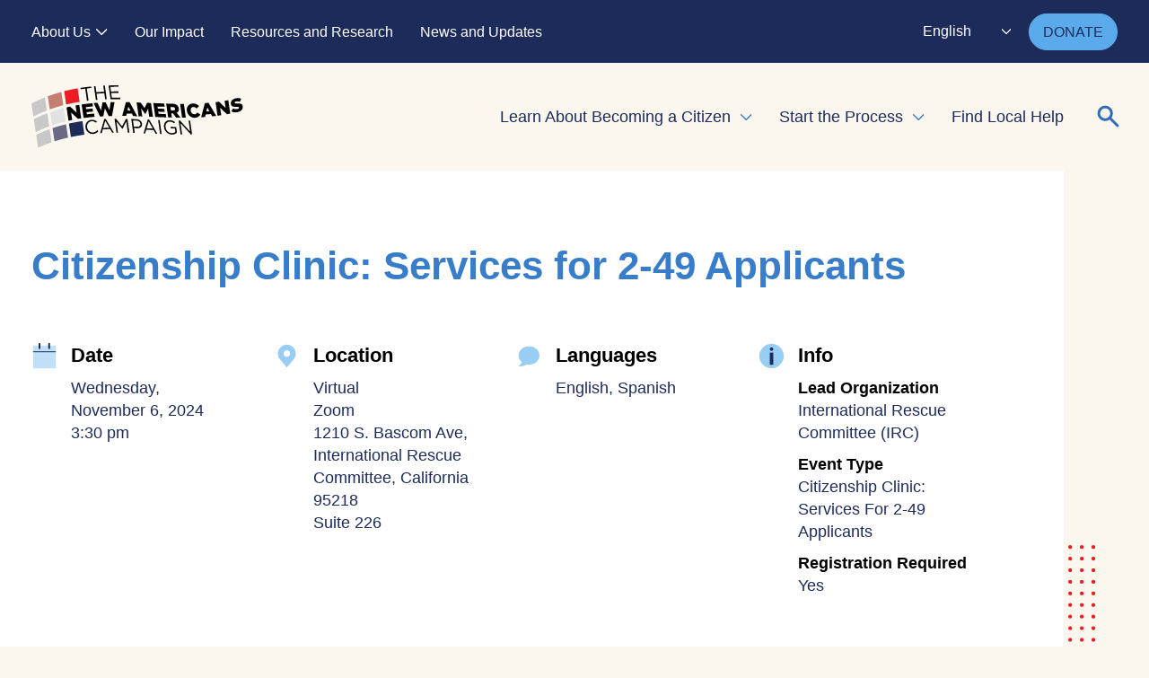

--- FILE ---
content_type: text/html; charset=UTF-8
request_url: https://www.newamericanscampaign.org/event/international-rescue-committee-irc-11-06-2024/
body_size: 13821
content:

<!DOCTYPE html><html lang="en-US" class="no-js"><head> <meta charset="utf-8"> <meta http-equiv="X-UA-Compatible" content="IE=edge,chrome=1"> <meta name="viewport" content="width=device-width, initial-scale=1.0, maximum-scale=1.0,user-scalable=0"/> <meta name='robots' content='index, follow, max-image-preview:large, max-snippet:-1, max-video-preview:-1'/>  <title>International Rescue Committee (IRC) 11/06/2024 - New Americans Campaign</title> <link rel="canonical" href="https://www.newamericanscampaign.org/event/international-rescue-committee-irc-11-06-2024/"/> <meta property="og:locale" content="en_US"/> <meta property="og:type" content="article"/> <meta property="og:title" content="International Rescue Committee (IRC) 11/06/2024 - New Americans Campaign"/> <meta property="og:url" content="https://www.newamericanscampaign.org/event/international-rescue-committee-irc-11-06-2024/"/> <meta property="og:site_name" content="New Americans Campaign"/> <meta property="og:image" content="https://www.newamericanscampaign.org/wp-content/uploads/2024/01/Website-Inline-Image.png"/> <meta property="og:image:width" content="2000"/> <meta property="og:image:height" content="1333"/> <meta property="og:image:type" content="image/png"/> <meta name="twitter:card" content="summary_large_image"/> <script type="application/ld+json" class="yoast-schema-graph">{"@context":"https://schema.org","@graph":[{"@type":"WebPage","@id":"https://www.newamericanscampaign.org/event/international-rescue-committee-irc-11-06-2024/","url":"https://www.newamericanscampaign.org/event/international-rescue-committee-irc-11-06-2024/","name":"International Rescue Committee (IRC) 11/06/2024 - New Americans Campaign","isPartOf":{"@id":"https://www.newamericanscampaign.org/#website"},"datePublished":"2024-03-25T19:34:34+00:00","breadcrumb":{"@id":"https://www.newamericanscampaign.org/event/international-rescue-committee-irc-11-06-2024/#breadcrumb"},"inLanguage":"en-US","potentialAction":[{"@type":"ReadAction","target":["https://www.newamericanscampaign.org/event/international-rescue-committee-irc-11-06-2024/"]}]},{"@type":"BreadcrumbList","@id":"https://www.newamericanscampaign.org/event/international-rescue-committee-irc-11-06-2024/#breadcrumb","itemListElement":[{"@type":"ListItem","position":1,"name":"Home","item":"https://www.newamericanscampaign.org/"},{"@type":"ListItem","position":2,"name":"Event","item":"https://www.newamericanscampaign.org/event/"},{"@type":"ListItem","position":3,"name":"International Rescue Committee (IRC) 11/06/2024"}]},{"@type":"WebSite","@id":"https://www.newamericanscampaign.org/#website","url":"https://www.newamericanscampaign.org/","name":"New Americans Campaign","description":"Accelerate your path to citizenship","publisher":{"@id":"https://www.newamericanscampaign.org/#organization"},"potentialAction":[{"@type":"SearchAction","target":{"@type":"EntryPoint","urlTemplate":"https://www.newamericanscampaign.org/?s={search_term_string}"},"query-input":{"@type":"PropertyValueSpecification","valueRequired":true,"valueName":"search_term_string"}}],"inLanguage":"en-US"},{"@type":"Organization","@id":"https://www.newamericanscampaign.org/#organization","name":"New Americans Campaign","url":"https://www.newamericanscampaign.org/","logo":{"@type":"ImageObject","inLanguage":"en-US","@id":"https://www.newamericanscampaign.org/#/schema/logo/image/","url":"https://www.newamericanscampaign.org/wp-content/uploads/2023/12/NAC-Logo.png","contentUrl":"https://www.newamericanscampaign.org/wp-content/uploads/2023/12/NAC-Logo.png","width":2925,"height":1200,"caption":"New Americans Campaign"},"image":{"@id":"https://www.newamericanscampaign.org/#/schema/logo/image/"}}]}</script> <link rel='dns-prefetch' href='//use.typekit.net'/><link rel="alternate" title="oEmbed (JSON)" type="application/json+oembed" href="https://www.newamericanscampaign.org/wp-json/oembed/1.0/embed?url=https%3A%2F%2Fwww.newamericanscampaign.org%2Fevent%2Finternational-rescue-committee-irc-11-06-2024%2F"/><link rel="alternate" title="oEmbed (XML)" type="text/xml+oembed" href="https://www.newamericanscampaign.org/wp-json/oembed/1.0/embed?url=https%3A%2F%2Fwww.newamericanscampaign.org%2Fevent%2Finternational-rescue-committee-irc-11-06-2024%2F&#038;format=xml"/><style id='wp-img-auto-sizes-contain-inline-css' type='text/css'>img:is([sizes=auto i],[sizes^="auto," i]){contain-intrinsic-size:3000px 1500px}/*# sourceURL=wp-img-auto-sizes-contain-inline-css */</style><style id='wp-block-library-inline-css' type='text/css'>:root{--wp-block-synced-color:#7a00df;--wp-block-synced-color--rgb:122,0,223;--wp-bound-block-color:var(--wp-block-synced-color);--wp-editor-canvas-background:#ddd;--wp-admin-theme-color:#007cba;--wp-admin-theme-color--rgb:0,124,186;--wp-admin-theme-color-darker-10:#006ba1;--wp-admin-theme-color-darker-10--rgb:0,107,160.5;--wp-admin-theme-color-darker-20:#005a87;--wp-admin-theme-color-darker-20--rgb:0,90,135;--wp-admin-border-width-focus:2px}@media (min-resolution:192dpi){:root{--wp-admin-border-width-focus:1.5px}}.wp-element-button{cursor:pointer}:root .has-very-light-gray-background-color{background-color:#eee}:root .has-very-dark-gray-background-color{background-color:#313131}:root .has-very-light-gray-color{color:#eee}:root .has-very-dark-gray-color{color:#313131}:root .has-vivid-green-cyan-to-vivid-cyan-blue-gradient-background{background:linear-gradient(135deg,#00d084,#0693e3)}:root .has-purple-crush-gradient-background{background:linear-gradient(135deg,#34e2e4,#4721fb 50%,#ab1dfe)}:root .has-hazy-dawn-gradient-background{background:linear-gradient(135deg,#faaca8,#dad0ec)}:root .has-subdued-olive-gradient-background{background:linear-gradient(135deg,#fafae1,#67a671)}:root .has-atomic-cream-gradient-background{background:linear-gradient(135deg,#fdd79a,#004a59)}:root .has-nightshade-gradient-background{background:linear-gradient(135deg,#330968,#31cdcf)}:root .has-midnight-gradient-background{background:linear-gradient(135deg,#020381,#2874fc)}:root{--wp--preset--font-size--normal:16px;--wp--preset--font-size--huge:42px}.has-regular-font-size{font-size:1em}.has-larger-font-size{font-size:2.625em}.has-normal-font-size{font-size:var(--wp--preset--font-size--normal)}.has-huge-font-size{font-size:var(--wp--preset--font-size--huge)}.has-text-align-center{text-align:center}.has-text-align-left{text-align:left}.has-text-align-right{text-align:right}.has-fit-text{white-space:nowrap!important}#end-resizable-editor-section{display:none}.aligncenter{clear:both}.items-justified-left{justify-content:flex-start}.items-justified-center{justify-content:center}.items-justified-right{justify-content:flex-end}.items-justified-space-between{justify-content:space-between}.screen-reader-text{border:0;clip-path:inset(50%);height:1px;margin:-1px;overflow:hidden;padding:0;position:absolute;width:1px;word-wrap:normal!important}.screen-reader-text:focus{background-color:#ddd;clip-path:none;color:#444;display:block;font-size:1em;height:auto;left:5px;line-height:normal;padding:15px 23px 14px;text-decoration:none;top:5px;width:auto;z-index:100000}html :where(.has-border-color){border-style:solid}html :where([style*=border-top-color]){border-top-style:solid}html :where([style*=border-right-color]){border-right-style:solid}html :where([style*=border-bottom-color]){border-bottom-style:solid}html :where([style*=border-left-color]){border-left-style:solid}html :where([style*=border-width]){border-style:solid}html :where([style*=border-top-width]){border-top-style:solid}html :where([style*=border-right-width]){border-right-style:solid}html :where([style*=border-bottom-width]){border-bottom-style:solid}html :where([style*=border-left-width]){border-left-style:solid}html :where(img[class*=wp-image-]){height:auto;max-width:100%}:where(figure){margin:0 0 1em}html :where(.is-position-sticky){--wp-admin--admin-bar--position-offset:var(--wp-admin--admin-bar--height,0px)}@media screen and (max-width:600px){html :where(.is-position-sticky){--wp-admin--admin-bar--position-offset:0px}}/*# sourceURL=wp-block-library-inline-css */</style><style id='global-styles-inline-css' type='text/css'>
:root{--wp--preset--aspect-ratio--square: 1;--wp--preset--aspect-ratio--4-3: 4/3;--wp--preset--aspect-ratio--3-4: 3/4;--wp--preset--aspect-ratio--3-2: 3/2;--wp--preset--aspect-ratio--2-3: 2/3;--wp--preset--aspect-ratio--16-9: 16/9;--wp--preset--aspect-ratio--9-16: 9/16;--wp--preset--color--black: #1D2B5B;--wp--preset--color--cyan-bluish-gray: #abb8c3;--wp--preset--color--white: #ffffff;--wp--preset--color--pale-pink: #f78da7;--wp--preset--color--vivid-red: #cf2e2e;--wp--preset--color--luminous-vivid-orange: #ff6900;--wp--preset--color--luminous-vivid-amber: #fcb900;--wp--preset--color--light-green-cyan: #7bdcb5;--wp--preset--color--vivid-green-cyan: #00d084;--wp--preset--color--pale-cyan-blue: #8ed1fc;--wp--preset--color--vivid-cyan-blue: #0693e3;--wp--preset--color--vivid-purple: #9b51e0;--wp--preset--color--cream: #FBF7EE;--wp--preset--color--blue: #387DC9;--wp--preset--gradient--vivid-cyan-blue-to-vivid-purple: linear-gradient(135deg,rgb(6,147,227) 0%,rgb(155,81,224) 100%);--wp--preset--gradient--light-green-cyan-to-vivid-green-cyan: linear-gradient(135deg,rgb(122,220,180) 0%,rgb(0,208,130) 100%);--wp--preset--gradient--luminous-vivid-amber-to-luminous-vivid-orange: linear-gradient(135deg,rgb(252,185,0) 0%,rgb(255,105,0) 100%);--wp--preset--gradient--luminous-vivid-orange-to-vivid-red: linear-gradient(135deg,rgb(255,105,0) 0%,rgb(207,46,46) 100%);--wp--preset--gradient--very-light-gray-to-cyan-bluish-gray: linear-gradient(135deg,rgb(238,238,238) 0%,rgb(169,184,195) 100%);--wp--preset--gradient--cool-to-warm-spectrum: linear-gradient(135deg,rgb(74,234,220) 0%,rgb(151,120,209) 20%,rgb(207,42,186) 40%,rgb(238,44,130) 60%,rgb(251,105,98) 80%,rgb(254,248,76) 100%);--wp--preset--gradient--blush-light-purple: linear-gradient(135deg,rgb(255,206,236) 0%,rgb(152,150,240) 100%);--wp--preset--gradient--blush-bordeaux: linear-gradient(135deg,rgb(254,205,165) 0%,rgb(254,45,45) 50%,rgb(107,0,62) 100%);--wp--preset--gradient--luminous-dusk: linear-gradient(135deg,rgb(255,203,112) 0%,rgb(199,81,192) 50%,rgb(65,88,208) 100%);--wp--preset--gradient--pale-ocean: linear-gradient(135deg,rgb(255,245,203) 0%,rgb(182,227,212) 50%,rgb(51,167,181) 100%);--wp--preset--gradient--electric-grass: linear-gradient(135deg,rgb(202,248,128) 0%,rgb(113,206,126) 100%);--wp--preset--gradient--midnight: linear-gradient(135deg,rgb(2,3,129) 0%,rgb(40,116,252) 100%);--wp--preset--font-size--small: 0.778rem;--wp--preset--font-size--medium: 20px;--wp--preset--font-size--large: 2rem;--wp--preset--font-size--x-large: 2.5rem;--wp--preset--font-size--default: 1rem;--wp--preset--spacing--20: 0.44rem;--wp--preset--spacing--30: 0.67rem;--wp--preset--spacing--40: 1rem;--wp--preset--spacing--50: 1.5rem;--wp--preset--spacing--60: 2.25rem;--wp--preset--spacing--70: 3.38rem;--wp--preset--spacing--80: 5.06rem;--wp--preset--spacing--1: clamp(16px, 2.5vw, 24px);--wp--preset--spacing--2: clamp(24px, 3vw, 32px);--wp--preset--spacing--3: clamp(24px, 5vw, 48px);--wp--preset--spacing--4: clamp(32px, 6.5vw, 64px);--wp--preset--spacing--5: clamp(64px, 9vw, 112px);--wp--preset--shadow--natural: 6px 6px 9px rgba(0, 0, 0, 0.2);--wp--preset--shadow--deep: 12px 12px 50px rgba(0, 0, 0, 0.4);--wp--preset--shadow--sharp: 6px 6px 0px rgba(0, 0, 0, 0.2);--wp--preset--shadow--outlined: 6px 6px 0px -3px rgb(255, 255, 255), 6px 6px rgb(0, 0, 0);--wp--preset--shadow--crisp: 6px 6px 0px rgb(0, 0, 0);--wp--custom--spacing: 20px;}:root { --wp--style--global--content-size: 1280px;--wp--style--global--wide-size: 1440px; }:where(body) { margin: 0; }.wp-site-blocks > .alignleft { float: left; margin-right: 2em; }.wp-site-blocks > .alignright { float: right; margin-left: 2em; }.wp-site-blocks > .aligncenter { justify-content: center; margin-left: auto; margin-right: auto; }:where(.is-layout-flex){gap: 0.5em;}:where(.is-layout-grid){gap: 0.5em;}.is-layout-flow > .alignleft{float: left;margin-inline-start: 0;margin-inline-end: 2em;}.is-layout-flow > .alignright{float: right;margin-inline-start: 2em;margin-inline-end: 0;}.is-layout-flow > .aligncenter{margin-left: auto !important;margin-right: auto !important;}.is-layout-constrained > .alignleft{float: left;margin-inline-start: 0;margin-inline-end: 2em;}.is-layout-constrained > .alignright{float: right;margin-inline-start: 2em;margin-inline-end: 0;}.is-layout-constrained > .aligncenter{margin-left: auto !important;margin-right: auto !important;}.is-layout-constrained > :where(:not(.alignleft):not(.alignright):not(.alignfull)){max-width: var(--wp--style--global--content-size);margin-left: auto !important;margin-right: auto !important;}.is-layout-constrained > .alignwide{max-width: var(--wp--style--global--wide-size);}body .is-layout-flex{display: flex;}.is-layout-flex{flex-wrap: wrap;align-items: center;}.is-layout-flex > :is(*, div){margin: 0;}body .is-layout-grid{display: grid;}.is-layout-grid > :is(*, div){margin: 0;}body{padding-top: 0px;padding-right: 0px;padding-bottom: 0px;padding-left: 0px;}a:where(:not(.wp-element-button)){text-decoration: none;}:root :where(.wp-element-button, .wp-block-button__link){background-color: #32373c;border-width: 0;color: #fff;font-family: inherit;font-size: inherit;font-style: inherit;font-weight: inherit;letter-spacing: inherit;line-height: inherit;padding-top: calc(0.667em + 2px);padding-right: calc(1.333em + 2px);padding-bottom: calc(0.667em + 2px);padding-left: calc(1.333em + 2px);text-decoration: none;text-transform: inherit;}.has-black-color{color: var(--wp--preset--color--black) !important;}.has-cyan-bluish-gray-color{color: var(--wp--preset--color--cyan-bluish-gray) !important;}.has-white-color{color: var(--wp--preset--color--white) !important;}.has-pale-pink-color{color: var(--wp--preset--color--pale-pink) !important;}.has-vivid-red-color{color: var(--wp--preset--color--vivid-red) !important;}.has-luminous-vivid-orange-color{color: var(--wp--preset--color--luminous-vivid-orange) !important;}.has-luminous-vivid-amber-color{color: var(--wp--preset--color--luminous-vivid-amber) !important;}.has-light-green-cyan-color{color: var(--wp--preset--color--light-green-cyan) !important;}.has-vivid-green-cyan-color{color: var(--wp--preset--color--vivid-green-cyan) !important;}.has-pale-cyan-blue-color{color: var(--wp--preset--color--pale-cyan-blue) !important;}.has-vivid-cyan-blue-color{color: var(--wp--preset--color--vivid-cyan-blue) !important;}.has-vivid-purple-color{color: var(--wp--preset--color--vivid-purple) !important;}.has-cream-color{color: var(--wp--preset--color--cream) !important;}.has-blue-color{color: var(--wp--preset--color--blue) !important;}.has-black-background-color{background-color: var(--wp--preset--color--black) !important;}.has-cyan-bluish-gray-background-color{background-color: var(--wp--preset--color--cyan-bluish-gray) !important;}.has-white-background-color{background-color: var(--wp--preset--color--white) !important;}.has-pale-pink-background-color{background-color: var(--wp--preset--color--pale-pink) !important;}.has-vivid-red-background-color{background-color: var(--wp--preset--color--vivid-red) !important;}.has-luminous-vivid-orange-background-color{background-color: var(--wp--preset--color--luminous-vivid-orange) !important;}.has-luminous-vivid-amber-background-color{background-color: var(--wp--preset--color--luminous-vivid-amber) !important;}.has-light-green-cyan-background-color{background-color: var(--wp--preset--color--light-green-cyan) !important;}.has-vivid-green-cyan-background-color{background-color: var(--wp--preset--color--vivid-green-cyan) !important;}.has-pale-cyan-blue-background-color{background-color: var(--wp--preset--color--pale-cyan-blue) !important;}.has-vivid-cyan-blue-background-color{background-color: var(--wp--preset--color--vivid-cyan-blue) !important;}.has-vivid-purple-background-color{background-color: var(--wp--preset--color--vivid-purple) !important;}.has-cream-background-color{background-color: var(--wp--preset--color--cream) !important;}.has-blue-background-color{background-color: var(--wp--preset--color--blue) !important;}.has-black-border-color{border-color: var(--wp--preset--color--black) !important;}.has-cyan-bluish-gray-border-color{border-color: var(--wp--preset--color--cyan-bluish-gray) !important;}.has-white-border-color{border-color: var(--wp--preset--color--white) !important;}.has-pale-pink-border-color{border-color: var(--wp--preset--color--pale-pink) !important;}.has-vivid-red-border-color{border-color: var(--wp--preset--color--vivid-red) !important;}.has-luminous-vivid-orange-border-color{border-color: var(--wp--preset--color--luminous-vivid-orange) !important;}.has-luminous-vivid-amber-border-color{border-color: var(--wp--preset--color--luminous-vivid-amber) !important;}.has-light-green-cyan-border-color{border-color: var(--wp--preset--color--light-green-cyan) !important;}.has-vivid-green-cyan-border-color{border-color: var(--wp--preset--color--vivid-green-cyan) !important;}.has-pale-cyan-blue-border-color{border-color: var(--wp--preset--color--pale-cyan-blue) !important;}.has-vivid-cyan-blue-border-color{border-color: var(--wp--preset--color--vivid-cyan-blue) !important;}.has-vivid-purple-border-color{border-color: var(--wp--preset--color--vivid-purple) !important;}.has-cream-border-color{border-color: var(--wp--preset--color--cream) !important;}.has-blue-border-color{border-color: var(--wp--preset--color--blue) !important;}.has-vivid-cyan-blue-to-vivid-purple-gradient-background{background: var(--wp--preset--gradient--vivid-cyan-blue-to-vivid-purple) !important;}.has-light-green-cyan-to-vivid-green-cyan-gradient-background{background: var(--wp--preset--gradient--light-green-cyan-to-vivid-green-cyan) !important;}.has-luminous-vivid-amber-to-luminous-vivid-orange-gradient-background{background: var(--wp--preset--gradient--luminous-vivid-amber-to-luminous-vivid-orange) !important;}.has-luminous-vivid-orange-to-vivid-red-gradient-background{background: var(--wp--preset--gradient--luminous-vivid-orange-to-vivid-red) !important;}.has-very-light-gray-to-cyan-bluish-gray-gradient-background{background: var(--wp--preset--gradient--very-light-gray-to-cyan-bluish-gray) !important;}.has-cool-to-warm-spectrum-gradient-background{background: var(--wp--preset--gradient--cool-to-warm-spectrum) !important;}.has-blush-light-purple-gradient-background{background: var(--wp--preset--gradient--blush-light-purple) !important;}.has-blush-bordeaux-gradient-background{background: var(--wp--preset--gradient--blush-bordeaux) !important;}.has-luminous-dusk-gradient-background{background: var(--wp--preset--gradient--luminous-dusk) !important;}.has-pale-ocean-gradient-background{background: var(--wp--preset--gradient--pale-ocean) !important;}.has-electric-grass-gradient-background{background: var(--wp--preset--gradient--electric-grass) !important;}.has-midnight-gradient-background{background: var(--wp--preset--gradient--midnight) !important;}.has-small-font-size{font-size: var(--wp--preset--font-size--small) !important;}.has-medium-font-size{font-size: var(--wp--preset--font-size--medium) !important;}.has-large-font-size{font-size: var(--wp--preset--font-size--large) !important;}.has-x-large-font-size{font-size: var(--wp--preset--font-size--x-large) !important;}.has-default-font-size{font-size: var(--wp--preset--font-size--default) !important;}
/*# sourceURL=global-styles-inline-css */
</style>
<link rel='stylesheet' id='global-css' href='https://www.newamericanscampaign.org/wp-content/themes/_nac23/dist/css/global.4811b71c2644617cab22.css' type='text/css' media='all'/><link rel='stylesheet' id='components-css' href='https://www.newamericanscampaign.org/wp-content/themes/_nac23/dist/css/components.e048df90f9ae56251bcf.css' type='text/css' media='all'/><link rel='stylesheet' id='gutenberg-frontend-css' href='https://www.newamericanscampaign.org/wp-content/themes/_nac23/dist/css/gutenberg-frontend.15c7160d8831d0c71549.css' type='text/css' media='all'/><link rel='stylesheet' id='um_modal-css' href='https://www.newamericanscampaign.org/wp-content/plugins/ultimate-member/assets/css/um-modal.min.css?ver=2.11.1' type='text/css' media='all'/><link rel='stylesheet' id='um_ui-css' href='https://www.newamericanscampaign.org/wp-content/plugins/ultimate-member/assets/libs/jquery-ui/jquery-ui.min.css?ver=1.13.2' type='text/css' media='all'/><link rel='stylesheet' id='um_tipsy-css' href='https://www.newamericanscampaign.org/wp-content/plugins/ultimate-member/assets/libs/tipsy/tipsy.min.css?ver=1.0.0a' type='text/css' media='all'/><link rel='stylesheet' id='um_raty-css' href='https://www.newamericanscampaign.org/wp-content/plugins/ultimate-member/assets/libs/raty/um-raty.min.css?ver=2.6.0' type='text/css' media='all'/><link rel='stylesheet' id='select2-css' href='https://www.newamericanscampaign.org/wp-content/plugins/ultimate-member/assets/libs/select2/select2.min.css?ver=4.0.13' type='text/css' media='all'/><link rel='stylesheet' id='um_fileupload-css' href='https://www.newamericanscampaign.org/wp-content/plugins/ultimate-member/assets/css/um-fileupload.min.css?ver=2.11.1' type='text/css' media='all'/><link rel='stylesheet' id='um_confirm-css' href='https://www.newamericanscampaign.org/wp-content/plugins/ultimate-member/assets/libs/um-confirm/um-confirm.min.css?ver=1.0' type='text/css' media='all'/><link rel='stylesheet' id='um_datetime-css' href='https://www.newamericanscampaign.org/wp-content/plugins/ultimate-member/assets/libs/pickadate/default.min.css?ver=3.6.2' type='text/css' media='all'/><link rel='stylesheet' id='um_datetime_date-css' href='https://www.newamericanscampaign.org/wp-content/plugins/ultimate-member/assets/libs/pickadate/default.date.min.css?ver=3.6.2' type='text/css' media='all'/><link rel='stylesheet' id='um_datetime_time-css' href='https://www.newamericanscampaign.org/wp-content/plugins/ultimate-member/assets/libs/pickadate/default.time.min.css?ver=3.6.2' type='text/css' media='all'/><link rel='stylesheet' id='um_fonticons_ii-css' href='https://www.newamericanscampaign.org/wp-content/plugins/ultimate-member/assets/libs/legacy/fonticons/fonticons-ii.min.css?ver=2.11.1' type='text/css' media='all'/><link rel='stylesheet' id='um_fonticons_fa-css' href='https://www.newamericanscampaign.org/wp-content/plugins/ultimate-member/assets/libs/legacy/fonticons/fonticons-fa.min.css?ver=2.11.1' type='text/css' media='all'/><link rel='stylesheet' id='um_fontawesome-css' href='https://www.newamericanscampaign.org/wp-content/plugins/ultimate-member/assets/css/um-fontawesome.min.css?ver=6.5.2' type='text/css' media='all'/><link rel='stylesheet' id='um_common-css' href='https://www.newamericanscampaign.org/wp-content/plugins/ultimate-member/assets/css/common.min.css?ver=2.11.1' type='text/css' media='all'/><link rel='stylesheet' id='um_responsive-css' href='https://www.newamericanscampaign.org/wp-content/plugins/ultimate-member/assets/css/um-responsive.min.css?ver=2.11.1' type='text/css' media='all'/><link rel='stylesheet' id='um_styles-css' href='https://www.newamericanscampaign.org/wp-content/plugins/ultimate-member/assets/css/um-styles.min.css?ver=2.11.1' type='text/css' media='all'/><link rel='stylesheet' id='um_crop-css' href='https://www.newamericanscampaign.org/wp-content/plugins/ultimate-member/assets/libs/cropper/cropper.min.css?ver=1.6.1' type='text/css' media='all'/><link rel='stylesheet' id='um_profile-css' href='https://www.newamericanscampaign.org/wp-content/plugins/ultimate-member/assets/css/um-profile.min.css?ver=2.11.1' type='text/css' media='all'/><link rel='stylesheet' id='um_account-css' href='https://www.newamericanscampaign.org/wp-content/plugins/ultimate-member/assets/css/um-account.min.css?ver=2.11.1' type='text/css' media='all'/><link rel='stylesheet' id='um_misc-css' href='https://www.newamericanscampaign.org/wp-content/plugins/ultimate-member/assets/css/um-misc.min.css?ver=2.11.1' type='text/css' media='all'/><link rel='stylesheet' id='um_default_css-css' href='https://www.newamericanscampaign.org/wp-content/plugins/ultimate-member/assets/css/um-old-default.min.css?ver=2.11.1' type='text/css' media='all'/><script src="https://www.newamericanscampaign.org/wp-includes/js/jquery/jquery.min.js?ver=3.7.1" id="jquery-core-js"></script><script src="https://www.newamericanscampaign.org/wp-content/themes/_nac23/dist/runtime.js?ver=6.9" id="webpack-runtime-js"></script><script src="https://www.newamericanscampaign.org/wp-includes/js/jquery/jquery-migrate.min.js?ver=3.4.1" id="jquery-migrate-js"></script><script src="https://www.newamericanscampaign.org/wp-content/plugins/ultimate-member/assets/js/um-gdpr.min.js?ver=2.11.1" id="um-gdpr-js"></script><link rel="https://api.w.org/" href="https://www.newamericanscampaign.org/wp-json/"/><link rel="EditURI" type="application/rsd+xml" title="RSD" href="https://www.newamericanscampaign.org/xmlrpc.php?rsd"/><meta name="generator" content="WordPress 6.9"/><link rel='shortlink' href='https://www.newamericanscampaign.org/?p=828385'/>  <script>(function(w,d,s,l,i){w[l]=w[l]||[];w[l].push({'gtm.start':
new Date().getTime(),event:'gtm.js'});var f=d.getElementsByTagName(s)[0],j=d.createElement(s),dl=l!='dataLayer'?'&l='+l:'';j.async=true;j.src=
'https://www.googletagmanager.com/gtm.js?id='+i+dl;f.parentNode.insertBefore(j,f);})(window,document,'script','dataLayer','GTM-M897SLPV');</script>  <link rel="apple-touch-icon" sizes="180x180" href="/wp-content/uploads/fbrfg/apple-touch-icon.png?v=2"><link rel="icon" type="image/png" sizes="32x32" href="/wp-content/uploads/fbrfg/favicon-32x32.png?v=2"><link rel="icon" type="image/png" sizes="16x16" href="/wp-content/uploads/fbrfg/favicon-16x16.png?v=2"><link rel="manifest" href="/wp-content/uploads/fbrfg/site.webmanifest?v=2"><link rel="mask-icon" href="/wp-content/uploads/fbrfg/safari-pinned-tab.svg?v=2" color="#1d2b5b"><link rel="shortcut icon" href="/wp-content/uploads/fbrfg/favicon.ico?v=2"><meta name="msapplication-TileColor" content="#da532c"><meta name="msapplication-config" content="/wp-content/uploads/fbrfg/browserconfig.xml?v=2"><meta name="theme-color" content="#ffffff"></head><body class="wp-singular event-template-default single single-event postid-828385 wp-theme-_nac23">  <noscript><iframe src="https://www.googletagmanager.com/ns.html?id=GTM-M897SLPV" height="0" width="0" style="display:none;visibility:hidden"></iframe></noscript>  <header class="header js-header"> <a class="u-sr-only u-sr-only-focusable" href="#content">Skip to main content</a> <div class="header__top-content"> <div class="wrapper js-header-wrapper"> <nav class="nav--top" aria-label="Top Navigation"> <ul class="nav__list"><li id="menu-item-758" class="menu-item menu-item-type-post_type menu-item-object-page menu-item-has-children menu-item-758"><a href="https://www.newamericanscampaign.org/about-us/">About Us</a><ul class="sub-menu"> <li id="menu-item-825133" class="menu-item menu-item-type-post_type menu-item-object-page menu-item-825133"><a href="https://www.newamericanscampaign.org/about-us/">About Us</a></li> <li id="menu-item-760" class="menu-item menu-item-type-post_type menu-item-object-page menu-item-760"><a href="https://www.newamericanscampaign.org/about-us/our-partners/">Our Partners</a></li> <li id="menu-item-761" class="menu-item menu-item-type-post_type menu-item-object-page menu-item-761"><a href="https://www.newamericanscampaign.org/about-us/our-funders/">Our Funders</a></li> <li id="menu-item-759" class="menu-item menu-item-type-post_type menu-item-object-page menu-item-759"><a href="https://www.newamericanscampaign.org/about-us/our-team/">Our Team</a></li></ul></li><li id="menu-item-765" class="menu-item menu-item-type-post_type menu-item-object-page menu-item-765"><a href="https://www.newamericanscampaign.org/our-impact/">Our Impact</a></li><li id="menu-item-825823" class="menu-item menu-item-type-post_type menu-item-object-page menu-item-825823"><a href="https://www.newamericanscampaign.org/resources-and-research/">Resources and Research</a></li><li id="menu-item-764" class="menu-item menu-item-type-post_type menu-item-object-page menu-item-764"><a href="https://www.newamericanscampaign.org/news-and-updates/">News and Updates</a></li></ul> </nav> <div class="header__utility"> <div class="gtranslate_wrapper" id="gt-wrapper-50050323"></div> <a href="https://www.newamericanscampaign.org/donate/" class="mg-button" > DONATE </a> </div> </div> </div> <div class="wrapper js-header-wrapper"> <div class="header__content"> <a href="https://www.newamericanscampaign.org" class="logo"> <img src="https://www.newamericanscampaign.org/wp-content/themes/_nac23/img/NAC-logo.svg" height="70px" alt="NAC logo logo"/> </a> <div class="search-bar js-search mobile"> <form id="search-form" aria-label="Search Form" role="search" method="get" class="search-form js-search-form" action="https://www.newamericanscampaign.org/"> <label> <span class="u-sr-only">Search for:</span> <input type="search" class="js-search-input" placeholder="Search" name="s" title="Search"/> </label> <button aria-label="Search" type="submit" class="search-submit"> <svg width="32" height="32" class="search" viewBox="0 0 32 32" fill="none" xmlns="http://www.w3.org/2000/svg"><circle id="Ellipse 8" cx="12.1905" cy="12.1904" r="7.11997" transform="rotate(-45 12.1905 12.1904)" stroke="#387DC9" stroke-width="3"/><path id="Vector 33" d="M18.2852 18.2858L25.9042 25.9048" stroke="#387DC9" stroke-width="3" stroke-linecap="round"/></svg> </button></form> <button class="search-open js-search-open" aria-haspopup="true" aria-expanded="false" aria-label="Expand or collapse search form" aria-controls="search-form"> <svg width="32" height="32" class="search" viewBox="0 0 32 32" fill="none" xmlns="http://www.w3.org/2000/svg"><circle id="Ellipse 8" cx="12.1905" cy="12.1904" r="7.11997" transform="rotate(-45 12.1905 12.1904)" stroke="#326CB7" stroke-width="3"/><path id="Vector 33" d="M18.2852 18.2858L25.9042 25.9048" stroke="#326CB7" stroke-width="3" stroke-linecap="round"/></svg> <svg width="22" height="22" class="close" viewBox="0 0 22 23" fill="none" xmlns="http://www.w3.org/2000/svg"><path d="M1 21.5801L21 1.58008" stroke="#326CB7" stroke-width="3" stroke-linecap="round"/><path d="M1 1.58267L21 21.5827" stroke="#326CB7" stroke-width="3" stroke-linecap="round"/></svg> </button></div> <nav class="nav--main" aria-label="Main Navigation"> <ul class="nav__list"><li id="menu-item-728" class="menu-item menu-item-type-post_type menu-item-object-page menu-item-has-children menu-item-728"><a href="https://www.newamericanscampaign.org/learn-about-becoming-a-citizen/">Learn About Becoming a Citizen</a><ul class="sub-menu"> <li id="menu-item-825131" class="menu-item menu-item-type-post_type menu-item-object-page menu-item-825131"><a href="https://www.newamericanscampaign.org/learn-about-becoming-a-citizen/">Learn About Becoming a Citizen</a></li> <li id="menu-item-731" class="menu-item menu-item-type-post_type menu-item-object-page menu-item-731"><a href="https://www.newamericanscampaign.org/learn-about-becoming-a-citizen/citizenship-requirements/">Citizenship Requirements</a></li> <li id="menu-item-730" class="menu-item menu-item-type-post_type menu-item-object-page menu-item-730"><a href="https://www.newamericanscampaign.org/learn-about-becoming-a-citizen/benefits-of-citizenship/">Benefits of Citizenship</a></li> <li id="menu-item-729" class="menu-item menu-item-type-post_type menu-item-object-page menu-item-729"><a href="https://www.newamericanscampaign.org/learn-about-becoming-a-citizen/costs-and-fee-waivers/">Costs and Fee Waivers</a></li> <li id="menu-item-828667" class="menu-item menu-item-type-post_type menu-item-object-page menu-item-828667"><a href="https://www.newamericanscampaign.org/learn-about-becoming-a-citizen/civic-engagement/">Civic Engagement</a></li> <li id="menu-item-829217" class="menu-item menu-item-type-post_type menu-item-object-page menu-item-829217"><a href="https://www.newamericanscampaign.org/our-stories/">Stories of New Americans</a></li></ul></li><li id="menu-item-725" class="menu-item menu-item-type-post_type menu-item-object-page menu-item-has-children menu-item-725"><a href="https://www.newamericanscampaign.org/start-the-process/">Start the Process</a><ul class="sub-menu"> <li id="menu-item-825132" class="menu-item menu-item-type-post_type menu-item-object-page menu-item-825132"><a href="https://www.newamericanscampaign.org/start-the-process/">Start the Process</a></li> <li id="menu-item-727" class="menu-item menu-item-type-post_type menu-item-object-page menu-item-727"><a href="https://www.newamericanscampaign.org/start-the-process/prepare-for-your-interview/">Prepare for Your Interview</a></li> <li id="menu-item-823111" class="menu-item menu-item-type-post_type menu-item-object-page menu-item-823111"><a href="https://www.newamericanscampaign.org/start-the-process/fee-waiver/">Fee Waiver Calculator</a></li></ul></li><li id="menu-item-732" class="menu-item menu-item-type-post_type menu-item-object-page menu-item-732"><a href="https://www.newamericanscampaign.org/find-local-help/">Find Local Help</a></li></ul> <div class="search-bar js-search desktop"> <form id="search-form" aria-label="Search Form" role="search" method="get" class="search-form js-search-form" action="https://www.newamericanscampaign.org/"> <label> <span class="u-sr-only">Search for:</span> <input type="search" class="js-search-input" placeholder="Search" name="s" title="Search"/> </label> <button aria-label="Search" type="submit" class="search-submit"> <svg width="32" height="32" class="search" viewBox="0 0 32 32" fill="none" xmlns="http://www.w3.org/2000/svg"><circle id="Ellipse 8" cx="12.1905" cy="12.1904" r="7.11997" transform="rotate(-45 12.1905 12.1904)" stroke="#387DC9" stroke-width="3"/><path id="Vector 33" d="M18.2852 18.2858L25.9042 25.9048" stroke="#387DC9" stroke-width="3" stroke-linecap="round"/></svg> </button></form> <button class="search-open js-search-open" aria-haspopup="true" aria-expanded="false" aria-label="Expand or collapse search form" aria-controls="search-form"> <svg width="32" height="32" class="search" viewBox="0 0 32 32" fill="none" xmlns="http://www.w3.org/2000/svg"><circle id="Ellipse 8" cx="12.1905" cy="12.1904" r="7.11997" transform="rotate(-45 12.1905 12.1904)" stroke="#326CB7" stroke-width="3"/><path id="Vector 33" d="M18.2852 18.2858L25.9042 25.9048" stroke="#326CB7" stroke-width="3" stroke-linecap="round"/></svg> <svg width="22" height="22" class="close" viewBox="0 0 22 23" fill="none" xmlns="http://www.w3.org/2000/svg"><path d="M1 21.5801L21 1.58008" stroke="#326CB7" stroke-width="3" stroke-linecap="round"/><path d="M1 1.58267L21 21.5827" stroke="#326CB7" stroke-width="3" stroke-linecap="round"/></svg> </button></div> </nav> </div> <button class="hamburger hamburger--squeeze js-hamburger" aria-haspopup="true" aria-expanded="false" aria-label="Expand or collapse the mobile menu" aria-controls="nav-mobile"> <span class="hamburger-box" aria-hidden="true"> <span class="hamburger-inner"></span> </span> </button> <nav class="nav--mobile js-mobile-nav" id="nav-mobile" aria-label="Mobile navigation menu"> <ul class="nav__list"><li id="menu-item-717" class="menu-item menu-item-type-post_type menu-item-object-page menu-item-has-children menu-item-717"><a href="https://www.newamericanscampaign.org/about-us/">About Us</a><ul class="sub-menu"> <li id="menu-item-825134" class="menu-item menu-item-type-post_type menu-item-object-page menu-item-825134"><a href="https://www.newamericanscampaign.org/about-us/">About Us</a></li> <li id="menu-item-719" class="menu-item menu-item-type-post_type menu-item-object-page menu-item-719"><a href="https://www.newamericanscampaign.org/about-us/our-partners/">Our Partners</a></li> <li id="menu-item-720" class="menu-item menu-item-type-post_type menu-item-object-page menu-item-720"><a href="https://www.newamericanscampaign.org/about-us/our-funders/">Our Funders</a></li> <li id="menu-item-718" class="menu-item menu-item-type-post_type menu-item-object-page menu-item-718"><a href="https://www.newamericanscampaign.org/about-us/our-team/">Our Team</a></li> <li id="menu-item-721" class="menu-item menu-item-type-post_type menu-item-object-page menu-item-721"><a href="https://www.newamericanscampaign.org/about-us/contact-us/">Contact Us</a></li></ul></li><li id="menu-item-722" class="menu-item menu-item-type-post_type menu-item-object-page menu-item-722"><a href="https://www.newamericanscampaign.org/our-impact/">Our Impact</a></li><li id="menu-item-825822" class="menu-item menu-item-type-post_type menu-item-object-page menu-item-825822"><a href="https://www.newamericanscampaign.org/resources-and-research/">Resources and Research</a></li><li id="menu-item-724" class="menu-item menu-item-type-post_type menu-item-object-page menu-item-724"><a href="https://www.newamericanscampaign.org/news-and-updates/">News and Updates</a></li><li id="menu-item-1886" class="menu-item menu-item-type-post_type menu-item-object-page menu-item-has-children menu-item-1886"><a href="https://www.newamericanscampaign.org/learn-about-becoming-a-citizen/">Learn About Becoming a Citizen</a><ul class="sub-menu"> <li id="menu-item-825135" class="menu-item menu-item-type-post_type menu-item-object-page menu-item-825135"><a href="https://www.newamericanscampaign.org/learn-about-becoming-a-citizen/">Learn About Becoming a Citizen</a></li> <li id="menu-item-1887" class="menu-item menu-item-type-post_type menu-item-object-page menu-item-1887"><a href="https://www.newamericanscampaign.org/learn-about-becoming-a-citizen/citizenship-requirements/">Citizenship Requirements</a></li> <li id="menu-item-1888" class="menu-item menu-item-type-post_type menu-item-object-page menu-item-1888"><a href="https://www.newamericanscampaign.org/learn-about-becoming-a-citizen/benefits-of-citizenship/">Benefits of Citizenship</a></li> <li id="menu-item-1889" class="menu-item menu-item-type-post_type menu-item-object-page menu-item-1889"><a href="https://www.newamericanscampaign.org/learn-about-becoming-a-citizen/costs-and-fee-waivers/">Costs and Fee Waivers</a></li> <li id="menu-item-828665" class="menu-item menu-item-type-post_type menu-item-object-page menu-item-828665"><a href="https://www.newamericanscampaign.org/learn-about-becoming-a-citizen/civic-engagement/">Civic Engagement</a></li> <li id="menu-item-829212" class="menu-item menu-item-type-post_type menu-item-object-page menu-item-829212"><a href="https://www.newamericanscampaign.org/our-stories/">Stories of New Americans</a></li></ul></li><li id="menu-item-1890" class="menu-item menu-item-type-post_type menu-item-object-page menu-item-has-children menu-item-1890"><a href="https://www.newamericanscampaign.org/start-the-process/">Start the Process</a><ul class="sub-menu"> <li id="menu-item-825136" class="menu-item menu-item-type-post_type menu-item-object-page menu-item-825136"><a href="https://www.newamericanscampaign.org/start-the-process/">Start the Process</a></li> <li id="menu-item-1891" class="menu-item menu-item-type-post_type menu-item-object-page menu-item-1891"><a href="https://www.newamericanscampaign.org/start-the-process/prepare-for-your-interview/">Prepare for Your Interview</a></li> <li id="menu-item-824418" class="menu-item menu-item-type-post_type menu-item-object-page menu-item-824418"><a href="https://www.newamericanscampaign.org/start-the-process/fee-waiver/">Fee Waiver Calculator</a></li></ul></li><li id="menu-item-1893" class="menu-item menu-item-type-post_type menu-item-object-page menu-item-1893"><a href="https://www.newamericanscampaign.org/find-local-help/">Find Local Help</a></li></ul> </nav> </div> </header> <main class="main main--public" id="content"><section class="mg-block wp-block-acf-hero"><section class="hero hero--simple "> <div class="hero__content"> <div class="wrapper"> <div class="hero__title-wrap"> <h1 class="hero__title"> Citizenship Clinic: Services for 2-49 Applicants </h1> <div class="events-post__hero-info"><div class="events-post__info-box"><div><img src="https://www.newamericanscampaign.org/wp-content/themes/_nac23/img/dateIcon.svg"/></div><div><span>Date</span><div>Wednesday,<br>November 6, 2024</div><div class="event-time"><div>3:30 pm</div></div></div></div><div class="events-post__info-box"><div><img src="https://www.newamericanscampaign.org/wp-content/themes/_nac23/img/mapIcon.svg"/></div><div><span>Location</span><div>Virtual</div><div>Zoom</div><div>1210 S. Bascom Ave, International Rescue Committee, California 95218<br> Suite 226</div></div></div><div class="events-post__info-box"><div><img src="https://www.newamericanscampaign.org/wp-content/themes/_nac23/img/messageIcon.svg"/></div><div><span>Languages</span><div>English, Spanish</div></div></div><div class="events-post__info-box"><div><img src="https://www.newamericanscampaign.org/wp-content/themes/_nac23/img/infoIcon.svg"/></div><div><span>Info</span><div><span>Lead Organization</span><p>International Rescue Committee (IRC)</p><span>Event Type</span><p>Citizenship Clinic: Services for 2-49 Applicants</p><span>Registration Required</span><p>yes</p></div></div></div></div> </div> </div> </div></section></section> <div class="wrapper events-post"> <article class="events-post__content"> <div class="wysiwyg-editor events-post__wysiwyg">  <h2>Services Offered</h2><ul> <li>Citizenship Application Assistance (Form N-400)</li> <li>Fee Waiver Assistance (Form I-912)</li> <li>Reduced Fee Request Assistance (Form I-942)</li> </ul><h2>Registration Link or Phone Number</h2><p>https://immigration.as.me/alumrock<p><h2>Documents Attendees Should Bring</h2><ul><li>Green card</li> <li>State-issued ID or driver's license</li> <li>Social Security card</li> <li>Marriage certificates, divorce certificates, and death/annulment certificates for spouses</li> <li>All passports used for travel abroad within the last five years, including expired passports</li> <li>For fee waiver: Proof applicant is currently receiving a qualifying government benefit (SSI, Medicaid, food stamps, WIC, General Assistance, TANF) or most recent tax returns</li> <li>List of home addresses for the past 5 years with corresponding dates of residence</li> <li>List of employment or school attendance history for the past 5 years with corresponding dates, addresses, and occupation</li> <li>List of children's full names, dates of birth, countries of birth, current addresses, USCIS Alien Numbers (if applicable)</li> <li>Applicant’s parents' full names, dates of birth, and countries of birth</li> <li>List of all applicant's trips abroad for the past 5 years with date left, date returned, and destination</li> <li>Current spouse's full name, nicknames or former names, date of birth, social security number, date and place of naturalization or Alien Number, date of marriage, address, and name of employer</li> <li>Prior spouse's date of birth, country of birth, address, date of marriage, Alien Number, nationality, date marriage ended, and reason for termination of marriage</li> <li>Certified documentation of all arrests and/or convictions, reason for arrest, date, place, and disposition even if the charges were dropped, dismissed or expunged</li> </ul><h2>Volunteer Information</h2><p>We are looking for:</p><ul><li>Attorneys</li> <li>Non-attorneys with experience completing N-400s</li> </ul> </div> </article> <aside class="events-post__details"> <h2>Cost of services, childcare, or other event information</h2><p>Free<p><h2>Whom should attendees contact for more details about the event?</h2><p>kayla.ladd@rescue.org<p> </aside> </div> </main> <footer class="footer"> <div class="wrapper"> <div class="footer__content"> <a href="https://www.newamericanscampaign.org" class="logo"> <img src="https://www.newamericanscampaign.org/wp-content/themes/_nac23/img/NAC-logo.svg" height="70px" alt="NAC logo"/> <div class="footer__text desktop"> <p class="heading--xs">&copy; 2026 New Americans Campaign</p> </div> </a> <nav class="nav--footer" aria-label="Footer Navigation"> <ul><li id="menu-item-767" class="menu-item menu-item-type-custom menu-item-object-custom menu-item-has-children menu-item-767"><a href="#">About Us</a><ul class="sub-menu"> <li id="menu-item-735" class="menu-item menu-item-type-post_type menu-item-object-page menu-item-735"><a href="https://www.newamericanscampaign.org/about-us/our-partners/">Our Partners</a></li> <li id="menu-item-736" class="menu-item menu-item-type-post_type menu-item-object-page menu-item-736"><a href="https://www.newamericanscampaign.org/about-us/our-funders/">Our Funders</a></li> <li id="menu-item-734" class="menu-item menu-item-type-post_type menu-item-object-page menu-item-734"><a href="https://www.newamericanscampaign.org/about-us/our-team/">Our Team</a></li></ul></li><li id="menu-item-1879" class="no-title menu-item menu-item-type-custom menu-item-object-custom menu-item-has-children menu-item-1879"><a href="#">No Title</a><ul class="sub-menu"> <li id="menu-item-738" class="menu-item menu-item-type-post_type menu-item-object-page menu-item-738"><a href="https://www.newamericanscampaign.org/our-impact/">Our Impact</a></li> <li id="menu-item-825821" class="menu-item menu-item-type-post_type menu-item-object-page menu-item-825821"><a href="https://www.newamericanscampaign.org/resources-and-research/">Resources and Research</a></li> <li id="menu-item-737" class="menu-item menu-item-type-post_type menu-item-object-page menu-item-737"><a href="https://www.newamericanscampaign.org/news-and-updates/">News and Updates</a></li></ul></li><li id="menu-item-768" class="menu-item menu-item-type-custom menu-item-object-custom menu-item-has-children menu-item-768"><a href="#">Become a Citizen</a><ul class="sub-menu"> <li id="menu-item-742" class="menu-item menu-item-type-post_type menu-item-object-page menu-item-742"><a href="https://www.newamericanscampaign.org/learn-about-becoming-a-citizen/">Learn About Becoming a Citizen</a></li> <li id="menu-item-741" class="menu-item menu-item-type-post_type menu-item-object-page menu-item-741"><a href="https://www.newamericanscampaign.org/start-the-process/">Start the Process</a></li> <li id="menu-item-740" class="menu-item menu-item-type-post_type menu-item-object-page menu-item-740"><a href="https://www.newamericanscampaign.org/find-local-help/">Find Local Help</a></li></ul></li></ul> </nav> </div> <div class="footer__bottom"> <nav class="nav--privacy" aria-label="Privacy Navigation"> <ul><li id="menu-item-769" class="blue um_not_loggedin menu-item menu-item-type-post_type menu-item-object-page menu-item-769"><a href="https://www.newamericanscampaign.org/login/">Partner Login</a></li><li id="menu-item-824586" class="blue um_loggedin menu-item menu-item-type-post_type menu-item-object-page menu-item-824586"><a href="https://www.newamericanscampaign.org/search-partner-resources/">Restricted content</a></li><li id="menu-item-773" class="menu-item menu-item-type-post_type menu-item-object-page menu-item-773"><a href="https://www.newamericanscampaign.org/privacy-policy/">Privacy Policy</a></li><li id="menu-item-771" class="menu-item menu-item-type-post_type menu-item-object-page menu-item-771"><a href="https://www.newamericanscampaign.org/about-us/contact-us/">Contact</a></li></ul> </nav> <div class="footer__bottom-right"> <a href="https://www.newamericanscampaign.org/donate/" class="mg-button" > DONATE </a> <nav class="nav--social js-fadein" aria-label="Social Media Navigation"> <ul class="nav__list"> <li> <a href="https://www.facebook.com/newamericansNAC/" target="_blank"> <span class="u-sr-only">Facebook Link</span> <svg viewBox="0 0 48 48" version="1.1" xmlns="http://www.w3.org/2000/svg" xmlns:xlink="http://www.w3.org/1999/xlink" aria-hidden="true"> <g stroke="none" stroke-width="1" fill="none" fill-rule="evenodd"> <g transform="translate(-200.000000, -160.000000)" fill="#ffffff"> <path d="M202.649232,208 C201.185673,208 200,206.813592 200,205.350603 L200,162.649211 C200,161.18585 201.185859,160 202.649232,160 L245.350955,160 C246.813955,160 248,161.18585 248,162.649211 L248,205.350603 C248,206.813778 246.813769,208 245.350955,208 L233.119305,208 L233.119305,189.411755 L239.358521,189.411755 L240.292755,182.167586 L233.119305,182.167586 L233.119305,177.542641 C233.119305,175.445287 233.701712,174.01601 236.70929,174.01601 L240.545311,174.014333 L240.545311,167.535091 C239.881886,167.446808 237.604784,167.24957 234.955552,167.24957 C229.424834,167.24957 225.638355,170.625526 225.638355,176.825209 L225.638355,182.167586 L219.383122,182.167586 L219.383122,189.411755 L225.638355,189.411755 L225.638355,208 L202.649232,208 Z"></path> </g> </g> </svg> </a> </li> <li> <a href="https://twitter.com/newamericans" target="_blank"> <span class="u-sr-only">Twitter Link</span> <svg viewBox="0 0 48 40" version="1.1" xmlns="http://www.w3.org/2000/svg" xmlns:xlink="http://www.w3.org/1999/xlink" aria-hidden="true"> <g stroke="none" stroke-width="1" fill="none" fill-rule="evenodd"> <g transform="translate(-300.000000, -164.000000)" fill="#ffffff"> <path d="M348,168.735283 C346.236309,169.538462 344.337383,170.081618 342.345483,170.324305 C344.379644,169.076201 345.940482,167.097147 346.675823,164.739617 C344.771263,165.895269 342.666667,166.736006 340.418384,167.18671 C338.626519,165.224991 336.065504,164 333.231203,164 C327.796443,164 323.387216,168.521488 323.387216,174.097508 C323.387216,174.88913 323.471738,175.657638 323.640782,176.397255 C315.456242,175.975442 308.201444,171.959552 303.341433,165.843265 C302.493397,167.339834 302.008804,169.076201 302.008804,170.925244 C302.008804,174.426869 303.747139,177.518238 306.389857,179.329722 C304.778306,179.280607 303.256911,178.821235 301.9271,178.070061 L301.9271,178.194294 C301.9271,183.08848 305.322064,187.17082 309.8299,188.095341 C309.004402,188.33225 308.133826,188.450704 307.235077,188.450704 C306.601162,188.450704 305.981335,188.390033 305.381229,188.271578 C306.634971,192.28169 310.269414,195.2026 314.580032,195.280607 C311.210424,197.99061 306.961789,199.605634 302.349709,199.605634 C301.555203,199.605634 300.769149,199.559408 300,199.466956 C304.358514,202.327194 309.53689,204 315.095615,204 C333.211481,204 343.114633,188.615385 343.114633,175.270495 C343.114633,174.831347 343.106181,174.392199 343.089276,173.961719 C345.013559,172.537378 346.684275,170.760563 348,168.735283"></path> </g> </g> </svg> </a> </li> <li> <a href="https://www.linkedin.com/company/new-americans-campaign-nac/" target="_blank"> <span class="u-sr-only">Linkedin Link</span> <svg viewBox="0 0 44 40" version="1.1" xmlns="http://www.w3.org/2000/svg" xmlns:xlink="http://www.w3.org/1999/xlink" aria-hidden="true"> <g stroke="none" stroke-width="1" fill="none" fill-rule="evenodd"> <g transform="translate(-702.000000, -265.000000)" fill="#ffffff"> <path d="M746,305 L736.2754,305 L736.2754,290.9384 C736.2754,287.257796 734.754233,284.74515 731.409219,284.74515 C728.850659,284.74515 727.427799,286.440738 726.765522,288.074854 C726.517168,288.661395 726.555974,289.478453 726.555974,290.295511 L726.555974,305 L716.921919,305 C716.921919,305 717.046096,280.091247 716.921919,277.827047 L726.555974,277.827047 L726.555974,282.091631 C727.125118,280.226996 730.203669,277.565794 735.116416,277.565794 C741.21143,277.565794 746,281.474355 746,289.890824 L746,305 L746,305 Z M707.17921,274.428187 L707.117121,274.428187 C704.0127,274.428187 702,272.350964 702,269.717936 C702,267.033681 704.072201,265 707.238711,265 C710.402634,265 712.348071,267.028559 712.41016,269.710252 C712.41016,272.34328 710.402634,274.428187 707.17921,274.428187 L707.17921,274.428187 L707.17921,274.428187 Z M703.109831,277.827047 L711.685795,277.827047 L711.685795,305 L703.109831,305 L703.109831,277.827047 L703.109831,277.827047 Z"></path> </g> </g> </svg> </a> </li> </ul></nav> </div> <div class="footer__text mobile"> <p class="heading--xs">&copy; 2026 New Americans Campaign</p> </div> </div> </div> </footer> <div id="um_upload_single" style="display:none;"></div><div id="um_view_photo" style="display:none;"> <a href="javascript:void(0);" data-action="um_remove_modal" class="um-modal-close" aria-label="Close view photo modal"> <i class="um-faicon-times"></i> </a> <div class="um-modal-body photo"> <div class="um-modal-photo"></div> </div></div><script type="speculationrules">{"prefetch":[{"source":"document","where":{"and":[{"href_matches":"/*"},{"not":{"href_matches":["/wp-*.php","/wp-admin/*","/wp-content/uploads/*","/wp-content/*","/wp-content/plugins/*","/wp-content/themes/_nac23/*","/*\\?(.+)"]}},{"not":{"selector_matches":"a[rel~=\"nofollow\"]"}},{"not":{"selector_matches":".no-prefetch, .no-prefetch a"}}]},"eagerness":"conservative"}]}
</script><script src="https://use.typekit.net/whk5kvz.js" id="typekit-js"></script><script id="typekit-js-after">
try{Typekit.load({ async: true });}catch(e){console.log(e)}
//# sourceURL=typekit-js-after
</script><script id="global-js-extra">
var SITE = {"adminUrl":"https://www.newamericanscampaign.org/wp-admin/admin-ajax.php"};//# sourceURL=global-js-extra
</script><script src="https://www.newamericanscampaign.org/wp-content/themes/_nac23/dist/js/global.8e1f3dfd6badc41a8d85.js" id="global-js"></script><script src="https://www.newamericanscampaign.org/wp-content/themes/_nac23/dist/js/components.f85e4a659c39b82b1829.js" id="components-js"></script><script src="https://www.newamericanscampaign.org/wp-includes/js/underscore.min.js?ver=1.13.7" id="underscore-js"></script><script id="wp-util-js-extra">
var _wpUtilSettings = {"ajax":{"url":"/wp-admin/admin-ajax.php"}};//# sourceURL=wp-util-js-extra
</script><script src="https://www.newamericanscampaign.org/wp-includes/js/wp-util.min.js?ver=6.9" id="wp-util-js"></script><script src="https://www.newamericanscampaign.org/wp-includes/js/dist/hooks.min.js?ver=dd5603f07f9220ed27f1" id="wp-hooks-js"></script><script src="https://www.newamericanscampaign.org/wp-includes/js/dist/i18n.min.js?ver=c26c3dc7bed366793375" id="wp-i18n-js"></script><script id="wp-i18n-js-after">
wp.i18n.setLocaleData( { 'text direction\u0004ltr': [ 'ltr' ] } );//# sourceURL=wp-i18n-js-after
</script><script src="https://www.newamericanscampaign.org/wp-content/plugins/ultimate-member/assets/libs/tipsy/tipsy.min.js?ver=1.0.0a" id="um_tipsy-js"></script><script src="https://www.newamericanscampaign.org/wp-content/plugins/ultimate-member/assets/libs/um-confirm/um-confirm.min.js?ver=1.0" id="um_confirm-js"></script><script src="https://www.newamericanscampaign.org/wp-content/plugins/ultimate-member/assets/libs/pickadate/picker.min.js?ver=3.6.2" id="um_datetime-js"></script><script src="https://www.newamericanscampaign.org/wp-content/plugins/ultimate-member/assets/libs/pickadate/picker.date.min.js?ver=3.6.2" id="um_datetime_date-js"></script><script src="https://www.newamericanscampaign.org/wp-content/plugins/ultimate-member/assets/libs/pickadate/picker.time.min.js?ver=3.6.2" id="um_datetime_time-js"></script><script id="um_common-js-extra">
var um_common_variables = {"locale":"en_US"};var um_common_variables = {"locale":"en_US"};//# sourceURL=um_common-js-extra
</script><script src="https://www.newamericanscampaign.org/wp-content/plugins/ultimate-member/assets/js/common.min.js?ver=2.11.1" id="um_common-js"></script><script src="https://www.newamericanscampaign.org/wp-content/plugins/ultimate-member/assets/libs/cropper/cropper.min.js?ver=1.6.1" id="um_crop-js"></script><script id="um_frontend_common-js-extra">
var um_frontend_common_variables = [];//# sourceURL=um_frontend_common-js-extra
</script><script src="https://www.newamericanscampaign.org/wp-content/plugins/ultimate-member/assets/js/common-frontend.min.js?ver=2.11.1" id="um_frontend_common-js"></script><script src="https://www.newamericanscampaign.org/wp-content/plugins/ultimate-member/assets/js/um-modal.min.js?ver=2.11.1" id="um_modal-js"></script><script src="https://www.newamericanscampaign.org/wp-content/plugins/ultimate-member/assets/libs/jquery-form/jquery-form.min.js?ver=2.11.1" id="um_jquery_form-js"></script><script src="https://www.newamericanscampaign.org/wp-content/plugins/ultimate-member/assets/libs/fileupload/fileupload.js?ver=2.11.1" id="um_fileupload-js"></script><script src="https://www.newamericanscampaign.org/wp-content/plugins/ultimate-member/assets/js/um-functions.min.js?ver=2.11.1" id="um_functions-js"></script><script src="https://www.newamericanscampaign.org/wp-content/plugins/ultimate-member/assets/js/um-responsive.min.js?ver=2.11.1" id="um_responsive-js"></script><script src="https://www.newamericanscampaign.org/wp-content/plugins/ultimate-member/assets/js/um-conditional.min.js?ver=2.11.1" id="um_conditional-js"></script><script src="https://www.newamericanscampaign.org/wp-content/plugins/ultimate-member/assets/libs/select2/select2.full.min.js?ver=4.0.13" id="select2-js"></script><script src="https://www.newamericanscampaign.org/wp-content/plugins/ultimate-member/assets/libs/select2/i18n/en.js?ver=4.0.13" id="um_select2_locale-js"></script><script src="https://www.newamericanscampaign.org/wp-content/plugins/ultimate-member/assets/libs/raty/um-raty.min.js?ver=2.6.0" id="um_raty-js"></script><script id="um_scripts-js-extra">
var um_scripts = {"max_upload_size":"104857600","nonce":"92fb076999"};//# sourceURL=um_scripts-js-extra
</script><script src="https://www.newamericanscampaign.org/wp-content/plugins/ultimate-member/assets/js/um-scripts.min.js?ver=2.11.1" id="um_scripts-js"></script><script src="https://www.newamericanscampaign.org/wp-content/plugins/ultimate-member/assets/js/um-profile.min.js?ver=2.11.1" id="um_profile-js"></script><script src="https://www.newamericanscampaign.org/wp-content/plugins/ultimate-member/assets/js/um-account.min.js?ver=2.11.1" id="um_account-js"></script><script id="gt_widget_script_50050323-js-before">
window.gtranslateSettings = /* document.write */ window.gtranslateSettings || {};window.gtranslateSettings['50050323'] = {"default_language":"en","languages":["ar","zh-CN","zh-TW","en","tl","fr","ht","ko","fa","es","vi"],"url_structure":"none","flag_style":"2d","flag_size":24,"wrapper_selector":"#gt-wrapper-50050323","alt_flags":[],"switcher_open_direction":"top","switcher_horizontal_position":"inline","switcher_text_color":"#666","switcher_arrow_color":"#666","switcher_border_color":"#ccc","switcher_background_color":"#fff","switcher_background_shadow_color":"#efefef","switcher_background_hover_color":"#fff","dropdown_text_color":"#000","dropdown_hover_color":"#fff","dropdown_background_color":"#eee","flags_location":"\/wp-content\/plugins\/gtranslate\/flags\/"};//# sourceURL=gt_widget_script_50050323-js-before
</script><script src="https://www.newamericanscampaign.org/wp-content/plugins/gtranslate/js/dwf.js?ver=6.9" data-no-optimize="1" data-no-minify="1" data-gt-orig-url="/event/international-rescue-committee-irc-11-06-2024/" data-gt-orig-domain="www.newamericanscampaign.org" data-gt-widget-id="50050323" defer></script> </body></html>
<!--HTML compressed, size saved 4.7%. From 50085 bytes, now 47729 bytes-->

--- FILE ---
content_type: text/css
request_url: https://www.newamericanscampaign.org/wp-content/themes/_nac23/dist/css/global.4811b71c2644617cab22.css
body_size: 64732
content:
/*! normalize.css v8.0.1 | MIT License | github.com/necolas/normalize.css */html{line-height:1.15;-webkit-text-size-adjust:100%}body{margin:0}main{display:block}h1{font-size:2em;margin:.67em 0}hr{box-sizing:content-box;height:0;overflow:visible}pre{font-family:monospace,monospace;font-size:1em}a{background-color:rgba(0,0,0,0)}abbr[title]{border-bottom:none;text-decoration:underline;-webkit-text-decoration:underline dotted;text-decoration:underline dotted}b,strong{font-weight:bolder}code,kbd,samp{font-family:monospace,monospace;font-size:1em}small{font-size:80%}sub,sup{font-size:75%;line-height:0;position:relative;vertical-align:baseline}sub{bottom:-0.25em}sup{top:-0.5em}img{border-style:none}button,input,optgroup,select,textarea{font-family:inherit;font-size:100%;line-height:1.15;margin:0}button,input{overflow:visible}button,select{text-transform:none}button,[type=button],[type=reset],[type=submit]{-webkit-appearance:button}button::-moz-focus-inner,[type=button]::-moz-focus-inner,[type=reset]::-moz-focus-inner,[type=submit]::-moz-focus-inner{border-style:none;padding:0}button:-moz-focusring,[type=button]:-moz-focusring,[type=reset]:-moz-focusring,[type=submit]:-moz-focusring{outline:1px dotted ButtonText}fieldset{padding:.35em .75em .625em}legend{box-sizing:border-box;color:inherit;display:table;max-width:100%;padding:0;white-space:normal}progress{vertical-align:baseline}textarea{overflow:auto}[type=checkbox],[type=radio]{box-sizing:border-box;padding:0}[type=number]::-webkit-inner-spin-button,[type=number]::-webkit-outer-spin-button{height:auto}[type=search]{-webkit-appearance:textfield;outline-offset:-2px}[type=search]::-webkit-search-decoration{-webkit-appearance:none}::-webkit-file-upload-button{-webkit-appearance:button;font:inherit}details{display:block}summary{display:list-item}template{display:none}[hidden]{display:none}@font-face{font-family:"Calibri";font-style:normal;font-weight:400;src:url(/wp-content/themes/_nac23/dist/assets/Calibri.ea8a3779ac2ba1990364..ttf) format("truetype");font-display:swap}@font-face{font-family:"icomoon";font-style:normal;font-weight:400;src:url([data-uri]) format("truetype");font-display:swap}@font-face{font-family:"HelveticaNeue";font-style:normal;font-weight:400;src:url(/wp-content/themes/_nac23/dist/assets/HelveticaNeue.da8986e1ff44b7e19551..otf) format("opentype");font-display:swap}@font-face{font-family:"Kenfolg";font-style:normal;font-weight:400;src:url(/wp-content/themes/_nac23/dist/assets/madeKenfolg.a20c6306920cf898d88e..woff) format("woff");font-display:swap}input,select,textarea{margin:0;border:0;padding:0;display:inline-block;vertical-align:middle;white-space:nowrap;background:none;font-family:Helvetica,Arial,sans-serif;font-size:18px;font-weight:400;line-height:1.4;color:#1d2b5b;border-radius:4px}input,textarea,select{border:1px solid #1d2b5b;padding:16px 16px}input:focus-visible,textarea:focus-visible,select:focus-visible{outline:1px solid #1d2b5b}input[type=date],input[type=datetime-local],input[type=datetime],input[type=email],input[type=month],input[type=number],input[type=password],input[type=range],input[type=search],input[type=tel],input[type=text],input[type=time],input[type=url],input[type=week]{margin:0;display:block;width:100%;transition:all .3s ease-in-out}input[type=radio],input[type=checkbox]{width:13px;height:13px}input[type=search]{-webkit-appearance:textfield;-webkit-box-sizing:content-box}::-webkit-search-decoration{display:none}textarea{vertical-align:top;overflow:auto;margin:0;display:block;width:100%;resize:none;outline:0;white-space:pre}select[multiple]{vertical-align:top}::-moz-placeholder{color:#1d2b5b}::placeholder{color:#1d2b5b}.post-password-form label{width:100%}.post-password-form input[type=password]{margin:30px 0}.gform_confirmation_wrapper,.gform_legacy_markup_wrapper,#gform_confirmation_wrapper_2{margin-left:auto;margin-right:auto;padding-left:30px;padding-right:30px;max-width:1270px}select,input{background-color:#fbf7ee;border-radius:27px;border:1px solid #1d2b5b;color:#1d2b5b;cursor:pointer;display:inline-block;font-family:Helvetica,Arial,sans-serif;font-weight:400;line-height:1.056rem;font-size:.889rem;padding:13px 20px;transition:all .3s ease-in-out;vertical-align:middle;min-width:100%}select{-webkit-appearance:none;-moz-appearance:none;appearance:none;background-image:url([data-uri]);background-repeat:no-repeat;background-position:91% center;background-size:10px auto}*,*:after,*:before{box-sizing:border-box}html{font-size:18px;-ms-overflow-style:scrollbar;-webkit-tap-highlight-color:rgba(0,0,0,0);overflow-y:scroll}html.fixed{overflow:hidden}body{font-family:Helvetica,Arial,sans-serif;font-size:18px;font-weight:400;line-height:1.4;letter-spacing:normal;color:#1d2b5b;background-color:#fbf7ee;text-rendering:optimizeSpeed;-moz-osx-font-smoothing:grayscale;-webkit-font-smoothing:antialiased}main{min-height:70vh}ol,ul{margin:0;padding:0;list-style-type:none}p,blockquote{margin:0;padding:0}p:last-child,blockquote:last-child{margin-bottom:0}a{text-decoration:none;color:#326cb7}a:hover,a:focus{color:#22497b}a:focus:not(:focus-visible){outline:0}a:focus-visible{outline:2px solid #1d2b5b}hr{margin-top:20px;margin-bottom:20px;border:0;border-top:1px solid #1d2b5b}::-webkit-input-placeholder,::-moz-placeholder,:-ms-input-placeholder,::-ms-input-placeholder,::placeholder{color:#c8c8c8}.mce-content-body{background-color:#fff}.mce-content-body p,.mce-content-body blockquote,.mce-content-body ol,.mce-content-body ul{margin:revert}.mce-content-body ol,.mce-content-body ul{list-style:revert;list-style-position:inside}select,input{background-color:rgba(0,0,0,0);min-width:auto}@font-face{font-family:"iconfont";src:url([data-uri]);src:url([data-uri]?#iefix) format("embedded-opentype"),url([data-uri]) format("woff"),url([data-uri]) format("truetype"),url([data-uri]) format("svg")}.icon{font-style:normal;font-weight:400}.icon.close:before{font-family:"iconfont";content:""}.icon.facebook:before{font-family:"iconfont";content:""}.icon.left-arrow:before{font-family:"iconfont";content:""}.icon.linkedin:before{font-family:"iconfont";content:""}.icon.right-arrow:before{font-family:"iconfont";content:""}.icon.search:before{font-family:"iconfont";content:""}.icon.twitter:before{font-family:"iconfont";content:""}.gform_wrapper.gravity-theme .gfield_required{color:#ed1c24 !important;font-style:italic;font-weight:400}.gform_wrapper.gravity-theme .gform_heading{margin:0 0 60px;text-align:center}@media screen and (max-width: 699px){.gform_wrapper.gravity-theme .gform_heading{margin:0 0 40px}}.gform_wrapper.gravity-theme .gform_heading h2{margin:0 0 20px}.gform_wrapper.gravity-theme form{max-width:620px;margin:0 auto 60px}.gform_wrapper.gravity-theme .gform_fields{grid-row-gap:40px !important}.gform_wrapper.gravity-theme .ginput_container_checkbox{margin:10px 0 0}.gform_wrapper.gravity-theme .gform-field-label,.gform_wrapper.gravity-theme .gfield_error label,.gform_wrapper.gravity-theme .gfield legend{font-family:Helvetica,Arial,sans-serif;font-size:.889rem !important;font-style:normal;color:#1d2b5b !important;font-weight:700 !important;margin:0 !important;line-height:130%;padding:0 0 8px !important}.gform_wrapper.gravity-theme fieldset.gfield--type-name legend{font-size:0 !important;visibility:hidden}.gform_wrapper.gravity-theme .gchoice{display:flex;margin:0 0 5px}.gform_wrapper.gravity-theme .gchoice .gfield-choice-input{display:block;margin:4px 13px 0 0}.gform_wrapper.gravity-theme input[type=color],.gform_wrapper.gravity-theme input[type=date],.gform_wrapper.gravity-theme input[type=datetime-local],.gform_wrapper.gravity-theme input[type=datetime],.gform_wrapper.gravity-theme input[type=email],.gform_wrapper.gravity-theme input[type=month],.gform_wrapper.gravity-theme input[type=number],.gform_wrapper.gravity-theme input[type=password],.gform_wrapper.gravity-theme input[type=search],.gform_wrapper.gravity-theme input[type=tel],.gform_wrapper.gravity-theme input[type=text],.gform_wrapper.gravity-theme input[type=time],.gform_wrapper.gravity-theme input[type=url],.gform_wrapper.gravity-theme input[type=week],.gform_wrapper.gravity-theme select,.gform_wrapper.gravity-theme textarea{padding:12px 7px 12px 20px !important;border:1px solid #1d2b5b !important;min-height:53px;color:#1d2b5b;font-family:Helvetica,Arial,sans-serif;font-size:1.22rem !important;font-style:normal;font-weight:400;line-height:130%;width:100% !important}.gform_wrapper.gravity-theme .gfield_error input[type=color],.gform_wrapper.gravity-theme .gfield_error input[type=date],.gform_wrapper.gravity-theme .gfield_error input[type=datetime-local],.gform_wrapper.gravity-theme .gfield_error input[type=datetime],.gform_wrapper.gravity-theme .gfield_error input[type=email],.gform_wrapper.gravity-theme .gfield_error input[type=month],.gform_wrapper.gravity-theme .gfield_error input[type=number],.gform_wrapper.gravity-theme .gfield_error input[type=password],.gform_wrapper.gravity-theme .gfield_error input[type=search],.gform_wrapper.gravity-theme .gfield_error input[type=tel],.gform_wrapper.gravity-theme .gfield_error input[type=text],.gform_wrapper.gravity-theme .gfield_error input[type=time],.gform_wrapper.gravity-theme .gfield_error input[type=url],.gform_wrapper.gravity-theme .gfield_error input[type=week],.gform_wrapper.gravity-theme .gfield_error select,.gform_wrapper.gravity-theme .gfield_error textarea{background-color:#f0d0ce !important}.gform_wrapper.gravity-theme .ginput_container_time{max-width:100% !important;width:23% !important;flex-basis:auto !important}.gform_wrapper.gravity-theme .ginput_complex{align-items:center !important}.gform_wrapper.gravity-theme .gform_drop_area{background-color:#fff !important;border:0px !important;min-height:260px !important;display:flex;flex-direction:column;justify-content:space-between;padding:50px}.gform_wrapper.gravity-theme .gform_drop_area span{font-family:Helvetica,Arial,sans-serif;font-size:1.22rem !important;font-style:normal;font-weight:700 !important;color:#1d2b5b;line-height:130%;max-width:160px;margin:auto auto 0}.gform_wrapper.gravity-theme .gform_drop_area button{font-family:Helvetica,Arial,sans-serif;font-size:.889rem;font-style:normal;font-weight:400;line-height:130%;width:-moz-fit-content;width:fit-content;margin:auto;padding:16px 24px;border-color:#1d2b5b;color:#1d2b5b;background-color:rgba(0,0,0,0)}.gform_wrapper.gravity-theme .gform_footer{justify-content:center}.gform_wrapper.gravity-theme .gform_footer input{background-color:#99cef4;border-color:#99cef4;border-radius:50px !important;min-height:0 !important;line-height:1 !important;min-width:50px}.gform_wrapper.gravity-theme .gfield_required{color:#ed1c24 !important}.gform_wrapper.gravity-theme .gform_validation_errors{text-align:center;border:0 !important;box-shadow:0 0 0 !important;background-color:rgba(0,0,0,0) !important;padding:0 !important;margin:0 0 40px !important}.gform_wrapper.gravity-theme .gform_validation_errors>h2{font-family:"Roboto",Helvetica,Arial,sans-serif;font-size:.667rem !important;font-weight:700 !important;line-height:150%;color:#ed1c24 !important}.gform_wrapper.gravity-theme .gfield_validation_message{font-family:"Roboto",Helvetica,Arial,sans-serif;font-size:.667rem !important;font-weight:700 !important;line-height:150%;border:0 !important;box-shadow:0 0 0 !important;background-color:rgba(0,0,0,0) !important;padding:0 !important;color:#ed1c24 !important}.gform_wrapper.gravity-theme .gfield-choice-input+label{font-weight:400 !important}.gform_wrapper.gravity-theme .gfield_choice_all_toggle{padding:0;background-color:rgba(0,0,0,0);border:0;text-decoration:underline !important;font-weight:bold !important;margin:0 !important}.gform_wrapper.gravity-theme .gfield_choice_all_toggle:hover{color:inherit}.gform_wrapper.gravity-theme .gfield:not(.gfield--type-time){display:flex;flex-direction:column}.gform_wrapper.gravity-theme .gfield:not(.gfield--type-time) .gfield_label{order:1}.gform_wrapper.gravity-theme .gfield:not(.gfield--type-time) .gfield_description{order:2;padding:0 0 10px}.gform_wrapper.gravity-theme .gfield:not(.gfield--type-time) .ginput_container{order:3}.gform_wrapper.gravity-theme .gfield:not(.gfield--type-time) .validation_message{order:4 !important}.gform_wrapper.gravity-theme textarea{white-space:normal !important}.gravity-theme.ui-datepicker .ui-datepicker-header select{min-width:none !important}/*!
 * Hamburgers
 * @description Tasty CSS-animated hamburgers
 * @author Jonathan Suh @jonsuh
 * @site https://jonsuh.com/hamburgers
 * @link https://github.com/jonsuh/hamburgers
 */.hamburger{padding:0;margin:0;display:flex;align-items:center;justify-content:center;cursor:pointer;pointer-events:all;transition:all .3s ease-in-out;border-radius:0;outline:0;backface-visibility:hidden;height:44px;width:44px;background-color:rgba(0,0,0,0);z-index:200;position:absolute;top:50%;transform:translateY(-50%);right:35px}@media screen and (min-width: 960px){.hamburger{display:none}}.hamburger:hover,.hamburger:active,.hamburger:focus{background-color:rgba(0,0,0,0)}.hamburger.is-active .hamburger-inner{background-color:#326cb7}.hamburger.is-active .hamburger-inner::before,.hamburger.is-active .hamburger-inner::after{background-color:#326cb7}.hamburger-box{width:30px;height:16px;display:inline-block;position:relative}.hamburger-inner{display:block;margin-top:4px}.hamburger-inner,.hamburger-inner::before,.hamburger-inner::after{width:30px;height:2px;background-color:#326cb7;border-radius:0;position:absolute;transition-property:transform;transition-duration:.15s;transition-timing-function:ease}.hamburger-inner::before,.hamburger-inner::after{content:"";display:block}.hamburger-inner::before{top:-7px}.hamburger-inner::after{bottom:-7px}.hamburger--squeeze .hamburger-inner{transition-duration:.1s;transition-timing-function:cubic-bezier(0.55, 0.055, 0.675, 0.19)}.hamburger--squeeze .hamburger-inner::before{transition:top .1s .14s ease,opacity .1s ease}.hamburger--squeeze .hamburger-inner::after{transition:bottom .1s .14s ease,transform .1s cubic-bezier(0.55, 0.055, 0.675, 0.19)}.hamburger--squeeze.is-active .hamburger-inner{transform:rotate(45deg);transition-delay:.14s;transition-timing-function:cubic-bezier(0.215, 0.61, 0.355, 1)}.hamburger--squeeze.is-active .hamburger-inner::before{top:0;opacity:0;transition:top .1s ease,opacity .1s .14s ease}.hamburger--squeeze.is-active .hamburger-inner::after{bottom:0;transform:rotate(-90deg);transition:bottom .1s ease,transform .1s .14s cubic-bezier(0.215, 0.61, 0.355, 1)}.attachment img[src$=".svg"],.widget_media_image img[src$=".svg"]{width:100%}.attachment img[src$=".svg"],.widget_media_image img[src$=".svg"]{width:100%}.attachment svg,.widget_media_image svg{max-width:100%;height:auto}.mfp-bg{top:0;left:0;width:100%;height:100%;z-index:1042;overflow:hidden;position:fixed;background:#0b0b0b;opacity:.8}.mfp-wrap{top:0;left:0;width:100%;height:100%;z-index:1043;position:fixed;outline:none !important;-webkit-backface-visibility:hidden}.mfp-container{text-align:center;position:absolute;width:100%;height:100%;left:0;top:0;padding:0 8px;box-sizing:border-box}.mfp-container:before{content:"";display:inline-block;height:100%;vertical-align:middle}.mfp-align-top .mfp-container:before{display:none}.mfp-content{position:relative;display:inline-block;vertical-align:middle;margin:0 auto;text-align:left;z-index:1045}.mfp-inline-holder .mfp-content,.mfp-ajax-holder .mfp-content{width:100%;cursor:auto}.mfp-ajax-cur{cursor:progress}.mfp-zoom-out-cur,.mfp-zoom-out-cur .mfp-image-holder .mfp-close{cursor:zoom-out}.mfp-zoom{cursor:pointer;cursor:zoom-in}.mfp-auto-cursor .mfp-content{cursor:auto}.mfp-close,.mfp-arrow,.mfp-preloader,.mfp-counter{-webkit-user-select:none;-moz-user-select:none;user-select:none}.mfp-loading.mfp-figure{display:none}.mfp-hide{display:none !important}.mfp-preloader{color:#ccc;position:absolute;top:50%;width:auto;text-align:center;margin-top:-0.8em;left:8px;right:8px;z-index:1044}.mfp-preloader a{color:#ccc}.mfp-preloader a:hover{color:#fff}.mfp-s-ready .mfp-preloader{display:none}.mfp-s-error .mfp-content{display:none}button.mfp-close,button.mfp-arrow{overflow:visible;cursor:pointer;background:rgba(0,0,0,0);border:0;-webkit-appearance:none;display:block;outline:none;padding:0;z-index:1046;box-shadow:none;touch-action:manipulation}button::-moz-focus-inner{padding:0;border:0}.mfp-close{width:44px;height:44px;line-height:44px;position:absolute;right:0;top:0;text-decoration:none;text-align:center;opacity:1;padding:0 0 18px 10px;color:#fff;font-style:normal;font-size:28px;font-family:Arial,Baskerville,monospace}.mfp-close:hover,.mfp-close:focus{opacity:1;background-color:#fff;color:#326cb7}.mfp-close:active{top:1px}.mfp-close-btn-in .mfp-close{color:#c8c8c8}.mfp-close-btn-in .mfp-close:hover,.mfp-close-btn-in .mfp-close:focus{opacity:1;background-color:#fff;color:#326cb7}.mfp-image-holder .mfp-close,.mfp-iframe-holder .mfp-close{color:#fff;right:-6px;text-align:right;padding-right:6px;width:100%}.mfp-counter{position:absolute;top:0;right:0;color:#ccc;font-size:12px;line-height:18px;white-space:nowrap}.mfp-arrow{position:absolute;opacity:1;margin:0;top:50%;margin-top:-55px;padding:0;width:90px;height:110px;-webkit-tap-highlight-color:rgba(0,0,0,0)}.mfp-arrow:active{margin-top:-54px}.mfp-arrow:hover,.mfp-arrow:focus{opacity:1}.mfp-arrow:before,.mfp-arrow:after{content:"";display:block;width:0;height:0;position:absolute;left:0;top:0;margin-top:35px;margin-left:35px;border:medium inset rgba(0,0,0,0)}.mfp-arrow:after{border-top-width:13px;border-bottom-width:13px;top:8px}.mfp-arrow:before{border-top-width:21px;border-bottom-width:21px;opacity:.7}.mfp-arrow-left{left:0}.mfp-arrow-left:after{border-right:17px solid #fff;margin-left:31px}.mfp-arrow-left:before{margin-left:25px;border-right:27px solid #3f3f3f}.mfp-arrow-right{right:0}.mfp-arrow-right:after{border-left:17px solid #fff;margin-left:39px}.mfp-arrow-right:before{border-left:27px solid #3f3f3f}.mfp-iframe-holder{padding-top:40px;padding-bottom:40px}.mfp-iframe-holder .mfp-content{line-height:0;width:100%;max-width:900px}.mfp-iframe-holder .mfp-close{top:-40px}.mfp-iframe-scaler{width:100%;height:0;overflow:hidden;padding-top:56.25%}.mfp-iframe-scaler iframe{position:absolute;display:block;top:0;left:0;width:100%;height:100%;box-shadow:0 0 8px rgba(0,0,0,.6);background:#000}img.mfp-img{width:auto;max-width:100%;height:auto;display:block;line-height:0;box-sizing:border-box;padding:40px 0 40px;margin:0 auto}.mfp-figure{line-height:0}.mfp-figure:after{content:"";position:absolute;left:0;top:40px;bottom:40px;display:block;right:0;width:auto;height:auto;z-index:-1;box-shadow:0 0 8px rgba(0,0,0,.6);background:#444}.mfp-figure small{color:#bdbdbd;display:block;font-size:12px;line-height:14px}.mfp-figure figure{margin:0}.mfp-bottom-bar{margin-top:-36px;position:absolute;top:100%;left:0;width:100%;cursor:auto}.mfp-title{text-align:left;line-height:18px;color:#f3f3f3;word-wrap:break-word;padding-right:36px}.mfp-image-holder .mfp-content{max-width:100%}.mfp-gallery .mfp-image-holder .mfp-figure{cursor:pointer}@media screen and (max-width: 800px)and (orientation: landscape),screen and (max-height: 300px){.mfp-img-mobile .mfp-image-holder{padding-left:0;padding-right:0}.mfp-img-mobile img.mfp-img{padding:0}.mfp-img-mobile .mfp-figure:after{top:0;bottom:0}.mfp-img-mobile .mfp-figure small{display:inline;margin-left:5px}.mfp-img-mobile .mfp-bottom-bar{background:rgba(0,0,0,.6);bottom:0;margin:0;top:auto;padding:3px 5px;position:fixed;box-sizing:border-box}.mfp-img-mobile .mfp-bottom-bar:empty{padding:0}.mfp-img-mobile .mfp-counter{right:5px;top:3px}.mfp-img-mobile .mfp-close{top:0;right:0;width:35px;height:35px;line-height:35px;background:rgba(0,0,0,.6);position:fixed;text-align:center;padding:0}}@media all and (max-width: 900px){.mfp-arrow{transform:scale(0.75)}.mfp-arrow-left{transform-origin:0}.mfp-arrow-right{transform-origin:100%}.mfp-container{padding-left:6px;padding-right:6px}}.mfp-wrapper{background:#fff;margin:auto;overflow:auto;padding:40px;color:#c8c8c8;position:relative;max-width:calc(100% - 20px/2)}@media screen and (min-width: 960px){.mfp-wrapper--large{max-width:90vw;height:90vh}}@media screen and (min-width: 960px){.mfp-wrapper--medium{max-width:900px}}@media screen and (min-width: 960px){.mfp-wrapper--small{max-width:500px}}.carousel{position:relative;box-sizing:border-box}.carousel *,.carousel *:before,.carousel *:after{box-sizing:inherit}.carousel.is-draggable{cursor:move;cursor:grab}.carousel.is-dragging{cursor:move;cursor:grabbing}.carousel__viewport{position:relative;overflow:hidden;max-width:100%;max-height:100%}.carousel__track{display:flex}.carousel__slide{flex:0 0 auto;width:var(--carousel-slide-width, 60%);max-width:100%;padding:1rem;position:relative;overflow-x:hidden;overflow-y:auto;overscroll-behavior:contain}.has-dots{margin-bottom:calc(0.5rem + 22px)}.carousel__dots{margin:0 auto;padding:0;position:absolute;top:calc(100% + 0.5rem);left:0;right:0;display:flex;justify-content:center;list-style:none;-webkit-user-select:none;-moz-user-select:none;user-select:none}.carousel__dots .carousel__dot{margin:0;padding:0;display:block;position:relative;width:22px;height:22px;cursor:pointer}.carousel__dots .carousel__dot:after{content:"";width:8px;height:8px;border-radius:50%;position:absolute;top:50%;left:50%;transform:translate(-50%, -50%);background-color:currentColor;opacity:.25;transition:opacity .15s ease-in-out}.carousel__dots .carousel__dot.is-selected:after{opacity:1}.carousel__button{width:var(--carousel-button-width, 48px);height:var(--carousel-button-height, 48px);padding:0;border:0;display:flex;justify-content:center;align-items:center;pointer-events:all;cursor:pointer;color:var(--carousel-button-color, currentColor);background:var(--carousel-button-bg, transparent);border-radius:var(--carousel-button-border-radius, 50%);box-shadow:var(--carousel-button-shadow, none);transition:opacity .15s ease}.carousel__button.is-prev,.carousel__button.is-next{position:absolute;top:50%;transform:translateY(-50%)}.carousel__button.is-prev{left:10px}.carousel__button.is-next{right:10px}.carousel__button[disabled]{cursor:default;opacity:.3}.carousel__button svg{width:var(--carousel-button-svg-width, 50%);height:var(--carousel-button-svg-height, 50%);fill:none;stroke:currentColor;stroke-width:var(--carousel-button-svg-stroke-width, 1.5);stroke-linejoin:bevel;stroke-linecap:round;filter:var(--carousel-button-svg-filter, none);pointer-events:none}html.with-fancybox{scroll-behavior:auto}body.compensate-for-scrollbar{overflow:hidden !important;touch-action:none}.fancybox__container{position:fixed;top:0;left:0;bottom:0;right:0;direction:ltr;margin:0;padding:env(safe-area-inset-top, 0px) env(safe-area-inset-right, 0px) env(safe-area-inset-bottom, 0px) env(safe-area-inset-left, 0px);box-sizing:border-box;display:flex;flex-direction:column;color:var(--fancybox-color, #fff);-webkit-tap-highlight-color:rgba(0,0,0,0);overflow:hidden;z-index:1050;outline:none;transform-origin:top left;--carousel-button-width: 48px;--carousel-button-height: 48px;--carousel-button-svg-width: 24px;--carousel-button-svg-height: 24px;--carousel-button-svg-stroke-width: 2.5;--carousel-button-svg-filter: drop-shadow(1px 1px 1px rgba(0, 0, 0, 0.4))}.fancybox__container *,.fancybox__container *::before,.fancybox__container *::after{box-sizing:inherit}.fancybox__container :focus{outline:none}body:not(.is-using-mouse) .fancybox__container :focus{box-shadow:0 0 0 1px #fff,0 0 0 2px var(--fancybox-accent-color, rgba(1, 210, 232, 0.94))}@media all and (min-width: 1024px){.fancybox__container{--carousel-button-width:48px;--carousel-button-height:48px;--carousel-button-svg-width:27px;--carousel-button-svg-height:27px}}.fancybox__backdrop{position:absolute;top:0;right:0;bottom:0;left:0;z-index:-1;background:var(--fancybox-bg, rgba(24, 24, 27, 0.92))}.fancybox__carousel{position:relative;flex:1 1 auto;min-height:0;height:100%;z-index:10}.fancybox__carousel.has-dots{margin-bottom:calc(0.5rem + 22px)}.fancybox__viewport{position:relative;width:100%;height:100%;overflow:visible;cursor:default}.fancybox__track{display:flex;height:100%}.fancybox__slide{flex:0 0 auto;width:100%;max-width:100%;margin:0;padding:48px 8px 8px 8px;position:relative;overscroll-behavior:contain;display:flex;flex-direction:column;outline:0;overflow:auto;--carousel-button-width: 36px;--carousel-button-height: 36px;--carousel-button-svg-width: 22px;--carousel-button-svg-height: 22px}.fancybox__slide::before,.fancybox__slide::after{content:"";flex:0 0 0;margin:auto}@media all and (min-width: 1024px){.fancybox__slide{padding:64px 100px}}.fancybox__content{margin:0 env(safe-area-inset-right, 0px) 0 env(safe-area-inset-left, 0px);padding:36px;color:var(--fancybox-content-color, #374151);background:var(--fancybox-content-bg, #fff);position:relative;align-self:center;display:flex;flex-direction:column;z-index:20}.fancybox__content :focus:not(.carousel__button.is-close){outline:thin dotted;box-shadow:none}.fancybox__caption{align-self:center;max-width:100%;margin:0;padding:1rem 0 0 0;line-height:1.375;color:var(--fancybox-color, currentColor);visibility:visible;cursor:auto;flex-shrink:0;overflow-wrap:anywhere}.is-loading .fancybox__caption{visibility:hidden}.fancybox__container>.carousel__dots{top:100%;color:var(--fancybox-color, #fff)}.fancybox__nav .carousel__button{z-index:40}.fancybox__nav .carousel__button.is-next{right:8px}@media all and (min-width: 1024px){.fancybox__nav .carousel__button.is-next{right:40px}}.fancybox__nav .carousel__button.is-prev{left:8px}@media all and (min-width: 1024px){.fancybox__nav .carousel__button.is-prev{left:40px}}.carousel__button.is-close{position:absolute;top:8px;right:8px;top:calc(env(safe-area-inset-top, 0px) + 8px);right:calc(env(safe-area-inset-right, 0px) + 8px);z-index:40}@media all and (min-width: 1024px){.carousel__button.is-close{right:40px}}.fancybox__content>.carousel__button.is-close{position:absolute;top:-40px;right:0;color:var(--fancybox-color, #fff)}.fancybox__no-click,.fancybox__no-click button{pointer-events:none}.fancybox__spinner{position:absolute;top:50%;left:50%;transform:translate(-50%, -50%);width:50px;height:50px;color:var(--fancybox-color, currentColor)}.fancybox__slide .fancybox__spinner{cursor:pointer;z-index:1053}.fancybox__spinner svg{animation:fancybox-rotate 2s linear infinite;transform-origin:center center;position:absolute;top:0;right:0;bottom:0;left:0;margin:auto;width:100%;height:100%}.fancybox__spinner svg circle{fill:none;stroke-width:2.75;stroke-miterlimit:10;stroke-dasharray:1,200;stroke-dashoffset:0;animation:fancybox-dash 1.5s ease-in-out infinite;stroke-linecap:round;stroke:currentColor}@keyframes fancybox-rotate{100%{transform:rotate(360deg)}}@keyframes fancybox-dash{0%{stroke-dasharray:1,200;stroke-dashoffset:0}50%{stroke-dasharray:89,200;stroke-dashoffset:-35px}100%{stroke-dasharray:89,200;stroke-dashoffset:-124px}}.fancybox__backdrop,.fancybox__caption,.fancybox__nav,.carousel__dots,.carousel__button.is-close{opacity:var(--fancybox-opacity, 1)}.fancybox__container.is-animated[aria-hidden=false] .fancybox__backdrop,.fancybox__container.is-animated[aria-hidden=false] .fancybox__caption,.fancybox__container.is-animated[aria-hidden=false] .fancybox__nav,.fancybox__container.is-animated[aria-hidden=false] .carousel__dots,.fancybox__container.is-animated[aria-hidden=false] .carousel__button.is-close{animation:.15s ease backwards fancybox-fadeIn}.fancybox__container.is-animated.is-closing .fancybox__backdrop,.fancybox__container.is-animated.is-closing .fancybox__caption,.fancybox__container.is-animated.is-closing .fancybox__nav,.fancybox__container.is-animated.is-closing .carousel__dots,.fancybox__container.is-animated.is-closing .carousel__button.is-close{animation:.15s ease both fancybox-fadeOut}.fancybox-fadeIn{animation:.15s ease both fancybox-fadeIn}.fancybox-fadeOut{animation:.1s ease both fancybox-fadeOut}.fancybox-zoomInUp{animation:.2s ease both fancybox-zoomInUp}.fancybox-zoomOutDown{animation:.15s ease both fancybox-zoomOutDown}.fancybox-throwOutUp{animation:.15s ease both fancybox-throwOutUp}.fancybox-throwOutDown{animation:.15s ease both fancybox-throwOutDown}@keyframes fancybox-fadeIn{from{opacity:0}to{opacity:1}}@keyframes fancybox-fadeOut{to{opacity:0}}@keyframes fancybox-zoomInUp{from{transform:scale(0.97) translate3d(0, 16px, 0);opacity:0}to{transform:scale(1) translate3d(0, 0, 0);opacity:1}}@keyframes fancybox-zoomOutDown{to{transform:scale(0.97) translate3d(0, 16px, 0);opacity:0}}@keyframes fancybox-throwOutUp{to{transform:translate3d(0, -30%, 0);opacity:0}}@keyframes fancybox-throwOutDown{to{transform:translate3d(0, 30%, 0);opacity:0}}.fancybox__carousel .carousel__slide{scrollbar-width:thin;scrollbar-color:#ccc rgba(255,255,255,.1)}.fancybox__carousel .carousel__slide::-webkit-scrollbar{width:8px;height:8px}.fancybox__carousel .carousel__slide::-webkit-scrollbar-track{background-color:rgba(255,255,255,.1)}.fancybox__carousel .carousel__slide::-webkit-scrollbar-thumb{background-color:#ccc;border-radius:2px;box-shadow:inset 0 0 4px rgba(0,0,0,.2)}.fancybox__carousel.is-draggable .fancybox__slide,.fancybox__carousel.is-draggable .fancybox__slide .fancybox__content{cursor:move;cursor:grab}.fancybox__carousel.is-dragging .fancybox__slide,.fancybox__carousel.is-dragging .fancybox__slide .fancybox__content{cursor:move;cursor:grabbing}.fancybox__carousel .fancybox__slide .fancybox__content{cursor:auto}.fancybox__carousel .fancybox__slide.can-zoom_in .fancybox__content{cursor:zoom-in}.fancybox__carousel .fancybox__slide.can-zoom_out .fancybox__content{cursor:zoom-out}.fancybox__carousel .fancybox__slide.is-draggable .fancybox__content{cursor:move;cursor:grab}.fancybox__carousel .fancybox__slide.is-dragging .fancybox__content{cursor:move;cursor:grabbing}.fancybox__image{transform-origin:0 0;-webkit-user-select:none;-moz-user-select:none;user-select:none;transition:none}.has-image .fancybox__content{padding:0;background:rgba(0,0,0,0);min-height:1px}.is-closing .has-image .fancybox__content{overflow:visible}.has-image[data-image-fit=contain]{overflow:visible;touch-action:none}.has-image[data-image-fit=contain] .fancybox__content{flex-direction:row;flex-wrap:wrap}.has-image[data-image-fit=contain] .fancybox__image{max-width:100%;max-height:100%;-o-object-fit:contain;object-fit:contain}.has-image[data-image-fit=contain-w]{overflow-x:hidden;overflow-y:auto}.has-image[data-image-fit=contain-w] .fancybox__content{min-height:auto}.has-image[data-image-fit=contain-w] .fancybox__image{max-width:100%;height:auto}.has-image[data-image-fit=cover]{overflow:visible;touch-action:none}.has-image[data-image-fit=cover] .fancybox__content{width:100%;height:100%}.has-image[data-image-fit=cover] .fancybox__image{width:100%;height:100%;-o-object-fit:cover;object-fit:cover}.fancybox__carousel .fancybox__slide.has-iframe .fancybox__content,.fancybox__carousel .fancybox__slide.has-map .fancybox__content,.fancybox__carousel .fancybox__slide.has-pdf .fancybox__content,.fancybox__carousel .fancybox__slide.has-video .fancybox__content,.fancybox__carousel .fancybox__slide.has-html5video .fancybox__content{max-width:100%;flex-shrink:1;min-height:1px;overflow:visible}.fancybox__carousel .fancybox__slide.has-iframe .fancybox__content,.fancybox__carousel .fancybox__slide.has-map .fancybox__content,.fancybox__carousel .fancybox__slide.has-pdf .fancybox__content{width:100%;height:80%}.fancybox__carousel .fancybox__slide.has-video .fancybox__content,.fancybox__carousel .fancybox__slide.has-html5video .fancybox__content{width:960px;height:540px;max-width:100%;max-height:100%}.fancybox__carousel .fancybox__slide.has-map .fancybox__content,.fancybox__carousel .fancybox__slide.has-pdf .fancybox__content,.fancybox__carousel .fancybox__slide.has-video .fancybox__content,.fancybox__carousel .fancybox__slide.has-html5video .fancybox__content{padding:0;background:rgba(24,24,27,.9);color:#fff}.fancybox__carousel .fancybox__slide.has-map .fancybox__content{background:#e5e3df}.fancybox__html5video,.fancybox__iframe{border:0;display:block;height:100%;width:100%;background:rgba(0,0,0,0)}.fancybox-placeholder{position:absolute;width:1px;height:1px;padding:0;margin:-1px;overflow:hidden;clip:rect(0, 0, 0, 0);white-space:nowrap;border-width:0}.fancybox__thumbs{flex:0 0 auto;position:relative;padding:0px 3px;opacity:var(--fancybox-opacity, 1)}.fancybox__container.is-animated[aria-hidden=false] .fancybox__thumbs{animation:.15s ease-in backwards fancybox-fadeIn}.fancybox__container.is-animated.is-closing .fancybox__thumbs{opacity:0}.fancybox__thumbs .carousel__slide{flex:0 0 auto;width:var(--fancybox-thumbs-width, 96px);margin:0;padding:8px 3px;box-sizing:content-box;display:flex;align-items:center;justify-content:center;overflow:visible;cursor:pointer}.fancybox__thumbs .carousel__slide .fancybox__thumb::after{content:"";position:absolute;top:0;left:0;right:0;bottom:0;border-width:5px;border-style:solid;border-color:var(--fancybox-accent-color, rgba(34, 213, 233, 0.96));opacity:0;transition:opacity .15s ease;border-radius:var(--fancybox-thumbs-border-radius, 4px)}.fancybox__thumbs .carousel__slide.is-nav-selected .fancybox__thumb::after{opacity:.92}.fancybox__thumbs .carousel__slide>*{pointer-events:none;-webkit-user-select:none;-moz-user-select:none;user-select:none}.fancybox__thumb{position:relative;width:100%;padding-top:calc(100%/(var(--fancybox-thumbs-ratio, 1.5)));background-size:cover;background-position:center center;background-color:rgba(255,255,255,.1);background-repeat:no-repeat;border-radius:var(--fancybox-thumbs-border-radius, 4px)}.fancybox__toolbar{position:absolute;top:0;right:0;left:0;z-index:20;background:linear-gradient(to top, hsla(0, 0%, 0%, 0) 0%, hsla(0, 0%, 0%, 0.006) 8.1%, hsla(0, 0%, 0%, 0.021) 15.5%, hsla(0, 0%, 0%, 0.046) 22.5%, hsla(0, 0%, 0%, 0.077) 29%, hsla(0, 0%, 0%, 0.114) 35.3%, hsla(0, 0%, 0%, 0.155) 41.2%, hsla(0, 0%, 0%, 0.198) 47.1%, hsla(0, 0%, 0%, 0.242) 52.9%, hsla(0, 0%, 0%, 0.285) 58.8%, hsla(0, 0%, 0%, 0.326) 64.7%, hsla(0, 0%, 0%, 0.363) 71%, hsla(0, 0%, 0%, 0.394) 77.5%, hsla(0, 0%, 0%, 0.419) 84.5%, hsla(0, 0%, 0%, 0.434) 91.9%, hsla(0, 0%, 0%, 0.44) 100%);padding:0;touch-action:none;display:flex;justify-content:space-between;--carousel-button-svg-width: 20px;--carousel-button-svg-height: 20px;opacity:var(--fancybox-opacity, 1);text-shadow:var(--fancybox-toolbar-text-shadow, 1px 1px 1px rgba(0, 0, 0, 0.4))}@media all and (min-width: 1024px){.fancybox__toolbar{padding:8px}}.fancybox__container.is-animated[aria-hidden=false] .fancybox__toolbar{animation:.15s ease-in backwards fancybox-fadeIn}.fancybox__container.is-animated.is-closing .fancybox__toolbar{opacity:0}.fancybox__toolbar__items{display:flex}.fancybox__toolbar__items--left{margin-right:auto}.fancybox__toolbar__items--center{position:absolute;left:50%;transform:translateX(-50%)}.fancybox__toolbar__items--right{margin-left:auto}@media(max-width: 640px){.fancybox__toolbar__items--center:not(:last-child){display:none}}.fancybox__counter{min-width:72px;padding:0 10px;line-height:var(--carousel-button-height, 48px);text-align:center;font-size:17px;font-variant-numeric:tabular-nums;-webkit-font-smoothing:subpixel-antialiased}.fancybox__progress{background:var(--fancybox-accent-color, rgba(34, 213, 233, 0.96));height:3px;left:0;position:absolute;right:0;top:0;transform:scaleX(0);transform-origin:0;transition-property:transform;transition-timing-function:linear;z-index:30;-webkit-user-select:none;-moz-user-select:none;user-select:none}.fancybox__container:-webkit-full-screen::backdrop{opacity:0}.fancybox__container:fullscreen::backdrop{opacity:0}.fancybox__button--fullscreen g:nth-child(2){display:none}.fancybox__container:-webkit-full-screen .fancybox__button--fullscreen g:nth-child(1){display:none}.fancybox__container:fullscreen .fancybox__button--fullscreen g:nth-child(1){display:none}.fancybox__container:-webkit-full-screen .fancybox__button--fullscreen g:nth-child(2){display:block}.fancybox__container:fullscreen .fancybox__button--fullscreen g:nth-child(2){display:block}.fancybox__button--slideshow g:nth-child(2){display:none}.fancybox__container.has-slideshow .fancybox__button--slideshow g:nth-child(1){display:none}.fancybox__container.has-slideshow .fancybox__button--slideshow g:nth-child(2){display:block}.slick-slider{position:relative;display:block;box-sizing:border-box;-webkit-touch-callout:none;-webkit-user-select:none;-moz-user-select:none;user-select:none;touch-action:pan-y;-webkit-tap-highlight-color:rgba(0,0,0,0)}.slick-list{position:relative;overflow:hidden;display:block;margin:0;padding:0}.slick-list:focus{outline:none}.slick-list.dragging{cursor:pointer;cursor:hand}.slick-slider .slick-track,.slick-slider .slick-list{transform:translate3d(0, 0, 0)}.slick-track{position:relative;left:0;top:0;display:block;margin-left:auto;margin-right:auto}.slick-track:before,.slick-track:after{content:"";display:table}.slick-track:after{clear:both}.slick-loading .slick-track{visibility:hidden}.slick-slide{float:left;height:100%;min-height:1px;display:none}[dir=rtl] .slick-slide{float:right}.slick-slide img{display:block}.slick-slide.slick-loading img{display:none}.slick-slide.dragging img{pointer-events:none}.slick-initialized .slick-slide{display:block}.slick-loading .slick-slide{visibility:hidden}.slick-vertical .slick-slide{display:block;height:auto;border:1px solid rgba(0,0,0,0)}.slick-arrow.slick-hidden{display:none}.article{padding:40px 0}.article .size-post-thumbnail{width:100%}.mg-button,button,input[type=button],input[type=reset],input[type=submit],.wp-block-button__link,.wp-element-button{background-color:#5baaec;border-radius:27px;border:1px solid #5baaec;color:#1d2b5b;cursor:pointer;display:inline-block;font-family:Helvetica,Arial,sans-serif;font-weight:400;line-height:1.056rem;font-size:14px;padding:16px 16px;text-align:center;transition:all .3s ease-in-out;-webkit-user-select:none;-moz-user-select:none;user-select:none;vertical-align:middle;white-space:normal;text-wrap:wrap}.mg-button:hover,button:hover,input[type=button]:hover,input[type=reset]:hover,input[type=submit]:hover,.wp-block-button__link:hover,.wp-element-button:hover{background-color:#326cb7;color:#fff;text-decoration:underline;border:1px solid #326cb7}.mg-button:focus,.mg-button:active,button:focus,button:active,input[type=button]:focus,input[type=button]:active,input[type=reset]:focus,input[type=reset]:active,input[type=submit]:focus,input[type=submit]:active,.wp-block-button__link:focus,.wp-block-button__link:active,.wp-element-button:focus,.wp-element-button:active{background-color:#5baaec;color:#1d2b5b;text-decoration:none;border:1px solid #1d2b5b}.mg-button[disabled],button[disabled],input[type=button][disabled],input[type=reset][disabled],input[type=submit][disabled],.wp-block-button__link[disabled],.wp-element-button[disabled]{opacity:.2;cursor:not-allowed;pointer-events:none}.mg-button:focus:not(:focus-visible),button:focus:not(:focus-visible),input[type=button]:focus:not(:focus-visible),input[type=reset]:focus:not(:focus-visible),input[type=submit]:focus:not(:focus-visible),.wp-block-button__link:focus:not(:focus-visible),.wp-element-button:focus:not(:focus-visible){outline:0}.mg-button:focus-visible,button:focus-visible,input[type=button]:focus-visible,input[type=reset]:focus-visible,input[type=submit]:focus-visible,.wp-block-button__link:focus-visible,.wp-element-button:focus-visible{outline:2px solid #1d2b5b}.wp-block-button .wp-block-button__link.is-style-outline,.wp-block-button.is-style-outline>.wp-block-button__link{padding:16px 16px;border:1px solid}.mg-button,.mg-button--secondary{text-transform:uppercase}.mg-button--secondary{background-color:rgba(0,0,0,0);border:1px solid #1d2b5b}.mg-button--secondary:hover{background-color:#326cb7;color:#fff;text-decoration:underline;border:1px solid #326cb7}.mg-button--secondary:focus,.mg-button--secondary:active{background-color:rgba(0,0,0,0);color:#1d2b5b;text-decoration:none;border:1px solid #1d2b5b}.mg-button--bright-blue{background-color:#99cef4;border:1px solid #99cef4;padding:24px 40px;border-radius:50px;display:inline-flex;align-items:center}.mg-button--bright-blue:hover{background-color:#5baaec;color:#fff;text-decoration:underline;border:1px solid #5baaec}.mg-button--bright-blue:focus,.mg-button--bright-blue:active{background-color:rgba(0,0,0,0);color:#1d2b5b;text-decoration:none;border:1px solid #99cef4}.mg-button--text{padding:0;display:inline;color:#326cb7;background-color:rgba(0,0,0,0);border:0}.mg-button--text:focus,.mg-button--text:hover{background-color:rgba(0,0,0,0);color:#22497b;border:0}.mg-button--text:active{background-color:rgba(0,0,0,0)}.mg-button--text-arrow{font-size:1.22rem;font-weight:400;line-height:145%;color:#1d2b5b;border:0;border:0;text-decoration:underline;text-underline-offset:8px;text-decoration-color:#5baaec;display:inline-flex;border-radius:0;padding:0;position:relative;align-items:center;background-color:rgba(0,0,0,0);text-wrap:wrap;word-wrap:break-word;text-align:left;text-transform:none}@media screen and (min-width: 700px){.mg-button--text-arrow{padding:0 35px 0 0}}@media screen and (max-width: 499px){.mg-button--text-arrow{flex-wrap:wrap;flex-direction:column;text-align:center;width:-webkit-fill-available}}.mg-button--text-arrow:after{content:"";background-image:url([data-uri]);background-position:center;background-size:cover;width:25px;height:25px;display:block;margin:0 0 0 15px;border-radius:50%;transition:all .3s ease-in-out;background-repeat:no-repeat}@media screen and (min-width: 700px){.mg-button--text-arrow:after{position:absolute;right:0px;margin:0}}@media screen and (max-width: 1439px){.mg-button--text-arrow:after{margin:0 0 0 10px}}@media screen and (max-width: 499px){.mg-button--text-arrow:after{margin:15px 0 0;margin-left:10px;margin-bottom:12px}}.mg-button--text-arrow:hover,.mg-button--text-arrow:active,.mg-button--text-arrow:visited{text-decoration:underline;text-underline-offset:8px;text-decoration-color:#5baaec;border:0;color:#1d2b5b;background-color:rgba(0,0,0,0)}.mg-button .downloadIcon{background-image:url([data-uri]);width:16px;height:16px;margin:0 0 -2px 8px;display:inline-block}.mg-button .externalIcon{background-image:url([data-uri]);width:16px;height:16px;margin:0 0 -2px 8px;display:inline-block}.hamburger.hamburger--squeeze{border:none;margin-right:-8px;right:20px}.hamburger.hamburger--squeeze .hamburger-box{width:28px;height:19px}.hamburger.hamburger--squeeze .hamburger-box .hamburger-inner,.hamburger.hamburger--squeeze .hamburger-box .hamburger-inner:before,.hamburger.hamburger--squeeze .hamburger-box .hamburger-inner:after{width:28px;height:3px;border-radius:2px}.hamburger.hamburger--squeeze .hamburger-box .hamburger-inner{margin-top:8px}.hamburger.hamburger--squeeze .hamburger-box .hamburger-inner:before{top:-8px}.hamburger.hamburger--squeeze .hamburger-box .hamburger-inner:after{bottom:-8px}.hamburger.hamburger--squeeze.is-active .hamburger-inner:after{bottom:0}.footer{background-color:#e5f3fc;padding:40px 0 0}.footer__text.desktop{display:none}.footer__text.mobile{color:#fff}@media screen and (min-width: 960px){.footer__text.desktop{display:block;padding-top:40px;color:#1d2b5b}.footer__text.mobile{display:none}}.footer__content{display:flex;flex-direction:column;justify-content:flex-start;align-items:flex-start}.footer__content .logo{margin-bottom:40px}@media screen and (min-width: 960px){.footer__content{flex-direction:row}.footer__content .logo{margin-right:0;margin-top:5px;width:30%}.footer__content .logo img{width:230px;height:auto}}.footer__bottom{position:relative;color:#fff;margin-top:20px;padding:30px 0}.footer__bottom:before{content:"";display:block;position:absolute;width:100vw;height:100%;top:0;bottom:0;left:50%;transform:translateX(-50%);background-color:#1d2b5b;z-index:0}@media screen and (min-width: 960px){.footer__bottom{display:flex;flex-flow:row nowrap;align-items:center;justify-content:space-between}}.footer__bottom-right,.nav--privacy,.footer__text.mobile{position:relative;z-index:1}.footer__bottom-right{padding:20px 0 30px;display:flex;flex-flow:row nowrap;align-items:center;justify-content:space-between}@media screen and (min-width: 960px){.footer__bottom-right{width:28%;padding:0}}.grid{display:flex;flex-flow:row wrap;justify-content:flex-start;align-items:stretch;margin:0 -20px;width:calc(100% + 40px)}@media screen and (max-width: 699px){.grid{margin:0;width:100%}}.grid__column{width:100%;position:relative;padding:0 20px}.grid__item{height:100px;background:#e2e2e2;line-height:100px;text-align:center;border-radius:10px;font-size:.889rem;font-weight:600;text-transform:uppercase}@media screen and (min-width: 700px){.grid--lg{--grid-gap: calc(20px * 3)}}.u-size-1of12{width:8.3333333333%;padding:20px}.u-size-2of12{width:16.6666666667%;padding:20px}.u-size-3of12{width:25%;padding:20px}.u-size-4of12{width:33.3333333333%;padding:20px}.u-size-5of12{width:41.6666666667%;padding:20px}.u-size-6of12{width:50%;padding:20px}.u-size-7of12{width:58.3333333333%;padding:20px}.u-size-8of12{width:66.6666666667%;padding:20px}.u-size-9of12{width:75%;padding:20px}.u-size-10of12{width:83.3333333333%;padding:20px}.u-size-11of12{width:91.6666666667%;padding:20px}.u-size-12of12{width:100%;padding:20px}.u-pull-0{right:auto}.u-pull-1of12{right:8.3333333333%}.u-pull-2of12{right:16.6666666667%}.u-pull-3of12{right:25%}.u-pull-4of12{right:33.3333333333%}.u-pull-5of12{right:41.6666666667%}.u-pull-6of12{right:50%}.u-pull-7of12{right:58.3333333333%}.u-pull-8of12{right:66.6666666667%}.u-pull-9of12{right:75%}.u-pull-10of12{right:83.3333333333%}.u-pull-11of12{right:91.6666666667%}.u-pull-12of12{right:100%}.u-push-0{left:auto}.u-push-1of12{left:8.3333333333%}.u-push-2of12{left:16.6666666667%}.u-push-3of12{left:25%}.u-push-4of12{left:33.3333333333%}.u-push-5of12{left:41.6666666667%}.u-push-6of12{left:50%}.u-push-7of12{left:58.3333333333%}.u-push-8of12{left:66.6666666667%}.u-push-9of12{left:75%}.u-push-10of12{left:83.3333333333%}.u-push-11of12{left:91.6666666667%}.u-push-12of12{left:100%}.u-offset-0of12{margin-left:0%}.u-offset-1of12{margin-left:8.3333333333%}.u-offset-2of12{margin-left:16.6666666667%}.u-offset-3of12{margin-left:25%}.u-offset-4of12{margin-left:33.3333333333%}.u-offset-5of12{margin-left:41.6666666667%}.u-offset-6of12{margin-left:50%}.u-offset-7of12{margin-left:58.3333333333%}.u-offset-8of12{margin-left:66.6666666667%}.u-offset-9of12{margin-left:75%}.u-offset-10of12{margin-left:83.3333333333%}.u-offset-11of12{margin-left:91.6666666667%}.u-offset-12of12{margin-left:100%}.u-size-1of2{width:50%;padding:20px}.u-size-2of2{width:100%;padding:20px}.u-pull-0{right:auto}.u-pull-1of2{right:50%}.u-pull-2of2{right:100%}.u-push-0{left:auto}.u-push-1of2{left:50%}.u-push-2of2{left:100%}.u-offset-0of2{margin-left:0%}.u-offset-1of2{margin-left:50%}.u-offset-2of2{margin-left:100%}.u-size-1of3{width:33.3333333333%;padding:20px}.u-size-2of3{width:66.6666666667%;padding:20px}.u-size-3of3{width:100%;padding:20px}.u-pull-0{right:auto}.u-pull-1of3{right:33.3333333333%}.u-pull-2of3{right:66.6666666667%}.u-pull-3of3{right:100%}.u-push-0{left:auto}.u-push-1of3{left:33.3333333333%}.u-push-2of3{left:66.6666666667%}.u-push-3of3{left:100%}.u-offset-0of3{margin-left:0%}.u-offset-1of3{margin-left:33.3333333333%}.u-offset-2of3{margin-left:66.6666666667%}.u-offset-3of3{margin-left:100%}.u-size-1of4{width:25%;padding:20px}.u-size-2of4{width:50%;padding:20px}.u-size-3of4{width:75%;padding:20px}.u-size-4of4{width:100%;padding:20px}.u-pull-0{right:auto}.u-pull-1of4{right:25%}.u-pull-2of4{right:50%}.u-pull-3of4{right:75%}.u-pull-4of4{right:100%}.u-push-0{left:auto}.u-push-1of4{left:25%}.u-push-2of4{left:50%}.u-push-3of4{left:75%}.u-push-4of4{left:100%}.u-offset-0of4{margin-left:0%}.u-offset-1of4{margin-left:25%}.u-offset-2of4{margin-left:50%}.u-offset-3of4{margin-left:75%}.u-offset-4of4{margin-left:100%}.u-size-1of5{width:20%;padding:20px}.u-size-2of5{width:40%;padding:20px}.u-size-3of5{width:60%;padding:20px}.u-size-4of5{width:80%;padding:20px}.u-size-5of5{width:100%;padding:20px}.u-pull-0{right:auto}.u-pull-1of5{right:20%}.u-pull-2of5{right:40%}.u-pull-3of5{right:60%}.u-pull-4of5{right:80%}.u-pull-5of5{right:100%}.u-push-0{left:auto}.u-push-1of5{left:20%}.u-push-2of5{left:40%}.u-push-3of5{left:60%}.u-push-4of5{left:80%}.u-push-5of5{left:100%}.u-offset-0of5{margin-left:0%}.u-offset-1of5{margin-left:20%}.u-offset-2of5{margin-left:40%}.u-offset-3of5{margin-left:60%}.u-offset-4of5{margin-left:80%}.u-offset-5of5{margin-left:100%}.u-size-1of6{width:16.6666666667%;padding:20px}.u-size-2of6{width:33.3333333333%;padding:20px}.u-size-3of6{width:50%;padding:20px}.u-size-4of6{width:66.6666666667%;padding:20px}.u-size-5of6{width:83.3333333333%;padding:20px}.u-size-6of6{width:100%;padding:20px}.u-pull-0{right:auto}.u-pull-1of6{right:16.6666666667%}.u-pull-2of6{right:33.3333333333%}.u-pull-3of6{right:50%}.u-pull-4of6{right:66.6666666667%}.u-pull-5of6{right:83.3333333333%}.u-pull-6of6{right:100%}.u-push-0{left:auto}.u-push-1of6{left:16.6666666667%}.u-push-2of6{left:33.3333333333%}.u-push-3of6{left:50%}.u-push-4of6{left:66.6666666667%}.u-push-5of6{left:83.3333333333%}.u-push-6of6{left:100%}.u-offset-0of6{margin-left:0%}.u-offset-1of6{margin-left:16.6666666667%}.u-offset-2of6{margin-left:33.3333333333%}.u-offset-3of6{margin-left:50%}.u-offset-4of6{margin-left:66.6666666667%}.u-offset-5of6{margin-left:83.3333333333%}.u-offset-6of6{margin-left:100%}@media screen and (min-width: 375px){.u-size-1of12--xs{width:8.3333333333%;padding:20px}.u-size-2of12--xs{width:16.6666666667%;padding:20px}.u-size-3of12--xs{width:25%;padding:20px}.u-size-4of12--xs{width:33.3333333333%;padding:20px}.u-size-5of12--xs{width:41.6666666667%;padding:20px}.u-size-6of12--xs{width:50%;padding:20px}.u-size-7of12--xs{width:58.3333333333%;padding:20px}.u-size-8of12--xs{width:66.6666666667%;padding:20px}.u-size-9of12--xs{width:75%;padding:20px}.u-size-10of12--xs{width:83.3333333333%;padding:20px}.u-size-11of12--xs{width:91.6666666667%;padding:20px}.u-size-12of12--xs{width:100%;padding:20px}.u-pull-0--xs{right:auto}.u-pull-1of12--xs{right:8.3333333333%}.u-pull-2of12--xs{right:16.6666666667%}.u-pull-3of12--xs{right:25%}.u-pull-4of12--xs{right:33.3333333333%}.u-pull-5of12--xs{right:41.6666666667%}.u-pull-6of12--xs{right:50%}.u-pull-7of12--xs{right:58.3333333333%}.u-pull-8of12--xs{right:66.6666666667%}.u-pull-9of12--xs{right:75%}.u-pull-10of12--xs{right:83.3333333333%}.u-pull-11of12--xs{right:91.6666666667%}.u-pull-12of12--xs{right:100%}.u-push-0--xs{left:auto}.u-push-1of12--xs{left:8.3333333333%}.u-push-2of12--xs{left:16.6666666667%}.u-push-3of12--xs{left:25%}.u-push-4of12--xs{left:33.3333333333%}.u-push-5of12--xs{left:41.6666666667%}.u-push-6of12--xs{left:50%}.u-push-7of12--xs{left:58.3333333333%}.u-push-8of12--xs{left:66.6666666667%}.u-push-9of12--xs{left:75%}.u-push-10of12--xs{left:83.3333333333%}.u-push-11of12--xs{left:91.6666666667%}.u-push-12of12--xs{left:100%}.u-offset-0of12--xs{margin-left:0%}.u-offset-1of12--xs{margin-left:8.3333333333%}.u-offset-2of12--xs{margin-left:16.6666666667%}.u-offset-3of12--xs{margin-left:25%}.u-offset-4of12--xs{margin-left:33.3333333333%}.u-offset-5of12--xs{margin-left:41.6666666667%}.u-offset-6of12--xs{margin-left:50%}.u-offset-7of12--xs{margin-left:58.3333333333%}.u-offset-8of12--xs{margin-left:66.6666666667%}.u-offset-9of12--xs{margin-left:75%}.u-offset-10of12--xs{margin-left:83.3333333333%}.u-offset-11of12--xs{margin-left:91.6666666667%}.u-offset-12of12--xs{margin-left:100%}.u-size-1of2--xs{width:50%;padding:20px}.u-size-2of2--xs{width:100%;padding:20px}.u-pull-0--xs{right:auto}.u-pull-1of2--xs{right:50%}.u-pull-2of2--xs{right:100%}.u-push-0--xs{left:auto}.u-push-1of2--xs{left:50%}.u-push-2of2--xs{left:100%}.u-offset-0of2--xs{margin-left:0%}.u-offset-1of2--xs{margin-left:50%}.u-offset-2of2--xs{margin-left:100%}.u-size-1of3--xs{width:33.3333333333%;padding:20px}.u-size-2of3--xs{width:66.6666666667%;padding:20px}.u-size-3of3--xs{width:100%;padding:20px}.u-pull-0--xs{right:auto}.u-pull-1of3--xs{right:33.3333333333%}.u-pull-2of3--xs{right:66.6666666667%}.u-pull-3of3--xs{right:100%}.u-push-0--xs{left:auto}.u-push-1of3--xs{left:33.3333333333%}.u-push-2of3--xs{left:66.6666666667%}.u-push-3of3--xs{left:100%}.u-offset-0of3--xs{margin-left:0%}.u-offset-1of3--xs{margin-left:33.3333333333%}.u-offset-2of3--xs{margin-left:66.6666666667%}.u-offset-3of3--xs{margin-left:100%}.u-size-1of4--xs{width:25%;padding:20px}.u-size-2of4--xs{width:50%;padding:20px}.u-size-3of4--xs{width:75%;padding:20px}.u-size-4of4--xs{width:100%;padding:20px}.u-pull-0--xs{right:auto}.u-pull-1of4--xs{right:25%}.u-pull-2of4--xs{right:50%}.u-pull-3of4--xs{right:75%}.u-pull-4of4--xs{right:100%}.u-push-0--xs{left:auto}.u-push-1of4--xs{left:25%}.u-push-2of4--xs{left:50%}.u-push-3of4--xs{left:75%}.u-push-4of4--xs{left:100%}.u-offset-0of4--xs{margin-left:0%}.u-offset-1of4--xs{margin-left:25%}.u-offset-2of4--xs{margin-left:50%}.u-offset-3of4--xs{margin-left:75%}.u-offset-4of4--xs{margin-left:100%}.u-size-1of5--xs{width:20%;padding:20px}.u-size-2of5--xs{width:40%;padding:20px}.u-size-3of5--xs{width:60%;padding:20px}.u-size-4of5--xs{width:80%;padding:20px}.u-size-5of5--xs{width:100%;padding:20px}.u-pull-0--xs{right:auto}.u-pull-1of5--xs{right:20%}.u-pull-2of5--xs{right:40%}.u-pull-3of5--xs{right:60%}.u-pull-4of5--xs{right:80%}.u-pull-5of5--xs{right:100%}.u-push-0--xs{left:auto}.u-push-1of5--xs{left:20%}.u-push-2of5--xs{left:40%}.u-push-3of5--xs{left:60%}.u-push-4of5--xs{left:80%}.u-push-5of5--xs{left:100%}.u-offset-0of5--xs{margin-left:0%}.u-offset-1of5--xs{margin-left:20%}.u-offset-2of5--xs{margin-left:40%}.u-offset-3of5--xs{margin-left:60%}.u-offset-4of5--xs{margin-left:80%}.u-offset-5of5--xs{margin-left:100%}.u-size-1of6--xs{width:16.6666666667%;padding:20px}.u-size-2of6--xs{width:33.3333333333%;padding:20px}.u-size-3of6--xs{width:50%;padding:20px}.u-size-4of6--xs{width:66.6666666667%;padding:20px}.u-size-5of6--xs{width:83.3333333333%;padding:20px}.u-size-6of6--xs{width:100%;padding:20px}.u-pull-0--xs{right:auto}.u-pull-1of6--xs{right:16.6666666667%}.u-pull-2of6--xs{right:33.3333333333%}.u-pull-3of6--xs{right:50%}.u-pull-4of6--xs{right:66.6666666667%}.u-pull-5of6--xs{right:83.3333333333%}.u-pull-6of6--xs{right:100%}.u-push-0--xs{left:auto}.u-push-1of6--xs{left:16.6666666667%}.u-push-2of6--xs{left:33.3333333333%}.u-push-3of6--xs{left:50%}.u-push-4of6--xs{left:66.6666666667%}.u-push-5of6--xs{left:83.3333333333%}.u-push-6of6--xs{left:100%}.u-offset-0of6--xs{margin-left:0%}.u-offset-1of6--xs{margin-left:16.6666666667%}.u-offset-2of6--xs{margin-left:33.3333333333%}.u-offset-3of6--xs{margin-left:50%}.u-offset-4of6--xs{margin-left:66.6666666667%}.u-offset-5of6--xs{margin-left:83.3333333333%}.u-offset-6of6--xs{margin-left:100%}}@media screen and (min-width: 500px){.u-size-1of12--sm{width:8.3333333333%;padding:20px}.u-size-2of12--sm{width:16.6666666667%;padding:20px}.u-size-3of12--sm{width:25%;padding:20px}.u-size-4of12--sm{width:33.3333333333%;padding:20px}.u-size-5of12--sm{width:41.6666666667%;padding:20px}.u-size-6of12--sm{width:50%;padding:20px}.u-size-7of12--sm{width:58.3333333333%;padding:20px}.u-size-8of12--sm{width:66.6666666667%;padding:20px}.u-size-9of12--sm{width:75%;padding:20px}.u-size-10of12--sm{width:83.3333333333%;padding:20px}.u-size-11of12--sm{width:91.6666666667%;padding:20px}.u-size-12of12--sm{width:100%;padding:20px}.u-pull-0--sm{right:auto}.u-pull-1of12--sm{right:8.3333333333%}.u-pull-2of12--sm{right:16.6666666667%}.u-pull-3of12--sm{right:25%}.u-pull-4of12--sm{right:33.3333333333%}.u-pull-5of12--sm{right:41.6666666667%}.u-pull-6of12--sm{right:50%}.u-pull-7of12--sm{right:58.3333333333%}.u-pull-8of12--sm{right:66.6666666667%}.u-pull-9of12--sm{right:75%}.u-pull-10of12--sm{right:83.3333333333%}.u-pull-11of12--sm{right:91.6666666667%}.u-pull-12of12--sm{right:100%}.u-push-0--sm{left:auto}.u-push-1of12--sm{left:8.3333333333%}.u-push-2of12--sm{left:16.6666666667%}.u-push-3of12--sm{left:25%}.u-push-4of12--sm{left:33.3333333333%}.u-push-5of12--sm{left:41.6666666667%}.u-push-6of12--sm{left:50%}.u-push-7of12--sm{left:58.3333333333%}.u-push-8of12--sm{left:66.6666666667%}.u-push-9of12--sm{left:75%}.u-push-10of12--sm{left:83.3333333333%}.u-push-11of12--sm{left:91.6666666667%}.u-push-12of12--sm{left:100%}.u-offset-0of12--sm{margin-left:0%}.u-offset-1of12--sm{margin-left:8.3333333333%}.u-offset-2of12--sm{margin-left:16.6666666667%}.u-offset-3of12--sm{margin-left:25%}.u-offset-4of12--sm{margin-left:33.3333333333%}.u-offset-5of12--sm{margin-left:41.6666666667%}.u-offset-6of12--sm{margin-left:50%}.u-offset-7of12--sm{margin-left:58.3333333333%}.u-offset-8of12--sm{margin-left:66.6666666667%}.u-offset-9of12--sm{margin-left:75%}.u-offset-10of12--sm{margin-left:83.3333333333%}.u-offset-11of12--sm{margin-left:91.6666666667%}.u-offset-12of12--sm{margin-left:100%}.u-size-1of2--sm{width:50%;padding:20px}.u-size-2of2--sm{width:100%;padding:20px}.u-pull-0--sm{right:auto}.u-pull-1of2--sm{right:50%}.u-pull-2of2--sm{right:100%}.u-push-0--sm{left:auto}.u-push-1of2--sm{left:50%}.u-push-2of2--sm{left:100%}.u-offset-0of2--sm{margin-left:0%}.u-offset-1of2--sm{margin-left:50%}.u-offset-2of2--sm{margin-left:100%}.u-size-1of3--sm{width:33.3333333333%;padding:20px}.u-size-2of3--sm{width:66.6666666667%;padding:20px}.u-size-3of3--sm{width:100%;padding:20px}.u-pull-0--sm{right:auto}.u-pull-1of3--sm{right:33.3333333333%}.u-pull-2of3--sm{right:66.6666666667%}.u-pull-3of3--sm{right:100%}.u-push-0--sm{left:auto}.u-push-1of3--sm{left:33.3333333333%}.u-push-2of3--sm{left:66.6666666667%}.u-push-3of3--sm{left:100%}.u-offset-0of3--sm{margin-left:0%}.u-offset-1of3--sm{margin-left:33.3333333333%}.u-offset-2of3--sm{margin-left:66.6666666667%}.u-offset-3of3--sm{margin-left:100%}.u-size-1of4--sm{width:25%;padding:20px}.u-size-2of4--sm{width:50%;padding:20px}.u-size-3of4--sm{width:75%;padding:20px}.u-size-4of4--sm{width:100%;padding:20px}.u-pull-0--sm{right:auto}.u-pull-1of4--sm{right:25%}.u-pull-2of4--sm{right:50%}.u-pull-3of4--sm{right:75%}.u-pull-4of4--sm{right:100%}.u-push-0--sm{left:auto}.u-push-1of4--sm{left:25%}.u-push-2of4--sm{left:50%}.u-push-3of4--sm{left:75%}.u-push-4of4--sm{left:100%}.u-offset-0of4--sm{margin-left:0%}.u-offset-1of4--sm{margin-left:25%}.u-offset-2of4--sm{margin-left:50%}.u-offset-3of4--sm{margin-left:75%}.u-offset-4of4--sm{margin-left:100%}.u-size-1of5--sm{width:20%;padding:20px}.u-size-2of5--sm{width:40%;padding:20px}.u-size-3of5--sm{width:60%;padding:20px}.u-size-4of5--sm{width:80%;padding:20px}.u-size-5of5--sm{width:100%;padding:20px}.u-pull-0--sm{right:auto}.u-pull-1of5--sm{right:20%}.u-pull-2of5--sm{right:40%}.u-pull-3of5--sm{right:60%}.u-pull-4of5--sm{right:80%}.u-pull-5of5--sm{right:100%}.u-push-0--sm{left:auto}.u-push-1of5--sm{left:20%}.u-push-2of5--sm{left:40%}.u-push-3of5--sm{left:60%}.u-push-4of5--sm{left:80%}.u-push-5of5--sm{left:100%}.u-offset-0of5--sm{margin-left:0%}.u-offset-1of5--sm{margin-left:20%}.u-offset-2of5--sm{margin-left:40%}.u-offset-3of5--sm{margin-left:60%}.u-offset-4of5--sm{margin-left:80%}.u-offset-5of5--sm{margin-left:100%}.u-size-1of6--sm{width:16.6666666667%;padding:20px}.u-size-2of6--sm{width:33.3333333333%;padding:20px}.u-size-3of6--sm{width:50%;padding:20px}.u-size-4of6--sm{width:66.6666666667%;padding:20px}.u-size-5of6--sm{width:83.3333333333%;padding:20px}.u-size-6of6--sm{width:100%;padding:20px}.u-pull-0--sm{right:auto}.u-pull-1of6--sm{right:16.6666666667%}.u-pull-2of6--sm{right:33.3333333333%}.u-pull-3of6--sm{right:50%}.u-pull-4of6--sm{right:66.6666666667%}.u-pull-5of6--sm{right:83.3333333333%}.u-pull-6of6--sm{right:100%}.u-push-0--sm{left:auto}.u-push-1of6--sm{left:16.6666666667%}.u-push-2of6--sm{left:33.3333333333%}.u-push-3of6--sm{left:50%}.u-push-4of6--sm{left:66.6666666667%}.u-push-5of6--sm{left:83.3333333333%}.u-push-6of6--sm{left:100%}.u-offset-0of6--sm{margin-left:0%}.u-offset-1of6--sm{margin-left:16.6666666667%}.u-offset-2of6--sm{margin-left:33.3333333333%}.u-offset-3of6--sm{margin-left:50%}.u-offset-4of6--sm{margin-left:66.6666666667%}.u-offset-5of6--sm{margin-left:83.3333333333%}.u-offset-6of6--sm{margin-left:100%}}@media screen and (min-width: 700px){.u-size-1of12--md{width:8.3333333333%;padding:20px}.u-size-2of12--md{width:16.6666666667%;padding:20px}.u-size-3of12--md{width:25%;padding:20px}.u-size-4of12--md{width:33.3333333333%;padding:20px}.u-size-5of12--md{width:41.6666666667%;padding:20px}.u-size-6of12--md{width:50%;padding:20px}.u-size-7of12--md{width:58.3333333333%;padding:20px}.u-size-8of12--md{width:66.6666666667%;padding:20px}.u-size-9of12--md{width:75%;padding:20px}.u-size-10of12--md{width:83.3333333333%;padding:20px}.u-size-11of12--md{width:91.6666666667%;padding:20px}.u-size-12of12--md{width:100%;padding:20px}.u-pull-0--md{right:auto}.u-pull-1of12--md{right:8.3333333333%}.u-pull-2of12--md{right:16.6666666667%}.u-pull-3of12--md{right:25%}.u-pull-4of12--md{right:33.3333333333%}.u-pull-5of12--md{right:41.6666666667%}.u-pull-6of12--md{right:50%}.u-pull-7of12--md{right:58.3333333333%}.u-pull-8of12--md{right:66.6666666667%}.u-pull-9of12--md{right:75%}.u-pull-10of12--md{right:83.3333333333%}.u-pull-11of12--md{right:91.6666666667%}.u-pull-12of12--md{right:100%}.u-push-0--md{left:auto}.u-push-1of12--md{left:8.3333333333%}.u-push-2of12--md{left:16.6666666667%}.u-push-3of12--md{left:25%}.u-push-4of12--md{left:33.3333333333%}.u-push-5of12--md{left:41.6666666667%}.u-push-6of12--md{left:50%}.u-push-7of12--md{left:58.3333333333%}.u-push-8of12--md{left:66.6666666667%}.u-push-9of12--md{left:75%}.u-push-10of12--md{left:83.3333333333%}.u-push-11of12--md{left:91.6666666667%}.u-push-12of12--md{left:100%}.u-offset-0of12--md{margin-left:0%}.u-offset-1of12--md{margin-left:8.3333333333%}.u-offset-2of12--md{margin-left:16.6666666667%}.u-offset-3of12--md{margin-left:25%}.u-offset-4of12--md{margin-left:33.3333333333%}.u-offset-5of12--md{margin-left:41.6666666667%}.u-offset-6of12--md{margin-left:50%}.u-offset-7of12--md{margin-left:58.3333333333%}.u-offset-8of12--md{margin-left:66.6666666667%}.u-offset-9of12--md{margin-left:75%}.u-offset-10of12--md{margin-left:83.3333333333%}.u-offset-11of12--md{margin-left:91.6666666667%}.u-offset-12of12--md{margin-left:100%}.u-size-1of2--md{width:50%;padding:20px}.u-size-2of2--md{width:100%;padding:20px}.u-pull-0--md{right:auto}.u-pull-1of2--md{right:50%}.u-pull-2of2--md{right:100%}.u-push-0--md{left:auto}.u-push-1of2--md{left:50%}.u-push-2of2--md{left:100%}.u-offset-0of2--md{margin-left:0%}.u-offset-1of2--md{margin-left:50%}.u-offset-2of2--md{margin-left:100%}.u-size-1of3--md{width:33.3333333333%;padding:20px}.u-size-2of3--md{width:66.6666666667%;padding:20px}.u-size-3of3--md{width:100%;padding:20px}.u-pull-0--md{right:auto}.u-pull-1of3--md{right:33.3333333333%}.u-pull-2of3--md{right:66.6666666667%}.u-pull-3of3--md{right:100%}.u-push-0--md{left:auto}.u-push-1of3--md{left:33.3333333333%}.u-push-2of3--md{left:66.6666666667%}.u-push-3of3--md{left:100%}.u-offset-0of3--md{margin-left:0%}.u-offset-1of3--md{margin-left:33.3333333333%}.u-offset-2of3--md{margin-left:66.6666666667%}.u-offset-3of3--md{margin-left:100%}.u-size-1of4--md{width:25%;padding:20px}.u-size-2of4--md{width:50%;padding:20px}.u-size-3of4--md{width:75%;padding:20px}.u-size-4of4--md{width:100%;padding:20px}.u-pull-0--md{right:auto}.u-pull-1of4--md{right:25%}.u-pull-2of4--md{right:50%}.u-pull-3of4--md{right:75%}.u-pull-4of4--md{right:100%}.u-push-0--md{left:auto}.u-push-1of4--md{left:25%}.u-push-2of4--md{left:50%}.u-push-3of4--md{left:75%}.u-push-4of4--md{left:100%}.u-offset-0of4--md{margin-left:0%}.u-offset-1of4--md{margin-left:25%}.u-offset-2of4--md{margin-left:50%}.u-offset-3of4--md{margin-left:75%}.u-offset-4of4--md{margin-left:100%}.u-size-1of5--md{width:20%;padding:20px}.u-size-2of5--md{width:40%;padding:20px}.u-size-3of5--md{width:60%;padding:20px}.u-size-4of5--md{width:80%;padding:20px}.u-size-5of5--md{width:100%;padding:20px}.u-pull-0--md{right:auto}.u-pull-1of5--md{right:20%}.u-pull-2of5--md{right:40%}.u-pull-3of5--md{right:60%}.u-pull-4of5--md{right:80%}.u-pull-5of5--md{right:100%}.u-push-0--md{left:auto}.u-push-1of5--md{left:20%}.u-push-2of5--md{left:40%}.u-push-3of5--md{left:60%}.u-push-4of5--md{left:80%}.u-push-5of5--md{left:100%}.u-offset-0of5--md{margin-left:0%}.u-offset-1of5--md{margin-left:20%}.u-offset-2of5--md{margin-left:40%}.u-offset-3of5--md{margin-left:60%}.u-offset-4of5--md{margin-left:80%}.u-offset-5of5--md{margin-left:100%}.u-size-1of6--md{width:16.6666666667%;padding:20px}.u-size-2of6--md{width:33.3333333333%;padding:20px}.u-size-3of6--md{width:50%;padding:20px}.u-size-4of6--md{width:66.6666666667%;padding:20px}.u-size-5of6--md{width:83.3333333333%;padding:20px}.u-size-6of6--md{width:100%;padding:20px}.u-pull-0--md{right:auto}.u-pull-1of6--md{right:16.6666666667%}.u-pull-2of6--md{right:33.3333333333%}.u-pull-3of6--md{right:50%}.u-pull-4of6--md{right:66.6666666667%}.u-pull-5of6--md{right:83.3333333333%}.u-pull-6of6--md{right:100%}.u-push-0--md{left:auto}.u-push-1of6--md{left:16.6666666667%}.u-push-2of6--md{left:33.3333333333%}.u-push-3of6--md{left:50%}.u-push-4of6--md{left:66.6666666667%}.u-push-5of6--md{left:83.3333333333%}.u-push-6of6--md{left:100%}.u-offset-0of6--md{margin-left:0%}.u-offset-1of6--md{margin-left:16.6666666667%}.u-offset-2of6--md{margin-left:33.3333333333%}.u-offset-3of6--md{margin-left:50%}.u-offset-4of6--md{margin-left:66.6666666667%}.u-offset-5of6--md{margin-left:83.3333333333%}.u-offset-6of6--md{margin-left:100%}}@media screen and (min-width: 960px){.u-size-1of12--lg{width:8.3333333333%;padding:20px}.u-size-2of12--lg{width:16.6666666667%;padding:20px}.u-size-3of12--lg{width:25%;padding:20px}.u-size-4of12--lg{width:33.3333333333%;padding:20px}.u-size-5of12--lg{width:41.6666666667%;padding:20px}.u-size-6of12--lg{width:50%;padding:20px}.u-size-7of12--lg{width:58.3333333333%;padding:20px}.u-size-8of12--lg{width:66.6666666667%;padding:20px}.u-size-9of12--lg{width:75%;padding:20px}.u-size-10of12--lg{width:83.3333333333%;padding:20px}.u-size-11of12--lg{width:91.6666666667%;padding:20px}.u-size-12of12--lg{width:100%;padding:20px}.u-pull-0--lg{right:auto}.u-pull-1of12--lg{right:8.3333333333%}.u-pull-2of12--lg{right:16.6666666667%}.u-pull-3of12--lg{right:25%}.u-pull-4of12--lg{right:33.3333333333%}.u-pull-5of12--lg{right:41.6666666667%}.u-pull-6of12--lg{right:50%}.u-pull-7of12--lg{right:58.3333333333%}.u-pull-8of12--lg{right:66.6666666667%}.u-pull-9of12--lg{right:75%}.u-pull-10of12--lg{right:83.3333333333%}.u-pull-11of12--lg{right:91.6666666667%}.u-pull-12of12--lg{right:100%}.u-push-0--lg{left:auto}.u-push-1of12--lg{left:8.3333333333%}.u-push-2of12--lg{left:16.6666666667%}.u-push-3of12--lg{left:25%}.u-push-4of12--lg{left:33.3333333333%}.u-push-5of12--lg{left:41.6666666667%}.u-push-6of12--lg{left:50%}.u-push-7of12--lg{left:58.3333333333%}.u-push-8of12--lg{left:66.6666666667%}.u-push-9of12--lg{left:75%}.u-push-10of12--lg{left:83.3333333333%}.u-push-11of12--lg{left:91.6666666667%}.u-push-12of12--lg{left:100%}.u-offset-0of12--lg{margin-left:0%}.u-offset-1of12--lg{margin-left:8.3333333333%}.u-offset-2of12--lg{margin-left:16.6666666667%}.u-offset-3of12--lg{margin-left:25%}.u-offset-4of12--lg{margin-left:33.3333333333%}.u-offset-5of12--lg{margin-left:41.6666666667%}.u-offset-6of12--lg{margin-left:50%}.u-offset-7of12--lg{margin-left:58.3333333333%}.u-offset-8of12--lg{margin-left:66.6666666667%}.u-offset-9of12--lg{margin-left:75%}.u-offset-10of12--lg{margin-left:83.3333333333%}.u-offset-11of12--lg{margin-left:91.6666666667%}.u-offset-12of12--lg{margin-left:100%}.u-size-1of2--lg{width:50%;padding:20px}.u-size-2of2--lg{width:100%;padding:20px}.u-pull-0--lg{right:auto}.u-pull-1of2--lg{right:50%}.u-pull-2of2--lg{right:100%}.u-push-0--lg{left:auto}.u-push-1of2--lg{left:50%}.u-push-2of2--lg{left:100%}.u-offset-0of2--lg{margin-left:0%}.u-offset-1of2--lg{margin-left:50%}.u-offset-2of2--lg{margin-left:100%}.u-size-1of3--lg{width:33.3333333333%;padding:20px}.u-size-2of3--lg{width:66.6666666667%;padding:20px}.u-size-3of3--lg{width:100%;padding:20px}.u-pull-0--lg{right:auto}.u-pull-1of3--lg{right:33.3333333333%}.u-pull-2of3--lg{right:66.6666666667%}.u-pull-3of3--lg{right:100%}.u-push-0--lg{left:auto}.u-push-1of3--lg{left:33.3333333333%}.u-push-2of3--lg{left:66.6666666667%}.u-push-3of3--lg{left:100%}.u-offset-0of3--lg{margin-left:0%}.u-offset-1of3--lg{margin-left:33.3333333333%}.u-offset-2of3--lg{margin-left:66.6666666667%}.u-offset-3of3--lg{margin-left:100%}.u-size-1of4--lg{width:25%;padding:20px}.u-size-2of4--lg{width:50%;padding:20px}.u-size-3of4--lg{width:75%;padding:20px}.u-size-4of4--lg{width:100%;padding:20px}.u-pull-0--lg{right:auto}.u-pull-1of4--lg{right:25%}.u-pull-2of4--lg{right:50%}.u-pull-3of4--lg{right:75%}.u-pull-4of4--lg{right:100%}.u-push-0--lg{left:auto}.u-push-1of4--lg{left:25%}.u-push-2of4--lg{left:50%}.u-push-3of4--lg{left:75%}.u-push-4of4--lg{left:100%}.u-offset-0of4--lg{margin-left:0%}.u-offset-1of4--lg{margin-left:25%}.u-offset-2of4--lg{margin-left:50%}.u-offset-3of4--lg{margin-left:75%}.u-offset-4of4--lg{margin-left:100%}.u-size-1of5--lg{width:20%;padding:20px}.u-size-2of5--lg{width:40%;padding:20px}.u-size-3of5--lg{width:60%;padding:20px}.u-size-4of5--lg{width:80%;padding:20px}.u-size-5of5--lg{width:100%;padding:20px}.u-pull-0--lg{right:auto}.u-pull-1of5--lg{right:20%}.u-pull-2of5--lg{right:40%}.u-pull-3of5--lg{right:60%}.u-pull-4of5--lg{right:80%}.u-pull-5of5--lg{right:100%}.u-push-0--lg{left:auto}.u-push-1of5--lg{left:20%}.u-push-2of5--lg{left:40%}.u-push-3of5--lg{left:60%}.u-push-4of5--lg{left:80%}.u-push-5of5--lg{left:100%}.u-offset-0of5--lg{margin-left:0%}.u-offset-1of5--lg{margin-left:20%}.u-offset-2of5--lg{margin-left:40%}.u-offset-3of5--lg{margin-left:60%}.u-offset-4of5--lg{margin-left:80%}.u-offset-5of5--lg{margin-left:100%}.u-size-1of6--lg{width:16.6666666667%;padding:20px}.u-size-2of6--lg{width:33.3333333333%;padding:20px}.u-size-3of6--lg{width:50%;padding:20px}.u-size-4of6--lg{width:66.6666666667%;padding:20px}.u-size-5of6--lg{width:83.3333333333%;padding:20px}.u-size-6of6--lg{width:100%;padding:20px}.u-pull-0--lg{right:auto}.u-pull-1of6--lg{right:16.6666666667%}.u-pull-2of6--lg{right:33.3333333333%}.u-pull-3of6--lg{right:50%}.u-pull-4of6--lg{right:66.6666666667%}.u-pull-5of6--lg{right:83.3333333333%}.u-pull-6of6--lg{right:100%}.u-push-0--lg{left:auto}.u-push-1of6--lg{left:16.6666666667%}.u-push-2of6--lg{left:33.3333333333%}.u-push-3of6--lg{left:50%}.u-push-4of6--lg{left:66.6666666667%}.u-push-5of6--lg{left:83.3333333333%}.u-push-6of6--lg{left:100%}.u-offset-0of6--lg{margin-left:0%}.u-offset-1of6--lg{margin-left:16.6666666667%}.u-offset-2of6--lg{margin-left:33.3333333333%}.u-offset-3of6--lg{margin-left:50%}.u-offset-4of6--lg{margin-left:66.6666666667%}.u-offset-5of6--lg{margin-left:83.3333333333%}.u-offset-6of6--lg{margin-left:100%}}@media screen and (min-width: 1200px){.u-size-1of12--xl{width:8.3333333333%;padding:20px}.u-size-2of12--xl{width:16.6666666667%;padding:20px}.u-size-3of12--xl{width:25%;padding:20px}.u-size-4of12--xl{width:33.3333333333%;padding:20px}.u-size-5of12--xl{width:41.6666666667%;padding:20px}.u-size-6of12--xl{width:50%;padding:20px}.u-size-7of12--xl{width:58.3333333333%;padding:20px}.u-size-8of12--xl{width:66.6666666667%;padding:20px}.u-size-9of12--xl{width:75%;padding:20px}.u-size-10of12--xl{width:83.3333333333%;padding:20px}.u-size-11of12--xl{width:91.6666666667%;padding:20px}.u-size-12of12--xl{width:100%;padding:20px}.u-pull-0--xl{right:auto}.u-pull-1of12--xl{right:8.3333333333%}.u-pull-2of12--xl{right:16.6666666667%}.u-pull-3of12--xl{right:25%}.u-pull-4of12--xl{right:33.3333333333%}.u-pull-5of12--xl{right:41.6666666667%}.u-pull-6of12--xl{right:50%}.u-pull-7of12--xl{right:58.3333333333%}.u-pull-8of12--xl{right:66.6666666667%}.u-pull-9of12--xl{right:75%}.u-pull-10of12--xl{right:83.3333333333%}.u-pull-11of12--xl{right:91.6666666667%}.u-pull-12of12--xl{right:100%}.u-push-0--xl{left:auto}.u-push-1of12--xl{left:8.3333333333%}.u-push-2of12--xl{left:16.6666666667%}.u-push-3of12--xl{left:25%}.u-push-4of12--xl{left:33.3333333333%}.u-push-5of12--xl{left:41.6666666667%}.u-push-6of12--xl{left:50%}.u-push-7of12--xl{left:58.3333333333%}.u-push-8of12--xl{left:66.6666666667%}.u-push-9of12--xl{left:75%}.u-push-10of12--xl{left:83.3333333333%}.u-push-11of12--xl{left:91.6666666667%}.u-push-12of12--xl{left:100%}.u-offset-0of12--xl{margin-left:0%}.u-offset-1of12--xl{margin-left:8.3333333333%}.u-offset-2of12--xl{margin-left:16.6666666667%}.u-offset-3of12--xl{margin-left:25%}.u-offset-4of12--xl{margin-left:33.3333333333%}.u-offset-5of12--xl{margin-left:41.6666666667%}.u-offset-6of12--xl{margin-left:50%}.u-offset-7of12--xl{margin-left:58.3333333333%}.u-offset-8of12--xl{margin-left:66.6666666667%}.u-offset-9of12--xl{margin-left:75%}.u-offset-10of12--xl{margin-left:83.3333333333%}.u-offset-11of12--xl{margin-left:91.6666666667%}.u-offset-12of12--xl{margin-left:100%}.u-size-1of2--xl{width:50%;padding:20px}.u-size-2of2--xl{width:100%;padding:20px}.u-pull-0--xl{right:auto}.u-pull-1of2--xl{right:50%}.u-pull-2of2--xl{right:100%}.u-push-0--xl{left:auto}.u-push-1of2--xl{left:50%}.u-push-2of2--xl{left:100%}.u-offset-0of2--xl{margin-left:0%}.u-offset-1of2--xl{margin-left:50%}.u-offset-2of2--xl{margin-left:100%}.u-size-1of3--xl{width:33.3333333333%;padding:20px}.u-size-2of3--xl{width:66.6666666667%;padding:20px}.u-size-3of3--xl{width:100%;padding:20px}.u-pull-0--xl{right:auto}.u-pull-1of3--xl{right:33.3333333333%}.u-pull-2of3--xl{right:66.6666666667%}.u-pull-3of3--xl{right:100%}.u-push-0--xl{left:auto}.u-push-1of3--xl{left:33.3333333333%}.u-push-2of3--xl{left:66.6666666667%}.u-push-3of3--xl{left:100%}.u-offset-0of3--xl{margin-left:0%}.u-offset-1of3--xl{margin-left:33.3333333333%}.u-offset-2of3--xl{margin-left:66.6666666667%}.u-offset-3of3--xl{margin-left:100%}.u-size-1of4--xl{width:25%;padding:20px}.u-size-2of4--xl{width:50%;padding:20px}.u-size-3of4--xl{width:75%;padding:20px}.u-size-4of4--xl{width:100%;padding:20px}.u-pull-0--xl{right:auto}.u-pull-1of4--xl{right:25%}.u-pull-2of4--xl{right:50%}.u-pull-3of4--xl{right:75%}.u-pull-4of4--xl{right:100%}.u-push-0--xl{left:auto}.u-push-1of4--xl{left:25%}.u-push-2of4--xl{left:50%}.u-push-3of4--xl{left:75%}.u-push-4of4--xl{left:100%}.u-offset-0of4--xl{margin-left:0%}.u-offset-1of4--xl{margin-left:25%}.u-offset-2of4--xl{margin-left:50%}.u-offset-3of4--xl{margin-left:75%}.u-offset-4of4--xl{margin-left:100%}.u-size-1of5--xl{width:20%;padding:20px}.u-size-2of5--xl{width:40%;padding:20px}.u-size-3of5--xl{width:60%;padding:20px}.u-size-4of5--xl{width:80%;padding:20px}.u-size-5of5--xl{width:100%;padding:20px}.u-pull-0--xl{right:auto}.u-pull-1of5--xl{right:20%}.u-pull-2of5--xl{right:40%}.u-pull-3of5--xl{right:60%}.u-pull-4of5--xl{right:80%}.u-pull-5of5--xl{right:100%}.u-push-0--xl{left:auto}.u-push-1of5--xl{left:20%}.u-push-2of5--xl{left:40%}.u-push-3of5--xl{left:60%}.u-push-4of5--xl{left:80%}.u-push-5of5--xl{left:100%}.u-offset-0of5--xl{margin-left:0%}.u-offset-1of5--xl{margin-left:20%}.u-offset-2of5--xl{margin-left:40%}.u-offset-3of5--xl{margin-left:60%}.u-offset-4of5--xl{margin-left:80%}.u-offset-5of5--xl{margin-left:100%}.u-size-1of6--xl{width:16.6666666667%;padding:20px}.u-size-2of6--xl{width:33.3333333333%;padding:20px}.u-size-3of6--xl{width:50%;padding:20px}.u-size-4of6--xl{width:66.6666666667%;padding:20px}.u-size-5of6--xl{width:83.3333333333%;padding:20px}.u-size-6of6--xl{width:100%;padding:20px}.u-pull-0--xl{right:auto}.u-pull-1of6--xl{right:16.6666666667%}.u-pull-2of6--xl{right:33.3333333333%}.u-pull-3of6--xl{right:50%}.u-pull-4of6--xl{right:66.6666666667%}.u-pull-5of6--xl{right:83.3333333333%}.u-pull-6of6--xl{right:100%}.u-push-0--xl{left:auto}.u-push-1of6--xl{left:16.6666666667%}.u-push-2of6--xl{left:33.3333333333%}.u-push-3of6--xl{left:50%}.u-push-4of6--xl{left:66.6666666667%}.u-push-5of6--xl{left:83.3333333333%}.u-push-6of6--xl{left:100%}.u-offset-0of6--xl{margin-left:0%}.u-offset-1of6--xl{margin-left:16.6666666667%}.u-offset-2of6--xl{margin-left:33.3333333333%}.u-offset-3of6--xl{margin-left:50%}.u-offset-4of6--xl{margin-left:66.6666666667%}.u-offset-5of6--xl{margin-left:83.3333333333%}.u-offset-6of6--xl{margin-left:100%}}.header{background-color:#fbf7ee;position:fixed;top:0;left:0;z-index:1000;width:100%;transition:all .3s ease-in-out}.admin-bar .header{top:32px}.header>.wrapper{position:relative}.header__top-content,.header__portal{background-color:#1d2b5b}.header__top-content>.wrapper,.header__portal>.wrapper{width:100%}@media screen and (min-width: 960px){.header__top-content>.wrapper,.header__portal>.wrapper{display:flex;justify-content:space-between;align-items:center}}.header__portal{background-color:#e5f3fc}.header__portal .title{display:flex;align-items:center;text-transform:uppercase;font-size:.889rem;font-weight:700;line-height:22px;letter-spacing:.1em;margin-right:30px;background-color:#99cef4;margin-top:2px;color:#1d2b5b}.header__portal .title.is-mobile{display:none}@media screen and (max-width: 959px){.header__portal .title{display:none}.header__portal .title.is-mobile{display:flex;justify-content:space-between;padding:10px;margin-right:0}}.header__portal button{background-image:url([data-uri]);background-size:contain;background-repeat:no-repeat;background-position:center center;display:inline-block;height:24px;margin-left:5px;width:24px;padding:0;border:0;background-color:rgba(0,0,0,0);transform-origin:50% 50%;transform:rotate(0deg);transition:all .3s ease-in-out}@media screen and (min-width: 960px){.header__portal button{display:none}}.header__portal .is-active button{transform:rotate(180deg)}@media screen and (min-width: 960px){.header__portal{background-color:#99cef4;padding:10px}}.header__utility{display:flex;flex-flow:row-reverse nowrap;justify-content:flex-start;align-items:center;height:48px;max-height:48px;width:100%;transition:all .3s ease-in-out}.header__utility>.mg-button{padding:3px 15px;font-size:.667rem}@media screen and (min-width: 960px){.header__utility{flex-flow:row nowrap;justify-content:flex-end;width:auto;height:70px;max-height:70px}.header__utility>.mg-button{padding:10px 15px;font-size:.889rem;margin-left:10px}}.header__content{display:flex;justify-content:space-between;align-items:center;height:96px;max-height:96px;position:relative;transition:all .3s ease-in-out}@media screen and (min-width: 960px){.header__content{height:120px;max-height:120px}}.headroom--unpinned{transform:translateY(-70px)}@media screen and (max-width: 699px){.headroom--unpinned{transform:translateY(-120px)}}.logged-in .headroom--unpinned{transform:translateY(-114px)}@media screen and (max-width: 699px){.logged-in .headroom--unpinned{transform:translateY(-168px)}}.headroom--not-top{box-shadow:0 10px 40px rgba(0,0,0,.1)}.headroom--not-top .header__content{transition:all .3s ease-in-out;max-height:70px}@media screen and (min-width: 960px){.headroom--not-top .header__content{max-height:90px}}.headroom--not-top.headroom--pinned{top:0}body>.gtranslate_wrapper{display:none}header .gtranslate_wrapper .gt_switcher{position:relative;overflow:visible;width:auto;padding-left:20px}@media screen and (min-width: 960px){header .gtranslate_wrapper .gt_switcher{padding-left:0}}header .gtranslate_wrapper .gt_switcher a{border:none;color:#fff;font-size:.667rem;box-sizing:border-box}header .gtranslate_wrapper .gt_switcher a img{display:none}header .gtranslate_wrapper .gt_switcher .gt_option{position:absolute;border:none;background-color:#fff;top:100%;right:0;height:auto !important}@media screen and (min-width: 960px){header .gtranslate_wrapper .gt_switcher .gt_option{height:-moz-fit-content !important;height:fit-content !important;max-height:-moz-fit-content !important;max-height:fit-content !important;box-shadow:1px 5px 11px 3px rgba(0,0,0,.2)}}header .gtranslate_wrapper .gt_switcher .gt_option::-webkit-scrollbar-track{background:#fff}header .gtranslate_wrapper .gt_switcher .gt_option::-webkit-scrollbar-thumb{background:#5baaec}header .gtranslate_wrapper .gt_switcher .gt_option::-webkit-scrollbar-thumb:hover{background:#387dc9}header .gtranslate_wrapper .gt_switcher .gt_option a{color:#1d2b5b;padding:16px 24px;width:100%;line-height:1;font-size:.889rem}header .gtranslate_wrapper .gt_switcher .gt_option a:hover,header .gtranslate_wrapper .gt_switcher .gt_option a:focus{background-color:#bfe0f8}header .gtranslate_wrapper .gt_switcher .gt_selected{background:rgba(0,0,0,0)}header .gtranslate_wrapper .gt_switcher .gt_selected a{border:none;color:#fff;width:120px;font-size:.667rem;box-sizing:border-box;padding:3px 12px;margin-right:0;padding-right:30px;line-height:1.5;border:1px solid #fff;border-radius:13px}header .gtranslate_wrapper .gt_switcher .gt_selected a img{display:none}header .gtranslate_wrapper .gt_switcher .gt_selected a:after{background-image:url([data-uri]);height:7px;width:10px;top:50%;right:10px;transform:translateY(-50%) rotate(0);transform-origin:50% 50%}header .gtranslate_wrapper .gt_switcher .gt_selected a.open:after{transform:translateY(-50%) rotate(-180deg)}header .gtranslate_wrapper .gt_switcher .gt_selected a:hover,header .gtranslate_wrapper .gt_switcher .gt_selected a:focus,header .gtranslate_wrapper .gt_switcher .gt_selected a:focus-within{background-color:rgba(0,0,0,0)}@media screen and (min-width: 960px){header .gtranslate_wrapper .gt_switcher .gt_selected a{font-size:.889rem;padding:6px 12px;border:none}}header .gtranslate .gtranslate_wrapper .gt_switcher{width:120px;margin:10px auto}header .gtranslate .gtranslate_wrapper .gt_switcher .gt_selected{background:rgba(0,0,0,0)}header .gtranslate .gtranslate_wrapper .gt_switcher .gt_selected a{color:#fff;text-transform:uppercase;width:120px;font-weight:700;margin-right:0;padding-right:10px;line-height:92%;letter-spacing:.1em}header .gtranslate .gtranslate_wrapper .gt_switcher .gt_selected a img{display:none}header .gtranslate .gtranslate_wrapper .gt_switcher .gt_option{border:0px solid #fff;top:calc(100% - 1.5px)}header .gtranslate .gtranslate_wrapper .gt_switcher .gt_option a{color:#1d2b5b;padding:20px 15px;width:100%}h1,h2,h3,h4,h5,h6{font-family:"Roboto",Helvetica,Arial,sans-serif;font-weight:700;margin:0;padding:0}.heading--xs{font-size:.667rem}.heading--sm{font-size:.889rem}h5,.heading--md{font-size:clamp(1rem,2vw + 1rem,1.222rem)}h4,.heading--lg{font-size:clamp(1.222rem,2vw + 1rem,1.778rem);font-weight:400}h3,.heading--xl{font-size:clamp(1.222rem,2vw + 1rem,2.222rem)}h2,.heading--xxl{font-size:clamp(1.778rem,2vw + 1rem,2.667rem)}h1,.heading--xxxl{font-size:clamp(1.778rem,2vw + 1rem,3.778rem)}.heading--section{border-bottom:1px solid #fff;padding-bottom:20px}.heading-bright-blue{font-size:clamp(1.222rem,2vw + 1rem,2.222rem);font-weight:700;line-height:120%;font-family:Helvetica,Arial,sans-serif;color:#387dc9;margin:0 0 20px}.logo{display:block;height:70px;position:relative;z-index:1}@media screen and (max-width: 1199px){.logo{height:50px}}.logo img{height:70px}@media screen and (max-width: 1199px){.logo img{height:50px}}.main{max-width:100vw;overflow:hidden}.main--public{padding-top:144px}@media screen and (min-width: 960px){.main--public{padding-top:190px}}.main--portal{padding-top:201px}@media screen and (min-width: 960px){.main--portal{padding-top:234px}}.nav--top,.nav--portal{display:none}@media screen and (min-width: 960px){.nav--top,.nav--portal{display:block;width:100%}}.nav--top .nav__list,.nav--portal .nav__list{display:flex;flex-direction:row;padding-right:20px}@media screen and (min-width: 1200px){.nav--top .nav__list,.nav--portal .nav__list{padding-right:100px}}.nav--top .nav__list>.menu-item,.nav--portal .nav__list>.menu-item{margin-right:20px}@media screen and (min-width: 1200px){.nav--top .nav__list>.menu-item,.nav--portal .nav__list>.menu-item{margin-right:30px}}.nav--top .nav__list>.menu-item:last-child,.nav--portal .nav__list>.menu-item:last-child{margin:0}.nav--top .nav__list>.menu-item a,.nav--portal .nav__list>.menu-item a{color:#fff;transition:all .3s ease-in-out;font-size:.889rem}.nav--top .nav__list>.menu-item a:hover,.nav--top .nav__list>.menu-item a:focus,.nav--portal .nav__list>.menu-item a:hover,.nav--portal .nav__list>.menu-item a:focus{color:#5baaec}.nav--top .nav__list>.menu-item.current-menu-item a,.nav--portal .nav__list>.menu-item.current-menu-item a{color:#5baaec}.nav--top .nav__list>.menu-item.current-menu-item a+button,.nav--portal .nav__list>.menu-item.current-menu-item a+button{transition:all .3s ease-in-out;background-image:url([data-uri])}.nav--top .nav__list>.menu-item.menu-item-has-children,.nav--portal .nav__list>.menu-item.menu-item-has-children{position:relative}.nav--top .nav__list>.menu-item.menu-item-has-children:focus>a,.nav--top .nav__list>.menu-item.menu-item-has-children:hover>a,.nav--portal .nav__list>.menu-item.menu-item-has-children:focus>a,.nav--portal .nav__list>.menu-item.menu-item-has-children:hover>a{color:#5baaec}.nav--top .nav__list>.menu-item.menu-item-has-children:focus>a+button,.nav--top .nav__list>.menu-item.menu-item-has-children:hover>a+button,.nav--portal .nav__list>.menu-item.menu-item-has-children:focus>a+button,.nav--portal .nav__list>.menu-item.menu-item-has-children:hover>a+button{background-color:rgba(0,0,0,0);transform:rotate(180deg);transition:all .3s ease-in-out;background-image:url([data-uri])}.nav--top .nav__list>.menu-item.menu-item-has-children:focus .sub-menu,.nav--top .nav__list>.menu-item.menu-item-has-children:hover .sub-menu,.nav--portal .nav__list>.menu-item.menu-item-has-children:focus .sub-menu,.nav--portal .nav__list>.menu-item.menu-item-has-children:hover .sub-menu{visibility:visible;opacity:1;pointer-events:auto;z-index:10}.nav--top .nav__list>.menu-item.menu-item-has-children>a+button,.nav--portal .nav__list>.menu-item.menu-item-has-children>a+button{background-image:url([data-uri]);background-size:contain;background-repeat:no-repeat;background-position:center center;display:inline-block;height:11px;margin-left:5px;width:14px;padding:0;border:0;background-color:rgba(0,0,0,0);transform-origin:50% 50%;transform:rotate(0deg);transition:all .3s ease-in-out}.nav--top .nav__list>.menu-item .sub-menu,.nav--portal .nav__list>.menu-item .sub-menu{visibility:hidden;opacity:0;position:absolute;top:100%;min-width:200px;box-shadow:0px 15px 50px rgba(63,65,82,.1);background-color:#fff;transition:all .3s ease-in-out;font-size:.889rem;pointer-events:none;z-index:0}.nav--top .nav__list>.menu-item .sub-menu.toggled-on,.nav--portal .nav__list>.menu-item .sub-menu.toggled-on{opacity:1;pointer-events:auto;visibility:visible;z-index:10}.nav--top .nav__list>.menu-item .sub-menu li,.nav--portal .nav__list>.menu-item .sub-menu li{margin:0;background-color:rgba(0,0,0,0);transition:all .3s ease-in-out}.nav--top .nav__list>.menu-item .sub-menu li a,.nav--portal .nav__list>.menu-item .sub-menu li a{display:block;padding:16px 24px;white-space:nowrap;color:#1d2b5b}.nav--top .nav__list>.menu-item .sub-menu li:hover,.nav--top .nav__list>.menu-item .sub-menu li:focus,.nav--portal .nav__list>.menu-item .sub-menu li:hover,.nav--portal .nav__list>.menu-item .sub-menu li:focus{background-color:#bfe0f8;transition:all .3s ease-in-out}.nav--top .nav__list>.menu-item .sub-menu li:hover a,.nav--top .nav__list>.menu-item .sub-menu li:focus a,.nav--portal .nav__list>.menu-item .sub-menu li:hover a,.nav--portal .nav__list>.menu-item .sub-menu li:focus a{color:#1d2b5b}.nav--portal{display:flex;align-items:center}@media screen and (max-width: 959px){.nav--portal .nav__list{display:none}.is-active .nav--portal .nav__list{display:block}}.nav--portal .nav__list>.menu-item{margin-right:20px;margin-bottom:20px;line-height:1.2}@media screen and (min-width: 1200px){.nav--portal .nav__list>.menu-item{margin-right:30px}}@media screen and (min-width: 960px){.nav--portal .nav__list>.menu-item{margin-bottom:0}}.nav--portal .nav__list>.menu-item:last-child{margin:0}@media screen and (max-width: 959px){.nav--portal .nav__list>.menu-item:last-child{margin-bottom:20px}}@media screen and (max-width: 959px){.nav--portal .nav__list>.menu-item:first-child{margin-top:20px}}.nav--portal .nav__list>.menu-item a{color:#1d2b5b;transition:all .3s ease-in-out;font-size:.889rem}.nav--portal .nav__list>.menu-item a:hover,.nav--portal .nav__list>.menu-item a:focus{color:#326cb7}.nav--portal .nav__list>.menu-item.current-menu-item a{color:#326cb7}.nav--portal .nav__list>.menu-item.current-menu-item a+button{transition:all .3s ease-in-out;background-image:url([data-uri])}.nav--main{display:none}@media screen and (min-width: 960px){.nav--main{display:block;position:relative}}.nav--main .nav__list{display:flex;flex-direction:row;padding-right:100px}@media screen and (max-width: 1439px){.nav--main .nav__list{padding-right:60px}}.nav--main .nav__list>.menu-item{margin-right:40px;padding:10px 0}@media screen and (max-width: 1439px){.nav--main .nav__list>.menu-item{margin-right:30px}}.nav--main .nav__list>.menu-item:last-child{margin:0}.nav--main .nav__list>.menu-item a{color:#1d2b5b;transition:all .3s ease-in-out}@media screen and (max-width: 1199px){.nav--main .nav__list>.menu-item a{font-size:.889rem}}.nav--main .nav__list>.menu-item a:hover,.nav--main .nav__list>.menu-item a:focus{color:#326cb7}.nav--main .nav__list>.menu-item.current-menu-item a{color:#5baaec}.nav--main .nav__list>.menu-item.current-menu-item ul a{color:#1d2b5b}.nav--main .nav__list>.menu-item.menu-item-has-children{position:relative}.nav--main .nav__list>.menu-item.menu-item-has-children:hover>a{color:#326cb7}.nav--main .nav__list>.menu-item.menu-item-has-children:hover .sub-menu{visibility:visible;opacity:1;pointer-events:auto}.nav--main .nav__list>.menu-item.menu-item-has-children>a+button{background-image:url([data-uri]);background-size:contain;background-repeat:no-repeat;background-position:center center;display:inline-block;height:11px;margin-left:10px;width:14px;margin-bottom:1px;padding:0;border:0;background-color:rgba(0,0,0,0)}.nav--main .nav__list>.menu-item.menu-item-has-children>a+button:focus,.nav--main .nav__list>.menu-item.menu-item-has-children>a+button:hover{background-color:rgba(0,0,0,0)}.nav--main .nav__list>.menu-item .sub-menu{visibility:hidden;opacity:0;position:absolute;top:100%;min-width:200px;border-radius:4px;box-shadow:0px 15px 50px rgba(63,65,82,.1);background-color:#fff;transition:all .3s ease-in-out;font-size:.889rem;pointer-events:none}.nav--main .nav__list>.menu-item .sub-menu.toggled-on{opacity:1;pointer-events:auto;visibility:visible}.nav--main .nav__list>.menu-item .sub-menu li{margin:0;background-color:rgba(0,0,0,0);transition:all .3s ease-in-out}.nav--main .nav__list>.menu-item .sub-menu li a{display:block;padding:16px 24px;white-space:nowrap}.nav--main .nav__list>.menu-item .sub-menu li:hover,.nav--main .nav__list>.menu-item .sub-menu li:focus{background-color:#bfe0f8;transition:all .3s ease-in-out}.nav--main .nav__list>.menu-item .sub-menu li:hover a,.nav--main .nav__list>.menu-item .sub-menu li:focus a{color:#1d2b5b}.nav--mobile{position:fixed;top:144px;left:0;background:#fff;width:100%;height:calc(100% - 144px);z-index:100;padding:40px;pointer-events:none;transform:translateX(100%);transition:all .3s ease-in-out;overflow-y:scroll}.nav--mobile--portal{top:190px}.headroom--not-top.headroom--pinned .nav--mobile{top:50px;height:calc(100% - 50px)}.nav--mobile.is-active{transform:translateX(0);pointer-events:all}@media screen and (min-width: 960px){.nav--mobile{display:none}}.nav--mobile>.nav__list>.menu-item{padding:12px 0;position:relative;width:-moz-fit-content;width:fit-content}.nav--mobile>.nav__list>.menu-item>a{color:#1d2b5b;transition:all .3s ease-in-out;font-weight:500;font-size:1.22rem;padding:0 30px 0 0;width:-moz-fit-content;width:fit-content;display:block;position:relative}.nav--mobile>.nav__list>.menu-item>a:hover,.nav--mobile>.nav__list>.menu-item>a:focus{color:#1d2b5b}.nav--mobile>.nav__list>.menu-item>button{position:absolute;right:0;top:20px}.nav--mobile>.nav__list>.menu-item.current-menu-item a{color:#1d2b5b}.nav--mobile>.nav__list>.menu-item.menu-item-has-children>a+button{background-image:url([data-uri]);background-size:contain;background-repeat:no-repeat;background-position:center center;display:inline-block;height:18px;margin-left:10px;width:22px;margin-bottom:3px;padding:0;border:0;background-color:rgba(0,0,0,0);transform:rotate(0deg);transform-origin:50% 50%;transition:all .3s ease-in-out}.nav--mobile>.nav__list>.menu-item.menu-item-has-children>a+button.toggled-on{background-color:rgba(0,0,0,0);transform:rotate(180deg);transform-origin:50% 50%;transition:all .3s ease-in-out}.nav--mobile>.nav__list>.menu-item.menu-item-has-children>.sub-menu{height:auto;max-height:0px;overflow:hidden;transition:all .3s ease-in-out}.nav--mobile>.nav__list>.menu-item.menu-item-has-children>.sub-menu.toggled-on{max-height:2000px;transition:all .3s ease-in-out}.nav--mobile>.nav__list>.menu-item.menu-item-has-children>.sub-menu .menu-item{padding:8px 0}.nav--mobile>.nav__list>.menu-item.menu-item-has-children>.sub-menu .menu-item:first-child{padding-top:24px}.nav--mobile>.nav__list>.menu-item.menu-item-has-children>.sub-menu .menu-item:last-child{padding-bottom:0}.nav--mobile>.nav__list>.menu-item.menu-item-has-children>.sub-menu .menu-item a{font-size:.889rem;color:#1d2b5b}.nav--social .nav__list{display:flex;flex-direction:row}.nav--social .nav__list li{margin-right:30px;vertical-align:middle}.nav--social .nav__list li:last-child{margin:0}.nav--social .nav__list li a{vertical-align:middle}.nav--social .nav__list li a svg{height:20px;vertical-align:middle}.nav--social .nav__list li a svg path{transition:all .3s ease-in-out;fill:#fff}.nav--social .nav__list li a:hover svg path,.nav--social .nav__list li a:focus svg path{fill:#326cb7}.nav--footer{width:100%}.nav--footer>ul{display:flex;flex-direction:column}.nav--footer>ul>.menu-item{width:100%;padding:12px 0;order:2}.nav--footer>ul>.menu-item:first-child{border-bottom:1px solid #c8c8c8;order:1;padding:24px 0 16px}.nav--footer>ul>.menu-item:last-child{border-bottom:1px solid #c8c8c8;order:0;padding:0 0 16px}.nav--footer>ul>.menu-item:nth-child(2)>a{display:none}.nav--footer>ul>.menu-item:nth-child(2) .sub-menu{padding-top:.7rem}.nav--footer>ul>.menu-item a{color:#1d2b5b;transition:all .3s ease-in-out;font-size:.889rem}.nav--footer>ul>.menu-item a:hover,.nav--footer>ul>.menu-item a:focus{color:#1d2b5b;text-decoration:underline}.nav--footer>ul>.menu-item.current-menu-item a{color:#1d2b5b;text-decoration:underline}.nav--footer>ul>.menu-item.menu-item-has-children{position:relative}.nav--footer>ul>.menu-item.menu-item-has-children>.menu-item{padding:8px 0}.nav--footer>ul>.menu-item.menu-item-has-children>a{font-weight:700;font-size:.889rem;text-transform:uppercase;letter-spacing:1px;cursor:default}.nav--footer>ul>.menu-item.menu-item-has-children>a:hover,.nav--footer>ul>.menu-item.menu-item-has-children>a:focus,.nav--footer>ul>.menu-item.menu-item-has-children>a:active{text-decoration:none}.nav--footer>ul>.menu-item.menu-item-has-children>a+button{display:none}.nav--footer>ul>.menu-item .sub-menu{transition:all .3s ease-in-out;font-size:.889rem}.nav--footer>ul>.menu-item .sub-menu li{margin:0}.nav--footer>ul>.menu-item .sub-menu li a{display:block;padding:8px 0;white-space:nowrap;color:#1d2b5b}.nav--footer>ul>.menu-item .sub-menu li:first-child a{padding:16px 0 8px}@media screen and (min-width: 960px){.nav--footer{width:70%}.nav--footer>ul{flex-direction:row}.nav--footer>ul>.menu-item{order:1;width:30%}.nav--footer>ul>.menu-item:first-child{border-bottom:none;order:0;padding-top:0}.nav--footer>ul>.menu-item:last-child{border-bottom:none;order:2;width:40%;padding-top:0}}.nav--privacy ul{display:flex;flex-direction:column}.nav--privacy ul li{padding:8px 0}.nav--privacy ul li a{color:#fff;font-size:.889rem}@media screen and (min-width: 960px){.nav--privacy ul{flex-direction:row}.nav--privacy ul li{padding-right:30px}.nav--privacy ul li.blue a{color:#5baaec;font-weight:700}}.wrapper{margin-left:auto;margin-right:auto;padding-left:30px;padding-right:30px;max-width:1270px}.wrapper:before,.wrapper:after{content:" ";display:table}.wrapper:after{clear:both}@media screen and (max-width: 699px){.wrapper{padding-left:15px;padding-right:15px}}.wrapper--full{width:100%;max-width:none}.wrapper--wide{max-width:1440px}.wrapper--md{max-width:960px}.wrapper--sm{max-width:700px}.resources-page .cta{padding:60px 0 0}.resources-page__posts{background-color:#fbf7ee;padding:100px 0}@media screen and (max-width: 699px){.resources-page__posts{padding:40px 0}}.resources-page__posts--vertical .grid{--grid-gap: 65px;gap:65px}@media screen and (max-width: 1199px){.resources-page__posts--vertical .grid{--grid-gap: 20px;gap:20px}}.resources-page__posts--vertical .grid div.grid__column:last-of-type:after{content:"";background-image:url(/wp-content/themes/_nac23/dist/assets/dottedRectangle.a228c91e3cba70c32372..svg);width:390px;height:280px;position:absolute;bottom:-39px;right:-39px;background-repeat:no-repeat;background-position:bottom right}@media screen and (max-width: 1199px){.resources-page__posts--vertical .grid div.grid__column:last-of-type:after{bottom:-26px;width:280px}}.resources-page__posts h2{margin:0 0 30px}@media screen and (max-width: 959px){.resources-page__posts h2{margin:0 0 40px}}@media screen and (max-width: 699px){.resources-page__posts h2{margin:0 0 30px}}.resources-page__item{background-color:#fff}.resources-page__item>*{color:#1d2b5b;font-family:Helvetica,Arial,sans-serif}.resources-page__item span{font-size:.889rem;font-weight:700;line-height:140%;letter-spacing:1.6px;text-transform:uppercase;display:block;margin:30px 0 0}.resources-page__item div{line-height:130%}.resources-page__item a{margin:30px 0 0;width:-moz-fit-content;width:fit-content}.resources-page__item--horizontal{padding:40px;height:100%;display:flex;flex-direction:column}.resources-page__item--horizontal h3{margin:0 0 40px;font-size:1.22rem;font-weight:700;line-height:130%}@media screen and (max-width: 959px){.resources-page__item--horizontal h3{margin:0 0 30px}}.resources-page__item--horizontal .resources-page__item__text{margin:10px 0 0;height:inherit;display:flex;flex-direction:column;justify-content:space-between}.resources-page__item--vertical{padding:80px 60px;display:grid;grid-template-columns:1fr 1fr;--grid-gap: 80px;gap:80px;position:relative;z-index:20}@media screen and (max-width: 959px){.resources-page__item--vertical{--grid-gap: 10px;gap:10px;padding:40px;grid-template-columns:1fr}}.resources-page__item--vertical h3{font-size:clamp(1.222rem,2vw + 1rem,1.778rem);font-weight:700;line-height:130%}@media screen and (max-width: 959px){.resources-page__item--vertical h3{font-size:1.22rem}}.resources-page__quick-links{background-color:#fbf7ee;padding:100px 0}@media screen and (max-width: 699px){.resources-page__quick-links{padding:60px 0}}.resources-page__quick-links .grid{width:calc(100% + 30px);margin:0 -15px}.resources-page__quick-links h2{margin:0 0 40px;font-weight:bold;color:#1d2b5b}@media screen and (max-width: 699px){.resources-page__quick-links h2{margin:0 0 14px;font-size:1.22rem}}.resources-page__quick-link{padding:0 15px}@media screen and (max-width: 959px){.resources-page__quick-link{padding:10px 15px}}.resources-page__quick-link__inner{background-color:#fff;border-bottom:8px solid #387dc9;flex-direction:column;display:flex;justify-content:space-between;padding:20px 30px 20px;height:100%}@media screen and (max-width: 699px){.resources-page__quick-link__inner{padding:20px 15px}}.resources-page__quick-link h3{font-family:Helvetica,Arial,sans-serif;font-size:1.22rem;font-weight:400;line-height:130%;color:#1d2b5b;margin:0 0 24px}@media screen and (max-width: 959px){.resources-page__quick-link svg{width:25px;height:25px}}.resources-post{margin:100px auto 0}@media screen and (max-width: 699px){.resources-post{margin:60px auto 0}}.resources-post__text{display:flex;flex-direction:row-reverse;margin:0 0 100px}@media screen and (max-width: 699px){.resources-post__text{flex-direction:column;margin:0 0 60px}}.resources-post__terms{display:flex;flex-direction:column}.resources-post__terms__portal{width:230px;margin:0 0 0 160px}@media screen and (max-width: 959px){.resources-post__terms__portal{margin:0 0 0 60px}}@media screen and (max-width: 699px){.resources-post__terms__portal{display:none}}.resources-post__terms__portal .resources-post__categories-list{margin:0 0 40px}.resources-post__terms__portal .resources-post__categories-list:last-child{margin:0}.resources-post__terms__portal .resources-post__pills{margin:0}.resources-post__terms__portal h3{font-size:.889rem;font-weight:700;line-height:140%;letter-spacing:1.6px;text-transform:uppercase;margin:0 0 30px}.resources-post__terms__portal h4{font-size:1.22rem;font-weight:700;line-height:130%;margin:0 0 20px}.resources-post__pills{margin:40px 0 0}@media screen and (max-width: 699px){.resources-post__pills{display:flex;flex-direction:column;margin:0}}.resources-post__pills h3{display:none}@media screen and (max-width: 699px){.resources-post__pills h3{display:block;font-size:.889rem !important;font-weight:700 !important;line-height:140%;letter-spacing:1.6px;text-transform:uppercase}}.resources-post__pills a{font-family:"Roboto",Helvetica,Arial,sans-serif;font-size:.556rem;font-weight:700;line-height:150%;border-radius:25px;background-color:#bfe0f8;color:#1d2b5b;padding:8px 10px;margin:0 10px 0 0;border:0 !important;text-decoration:none !important}.resources-post__pills a:hover{border-bottom:0 !important;color:#1d2b5b !important;background-color:#7abff0}@media screen and (max-width: 699px){.resources-post__pills a{margin:0 0 16px;width:-moz-fit-content;width:fit-content}}.resources-post__categories-list{width:200px;margin:0 0 0 160px}@media screen and (max-width: 959px){.resources-post__categories-list{margin:0 0 0 60px}}@media screen and (max-width: 699px){.resources-post__categories-list{display:none}}.resources-post__categories-list h3{font-family:Helvetica,Arial,sans-serif;font-size:.889rem;font-weight:700;line-height:140%;letter-spacing:1.6px;text-transform:uppercase;color:#1d2b5b}.resources-post__categories-list a{display:block;margin:0 0 20px;width:-moz-fit-content;width:fit-content;transition:all .3s ease-in-out}.resources-post .wysiwyg-editor{flex:1;max-width:calc(100% - 390px)}@media screen and (max-width: 959px){.resources-post .wysiwyg-editor{max-width:calc(100% - 290px)}}@media screen and (max-width: 699px){.resources-post .wysiwyg-editor{max-width:100%}}.resources-post__related{padding:100px 0;background-color:#fff}@media screen and (max-width: 699px){.resources-post__related{padding:40px 0}}.resources-post__related h2{color:#387dc9;font-size:2.222rem;margin:0 0 40px}@media screen and (max-width: 699px){.resources-post__related h2{font-size:1.778rem}}.resources-post__posts-wrap{display:grid;grid-template-columns:1fr 1fr 1fr;--grid-gap: 50px;gap:50px}@media screen and (max-width: 959px){.resources-post__posts-wrap{grid-template-columns:1fr 1fr;--grid-gap: 40px;gap:40px}}@media screen and (max-width: 699px){.resources-post__posts-wrap{grid-template-columns:1fr}}.resources-post__posts-wrap a{font-size:clamp(1.222rem,2vw + 1rem,1.778rem);font-weight:700;line-height:130%;font-family:Helvetica,Arial,sans-serif;color:#1d2b5b}@media screen and (max-width: 699px){.resources-post__posts-wrap a{font-size:1.22rem}}.resources-post__documents{margin:60px 0 0;display:flex;flex-wrap:wrap;align-items:center}.resources-post__documents a{text-decoration-line:none !important;background-color:#99cef4;border-color:#99cef4;margin:0 10px 0 0;text-wrap:wrap}.resources-post__documents a:hover{background-color:#5baaec;border-color:#5baaec}.resources-post__documents div{font-size:.889rem;font-weight:400;line-height:130%;margin:10px 0;font-family:"Roboto",Helvetica,Arial,sans-serif}.wysiwyg-editor a.mg-button:hover{color:#1d2b5b}.news-page__posts{padding:100px 0 60px}.news-page__posts .grid{grid-row-gap:50px}.news-page__posts .grid h2{margin:0}.news-page__posts .post-item__content{padding-bottom:0}.news-page__posts .post-item__cats{display:none !important}.news-page__posts .news-filter-item h4{font-size:clamp(1.222rem,2vw + 1rem,1.778rem);font-weight:700;line-height:130%}.news-page__posts .news-filter-item .post-item__thumbnail{height:400px;margin:0 0 30px}@media screen and (max-width: 959px){.news-page__posts .news-filter-item .post-item__thumbnail{height:auto;aspect-ratio:1/1;max-height:350px}}@media screen and (max-width: 699px){.news-page__posts .news-filter-item .post-item__thumbnail{margin:0 0 20px;height:230px}}.news-page__posts .news-filter-item .post-item__exc{font-family:"Roboto",Helvetica,Arial,sans-serif}.news-page__posts .news-filter-item .post-item__exc p{display:block;font-size:16px;font-weight:400;line-height:130%;text-decoration:none;margin:40px 0 0;padding:16px 24px;border:1px solid #1d2b5b;border-radius:50px;width:-moz-fit-content;width:fit-content}@media screen and (max-width: 699px){.news-page__posts .news-filter-item .post-item__exc p{margin:20px 0 0}}.news-page .posts-filters__posts{padding:0 30px}@media screen and (max-width: 959px){.news-page .posts-filters__posts{padding:30px 0}}@media screen and (max-width: 699px){.news-page .posts-filters__posts .grid__column{padding:0}}.news-page .posts-filters__posts .post-item{height:auto}.events-post{padding-top:150px;padding-bottom:100px;display:flex}@media screen and (max-width: 699px){.events-post{padding-top:100px;padding-bottom:60px;display:block}}.events-post__content{padding:0 0 60px;margin-bottom:60px;max-width:800px;width:100%}.events-post__content h2,.events-post__content h3{font-size:clamp(1rem,2vw + 1rem,1.222rem) !important;font-weight:600 !important}@media screen and (max-width: 699px){.events-post__content{padding:0 0 40px;margin-bottom:40px}}.events-post__content .events-post__wysiwyg{word-break:break-word}.events-post__content .events-post__wysiwyg>:first-child{margin-top:0}.events-post__hero-info{display:flex;margin:60px -15px 0;width:calc(100% + 30px)}@media screen and (max-width: 959px){.events-post__hero-info{flex-wrap:wrap}}@media screen and (max-width: 959px){.events-post__hero-info{margin:40px -15px 0}}.events-post__info-box{display:flex;padding:0 15px;flex:1}@media screen and (max-width: 959px){.events-post__info-box{flex:auto;max-width:50%;padding:10px 15px}}@media screen and (max-width: 699px){.events-post__info-box{max-width:100%;width:100%}}.events-post__info-box img{height:29px;margin:0 15px 0 0}.events-post__info-box span{font-size:1.22rem;font-weight:700;line-height:130%;color:#000;display:block;margin:0 0 10px}.events-post__info-box div,.events-post__info-box div div span{font-size:1rem;font-weight:400;line-height:140%;font-family:"Roboto",Helvetica,Arial,sans-serif}.events-post__info-box div div span{font-weight:700;margin:0}.events-post__info-box p{margin:0 0 10px;text-transform:capitalize}.events-post__info-box p:last-child{margin:0}.events-post__info-box .event-time{display:flex;flex-wrap:wrap}.events-post__details h2,.events-post__details h3,.events-post__details div{font-family:"Roboto",Helvetica,Arial,sans-serif;font-size:1rem;line-height:140%}.events-post__details h2,.events-post__details h3{font-weight:600}.events-post__details div{font-weight:400;margin:0 0 40px}.events-post__details div:last-child{margin:0}.events-post__details{max-width:400px;margin-left:100px;padding-top:0;padding-bottom:100px}@media screen and (max-width: 959px){.events-post__details{max-width:250px}}@media screen and (max-width: 699px){.events-post__details{max-width:none;margin-left:0px;padding-top:0;padding-bottom:60px}}.events-post__details h2:not(:first-child){margin-top:20px}.events-post__details a,.events-post__details p,.events-post__details h1,.events-post__details h2,.events-post__details h3,.events-post__details h4,.events-post__details h5,.events-post__details h6{word-wrap:break-word}.posts-filters{background-color:#fff;padding:100px 0;min-height:1000px}@media screen and (max-width: 959px){.posts-filters{padding:60px 0}}.posts-filters__inner{margin:40px 0 0;grid-template-columns:1fr 2fr;--grid-gap: 130px;gap:130px;display:grid}@media screen and (max-width: 1199px){.posts-filters__inner{--grid-gap: 40px;gap:40px;grid-template-columns:1fr 3fr}}@media screen and (max-width: 959px){.posts-filters__inner{display:flex;gap:0;width:100%;--grid-gap: 0}}.posts-filters__links{font-family:Helvetica,Arial,sans-serif;display:flex;flex-direction:column;min-width:360px}@media screen and (max-width: 1199px){.posts-filters__links{width:250px;min-width:250px}}@media screen and (max-width: 959px){.posts-filters__links{width:100%;margin:0 0 30px}}.posts-filters__links h3{font-size:1.22rem;font-weight:700;line-height:130%;margin:0 0 30px}.posts-filters__links__clear{font-size:1rem;font-weight:400;line-height:140%;text-decoration-line:underline;color:#1d2b5b;display:none}.posts-filters__links__clear+form{margin-top:30px}.posts-filters__links__item{font-size:.889rem;font-weight:400;line-height:130%;padding:20px 60px 20px 20px;border-radius:40px;border:1px solid #1d2b5b;color:#1d2b5b;transition:all .3s ease-in-out;margin:0 0 24px;position:relative;cursor:pointer;text-align:left;min-width:100%}.posts-filters__links__item svg{position:absolute;right:20px;height:15px;width:15px;opacity:0}.posts-filters__links__item.is-active svg{opacity:1}.posts-filters__links__item.is-active,.posts-filters__links__item:hover{background-color:#bfe0f8;border-color:#bfe0f8}.posts-filters__navigation,.posts-filters__post-pagination{padding:0 30px}@media screen and (max-width: 959px){.posts-filters__navigation,.posts-filters__post-pagination{padding:0}}.posts-filters__navigation{display:flex;justify-content:space-between;align-items:center;margin-bottom:10px}@media screen and (max-width: 499px){.posts-filters__navigation{flex-wrap:wrap}.posts-filters__navigation .posts-filters__navigation__number{width:100%;margin:0 0 8px}}.posts-filters__navigation__current{display:flex;align-items:center}@media screen and (max-width: 374px){.posts-filters__navigation__current{flex-wrap:wrap;width:100%}}.posts-filters__navigation__current span{margin-left:10px}@media screen and (max-width: 374px){.posts-filters__navigation__current span{margin-left:0}}.posts-filters__navigation__current .per-page{margin-right:20px}@media screen and (max-width: 374px){.posts-filters__navigation__current .per-page{width:100%;margin:0 0 8px}}.posts-filters__navigation__current .per-page a{color:#1d2b5b}.posts-filters__navigation__current .per-page a.is-active{font-weight:700}.posts-filters__navigation__current .curr-page{border:1px solid #1d2b5b;border-radius:50px;padding:10px 16px 10px 16px;display:inline-flex;align-items:center;margin-right:10px;position:relative;cursor:pointer}.posts-filters__navigation__current .curr-page .is-shown{border-radius:0;align-items:flex-start}.posts-filters__navigation__current svg{transform:rotate(90deg);margin-left:20px}.posts-filters__navigation__current ul{display:none;background-color:#fff;position:absolute;width:100%;transform:translate(-26px, 13px);border:1px solid #1d2b5b;z-index:20}.posts-filters__navigation__current ul.is-hidden{visibility:hidden}.posts-filters__navigation__current ul li a{display:block;width:100%;padding-left:20px;padding-right:20px;padding-top:10px;color:#1d2b5b}.posts-filters__navigation__current ul li .is-curr{color:#1d2b5b;pointer-events:none}.posts-filters__navigation__current ul li:last-child{padding-bottom:10px}.posts-filters__navigation__number{color:#6b6a85}.posts-filters__selected{display:none}.posts-filters__selected.is-active{display:block}.posts-filters__selected .posts-filters__selected__filters{display:none}.posts-filters__selected .posts-filters__selected__filters.is-active{display:flex}.posts-filters__selected .posts-filters__selected__search{display:none}.posts-filters__selected .posts-filters__selected__search.is-active{display:block}.posts-filters__bottom-details{display:flex;justify-content:space-between;margin:30px 0 0;padding:0 30px;width:100%}@media screen and (max-width: 959px){.posts-filters__bottom-details{padding:0;flex-direction:column;align-items:center}}@media screen and (max-width: 959px){.posts-filters__bottom-details .posts-filters__navigation__number{display:none}}@media screen and (max-width: 959px){.posts-filters__bottom-details .posts-filters__post-pagination{margin:0 0 30px}}.posts-filters__bottom-details .toTop{color:#1d2b5b;font-size:1rem;font-weight:400;line-height:140%;text-decoration-line:underline}.posts-filters__bottom-details .toTop svg{margin:0 0 0 4px;height:15px}.posts-filters__results{width:100%}.posts-filters__results-items{position:relative}.posts-filters__results-items__subtitle{font-family:Helvetica,Arial,sans-serif;font-size:clamp(1.222rem,2vw + 1rem,1.778rem);font-weight:700;line-height:130%;color:#387dc9;padding:0 30px;margin:0 0 40px}@media screen and (max-width: 959px){.posts-filters__results-items__subtitle{padding:0;font-size:32px;margin:0 0 20px}}.posts-filters__result-pagination{position:absolute;right:30px;top:0}@media screen and (max-width: 959px){.posts-filters__result-pagination{right:0}}.posts-filters__post-pagination .page-numbers,.posts-filters__post-pagination .pagi,.posts-filters .um-members-pagi .page-numbers,.posts-filters .um-members-pagi .pagi{color:#6b6a85;margin:0 8px}.posts-filters__post-pagination .page-numbers.current,.posts-filters__post-pagination .pagi.current,.posts-filters .um-members-pagi .page-numbers.current,.posts-filters .um-members-pagi .pagi.current{color:#1d2b5b;text-decoration:underline}.posts-filters__post-pagination .page-numbers .prev-arrow svg,.posts-filters__post-pagination .page-numbers .next-arrow svg,.posts-filters .um-members-pagi .page-numbers .prev-arrow svg,.posts-filters .um-members-pagi .page-numbers .next-arrow svg{height:15px}.posts-filters__post-pagination .page-numbers .prev-arrow path,.posts-filters__post-pagination .page-numbers .next-arrow path,.posts-filters .um-members-pagi .page-numbers .prev-arrow path,.posts-filters .um-members-pagi .page-numbers .next-arrow path{stroke:#1d2b5b}.posts-filters__selected{padding:0 30px 40px}@media screen and (max-width: 959px){.posts-filters__selected{padding:0 0 20px}}.posts-filters__selected h3{font-size:1.22rem;font-weight:400;line-height:130%}.posts-filters__selected__filters{display:flex;flex-wrap:wrap;margin:20px 0 0}.posts-filters__selected__filters h4,.posts-filters__selected__filters div{font-family:Helvetica,Arial,sans-serif;font-size:.889rem;font-weight:400;line-height:130%}.posts-filters__selected__filters div:not(.clear-all-filters){order:0;font-weight:700;display:flex;margin:0 16px 10px 0}.posts-filters__selected__filters div:not(.clear-all-filters) a{background-image:url([data-uri]);background-repeat:no-repeat;width:16px;height:16px;display:block;margin:0 0 0 7px}.posts-filters__selected__filters div.clear-all-filters{order:1}.posts-filters__selected__filters .clear-all{font-family:Helvetica,Arial,sans-serif;font-size:.889rem;font-weight:400;line-height:130%;text-decoration-line:underline;color:#1d2b5b}@media screen and (max-width: 959px){.posts-filters__links__desktop-title{display:none}}.posts-filters__links__mobile-toggle{font-size:1.22rem;font-weight:700;line-height:130%;margin:0 0 30px;color:#1d2b5b;display:flex;justify-content:space-between}@media screen and (max-width: 959px){.posts-filters__links__mobile-toggle{margin:0}}.posts-filters__links__mobile-toggle svg{margin:0 0 0 10px;transition:all .3s ease-in-out}.posts-filters__links__mobile-toggle svg.rotateIcon{transform:rotate(180deg)}@media screen and (min-width: 960px){.posts-filters__links__mobile-toggle{display:none}}@media screen and (max-width: 959px){.posts-filters__links__wrapper{display:none}}.posts-filters__links__filters{border-bottom:1px solid #6b6a85;padding-bottom:40px;margin-bottom:40px}@media screen and (max-width: 959px){.posts-filters__links__filters{padding:30px 0;margin:0}}.posts-filters__links__filters:last-child{border:0;padding-bottom:0;margin:0}.posts-filters__links__filters h4{font-family:Helvetica,Arial,sans-serif;font-size:.889rem;font-weight:700;line-height:140%;letter-spacing:1.6px;text-transform:uppercase;color:#387dc9;margin:0 0 20px;display:flex;justify-content:space-between;align-items:center}@media screen and (max-width: 959px){.posts-filters__links__filters h4{margin-bottom:0}}.posts-filters__links__filters h4 svg{margin:0 0 0 10px;transition:all .3s ease-in-out}.posts-filters__links__filters h4 svg.rotateIcon{transform:rotate(180deg)}@media screen and (min-width: 960px){.posts-filters__links__filters h4 svg{display:none}}@media screen and (max-width: 959px){.posts-filters__links__filters .posts-filters__checkbox-list{display:none;padding:20px 0 0}}.posts-filters__links__checkbox{display:flex;align-items:center;position:relative;padding-left:35px;margin-bottom:16px;cursor:pointer;font-size:22px;-webkit-user-select:none;-moz-user-select:none;user-select:none;font-size:.889rem;font-weight:400;line-height:130%;font-family:Helvetica,Arial,sans-serif;min-height:25px}.posts-filters__links__checkbox:last-of-type{margin-bottom:0}.posts-filters__links__checkbox input{position:absolute;opacity:0;cursor:pointer;height:0;width:0}.posts-filters__links__checkbox .checkmark{position:absolute;top:0;left:0;height:24px;width:24px;border:2px solid #c8c8c8;background-color:#fff}.posts-filters__links__checkbox:hover input~.checkmark{background-color:#c8c8c8}.posts-filters__links__checkbox:hover input~.checkmark:after{display:none}.posts-filters__links__checkbox input:checked~.checkmark{background-color:#387dc9;border-color:#387dc9}.posts-filters__links__checkbox input:checked~.checkmark-name{font-weight:bold}.posts-filters__links__checkbox .checkmark-name{margin:0 0 -2px}.posts-filters__links__checkbox:after{content:"";position:absolute;display:none}.posts-filters__links__checkbox input:checked~.checkmark:after{display:block}.posts-filters__links__checkbox .checkmark:after{position:absolute;content:"";left:6px;top:1px;width:9px;height:16px;border:solid #fff;border-width:0 3px 3px 0;transform:rotate(45deg)}.resource-filter-item{display:flex;align-items:center;justify-content:space-between;padding:30px;width:100%}@media screen and (max-width: 959px){.resource-filter-item{margin:0 -30px;width:calc(100% + 60px)}}.resource-filter-item:hover{background-color:#f5f5f5}.resource-filter-item:hover circle{stroke:#bfe0f8;fill:#bfe0f8}.resource-filter-item__inner h3{font-size:1.22rem;font-weight:700;line-height:130%;margin:0 0 20px;color:#1d2b5b}.resource-filter-item__inner div span{font-family:"Roboto",Helvetica,Arial,sans-serif;font-size:.556rem;font-weight:700;line-height:150%;display:inline-block;padding:10px;border-radius:35px;background-color:#bfe0f8;margin:0 8px 8px 0;color:#1d2b5b}.resource-filter-item__arrow{margin:0 0 0 40px}.news-filter-item h4{font-size:1.22rem;font-style:normal;font-weight:700;line-height:130%}@media screen and (max-width: 699px){.news-filter-item h4{font-size:1.22rem}}.news-filter-item .post-item__thumbnail{order:3;height:230px;padding:0}@media screen and (max-width: 959px){.news-filter-item .post-item__thumbnail{height:auto;aspect-ratio:1/1;max-height:350px}}@media screen and (max-width: 699px){.news-filter-item .post-item__thumbnail{height:230px}}.news-filter-item .post-item__text{order:2;display:block;flex:none}.news-filter-item .post-item__text a{font-size:1rem;font-weight:400;line-height:140%;text-decoration-line:underline;color:#1d2b5b;display:inline-block;margin:0 0 0 2px;font-family:Helvetica,Arial,sans-serif}.news-filter-item .post-item__date{margin:12px 0}.news-filter-item .post-item__exc{font-family:"Roboto",Helvetica,Arial,sans-serif}.news-filter-item .post-item__cats{display:flex;flex-wrap:wrap;order:1;margin:24px 0 0}@media screen and (max-width: 699px){.news-filter-item .post-item__cats{margin:20px 0 0}}.news-filter-item .post-item__cats span{font-family:"Roboto",Helvetica,Arial,sans-serif;font-size:10px;font-weight:700;line-height:150%;display:inline-block;padding:10px;border-radius:35px;background-color:#bfe0f8;margin:0 8px 8px 0;color:#1d2b5b}.filter-item-date{font-size:.889rem;font-weight:700;letter-spacing:.1rem;margin-bottom:30px;color:#1d2b5b;text-transform:uppercase}.resource-filter-item-public{display:flex;align-items:center;justify-content:space-between;padding:30px;width:100%}@media screen and (max-width: 959px){.resource-filter-item-public{margin:0 -30px;width:calc(100% + 60px)}}.resource-filter-item-public h3{font-family:Helvetica,Arial,sans-serif;font-size:1.22rem;font-weight:700;line-height:130%;margin:0 0 10px}.resource-filter-item-public p{font-family:"Roboto",Helvetica,Arial,sans-serif;font-size:1rem;font-weight:400;line-height:140%;margin:0 0 20px}.resource-filter-item-public__date{font-family:"Roboto",Helvetica,Arial,sans-serif;font-size:.667rem;font-weight:700;line-height:150%}.resource-filter-item-public .resources-post__documents{margin:20px 0 0}button.posts-filters__links__item{background-color:#fff}button.posts-filters__links__item:hover{background-color:#f5f5f5;color:#1d2b5b;border-color:#1d2b5b}.wysiwyg-editor{font-size:1.22rem;font-weight:400}@media screen and (max-width: 699px){.wysiwyg-editor{font-size:1rem}}.wysiwyg-editor p{margin-bottom:2rem;line-height:130%}@media screen and (max-width: 699px){.wysiwyg-editor p{line-height:140%}}.wysiwyg-editor p:last-child{margin-bottom:0}.wysiwyg-editor p:empty{display:none}.wysiwyg-editor a{transition:all .3s ease-in-out;border-bottom:1px solid rgba(0,0,0,0);color:#1d2b5b;text-decoration-line:underline;word-break:break-word}.wysiwyg-editor a:hover,.wysiwyg-editor a:focus,.wysiwyg-editor a:active{color:#387dc9}.wysiwyg-editor h1,.wysiwyg-editor h2,.wysiwyg-editor h3,.wysiwyg-editor h4,.wysiwyg-editor h5{margin:60px 0 24px;font-weight:600;color:#1d2b5b;line-height:130%}.wysiwyg-editor h1:last-child,.wysiwyg-editor h2:last-child,.wysiwyg-editor h3:last-child,.wysiwyg-editor h4:last-child,.wysiwyg-editor h5:last-child{margin-bottom:0}@media screen and (max-width: 699px){.wysiwyg-editor h1,.wysiwyg-editor h2,.wysiwyg-editor h3,.wysiwyg-editor h4,.wysiwyg-editor h5{margin:40px 0 24px}}.wysiwyg-editor h1{font-size:clamp(1.778rem,2vw + 1rem,2.667rem)}.wysiwyg-editor h2{font-size:clamp(1.222rem,2vw + 1rem,2.222rem)}.wysiwyg-editor h3{font-size:clamp(1.222rem,2vw + 1rem,1.778rem)}.wysiwyg-editor h4{font-size:clamp(1rem,2vw + 1rem,1.222rem)}.wysiwyg-editor h5{font-size:.889rem}.wysiwyg-editor table{table-layout:fixed;width:100%}.wysiwyg-editor figure.alignnone{width:100% !important}.wysiwyg-editor figure.alignnone img{width:100%}.wysiwyg-editor figure figcaption{font-size:.667rem;font-weight:400;line-height:150%;font-family:"Roboto",Helvetica,Arial,sans-serif}.wysiwyg-editor ol,.wysiwyg-editor ul{margin-bottom:2rem;list-style-position:outside;padding:0 0 0 20px;line-height:130%}@media screen and (max-width: 699px){.wysiwyg-editor ol,.wysiwyg-editor ul{line-height:140%}}.wysiwyg-editor ol:last-child,.wysiwyg-editor ul:last-child{margin-bottom:0}.wysiwyg-editor ol li,.wysiwyg-editor ul li{margin:0 0 12px;list-style-position:outside}.wysiwyg-editor ol li::marker,.wysiwyg-editor ul li::marker{color:#ed1c24;margin:0 0 8px}.wysiwyg-editor ol li:last-child,.wysiwyg-editor ul li:last-child{margin-bottom:0}.wysiwyg-editor ol ul,.wysiwyg-editor ul ul{padding:20px 0 0 30px}.wysiwyg-editor ol ul li,.wysiwyg-editor ul ul li{list-style:circle !important}.wysiwyg-editor ul{list-style-type:disc}.wysiwyg-editor ol{list-style-type:decimal}.wysiwyg-editor blockquote{margin:0;line-height:1.3;font-weight:700;font-size:clamp(1rem,2vw + 1rem,1.222rem);margin-bottom:2rem;padding-left:24px;border-left:3px solid #479de9}.wysiwyg-editor blockquote cite{font-weight:700;font-size:1rem}.wysiwyg-editor blockquote:last-child{margin-bottom:0}.wysiwyg-editor img{max-width:100%}@media screen and (max-width: 699px){.wysiwyg-editor img{margin:20px 0}}@media screen and (min-width: 700px){.wysiwyg-editor img.alignright{float:right;margin:0 0 10px 30px}}@media screen and (min-width: 700px){.wysiwyg-editor img.alignleft{float:left;margin:0 10px 0 30px}}.wysiwyg-editor--classic .alignleft{float:left;margin:0 15px 30px 0}.wysiwyg-editor--classic .aligncenter{display:block;margin:0 auto 30px}.wysiwyg-editor--classic .alignright{float:right;margin:0 0 30px 15px}.wysiwyg-editor--classic .alignnone{float:none;display:block;margin:0 0 30px}.wysiwyg-editor--classic .size-full{width:100%;height:auto;margin:0 0 30px}.wysiwyg-editor--classic p .alignleft{float:left;margin:5px 15px 30px 0}.wysiwyg-editor--classic p .aligncenter{display:block;margin:5px auto 30px}.wysiwyg-editor--classic p .alignright{float:right;margin:5px 0 30px 15px}.wysiwyg-editor--classic p .alignnone{float:none;display:block;margin:5px 0 30px}.wysiwyg-editor--classic p .size-full{width:100%;height:auto;margin:5px 0 30px}.wysiwyg-editor--classic .gallery{margin-left:-0.5em;margin-right:-0.5em}.wysiwyg-editor--classic .gallery:after{display:table;content:"";clear:both}.wysiwyg-editor--classic .gallery-item{margin:0;float:left;padding:.5em}.wysiwyg-editor--classic .gallery-item img{width:100%}.wysiwyg-editor--classic .gallery-columns-1 .gallery-item{width:100%;float:none}.wysiwyg-editor--classic .gallery-columns-2 .gallery-item{width:50%}.wysiwyg-editor--classic .gallery-columns-3 .gallery-item{width:33.3333%}.wysiwyg-editor--classic .gallery-columns-4 .gallery-item{width:25%}.wysiwyg-editor--classic .gallery-columns-5 .gallery-item{width:20%}.wysiwyg-editor--classic .gallery-columns-6 .gallery-item{width:16.6667%}.wysiwyg-editor--classic .gallery-columns-7 .gallery-item{width:14.2857%}.wysiwyg-editor--classic .gallery-columns-8 .gallery-item{width:12.5%}.wysiwyg-editor--classic .gallery-columns-9 .gallery-item{width:11.1111%}.wysiwyg-editor--classic .gallery-columns-2 .gallery-item:nth-child(2n+1),.wysiwyg-editor--classic .gallery-columns-3 .gallery-item:nth-child(3n+1),.wysiwyg-editor--classic .gallery-columns-4 .gallery-item:nth-child(4n+1),.wysiwyg-editor--classic .gallery-columns-5 .gallery-item:nth-child(5n+1),.wysiwyg-editor--classic .gallery-columns-6 .gallery-item:nth-child(6n+1),.wysiwyg-editor--classic .gallery-columns-7 .gallery-item:nth-child(7n+1),.wysiwyg-editor--classic .gallery-columns-8 .gallery-item:nth-child(8n+1),.wysiwyg-editor--classic .gallery-columns-9 .gallery-item:nth-child(9n+1){clear:left}.wysiwyg-editor--gutenberg blockquote.wp-block-pullquote{border-top:2px solid #c8c8c8;border-bottom:2px solid #c8c8c8;padding:40px 0}@media screen and (min-width: 700px){.wysiwyg-editor--gutenberg .alignfull{margin-left:calc(50% - 50vw);margin-right:calc(50% - 50vw);width:auto;max-width:1000%}.wysiwyg-editor--gutenberg .alignwide{margin-left:calc(25% - 25vw);margin-right:calc(25% - 25vw);width:auto;max-width:1000%}.wysiwyg-editor--gutenberg .alignwide img,.wysiwyg-editor--gutenberg .alignfull img{display:block;margin:0 auto}}.wysiwyg-editor img.aligncenter{margin-left:auto;margin-right:auto;display:block}.wysiwyg-editor img.alignright{margin-left:auto;margin-right:0;display:block}@media screen and (max-width: 699px){.team{margin:60px auto 0}}.team__section{padding:80px 0}@media screen and (max-width: 699px){.team__section{padding:40px 0}}.team__section--white{background-color:#fff}.team__section .grid{margin-top:60px;grid-row-gap:60px}@media screen and (max-width: 959px){.team__section .grid{grid-row-gap:20px}}@media screen and (max-width: 699px){.team__section .grid{grid-row-gap:40px}}.team__member__content{margin:0 0 40px}@media screen and (max-width: 959px){.team__member__content{margin:0 0 30px}}.team__member img{width:100%;aspect-ratio:1/1;-o-object-fit:cover;object-fit:cover;margin:0 0 40px}@media screen and (max-width: 959px){.team__member img{margin:0 0 20px}}.team__member h3,.team__member h4,.team__member a{font-weight:700;line-height:130%}.team__member h3{font-size:1.22rem;margin:0 0 7px}.team__member h4{font-size:.889rem;margin:0 0 10px}.team__member p{font-size:1rem;font-weight:400;line-height:140%;font-family:"Roboto",Helvetica,Arial,sans-serif}.team__member a{font-size:1.22rem;border-top:1px solid #1d2b5b;border-bottom:1px solid #1d2b5b;color:#1d2b5b;padding:20px 0;display:block;margin:auto 0 0}@media screen and (max-width: 959px){.team__member a{font-size:1rem;font-weight:700;font-family:"Roboto",Helvetica,Arial,sans-serif}}.team__member a span{display:flex;justify-content:space-between}.team__member a span::after{content:"";background-image:url([data-uri]);width:24px;height:24px;display:block;background-size:contain;background-repeat:no-repeat;background-position:center}.team__member a span.minus-icon::after{background-image:url([data-uri])}.team__member a div{font-size:1rem;font-weight:400;line-height:140%;font-family:"Roboto",Helvetica,Arial,sans-serif;padding:20px 0 0;display:none}.logos{padding:100px 0}@media screen and (max-width: 699px){.logos{padding:40px 0}}.logos a{margin:40px 0 0}.logos__wrap{display:flex;margin:60px -30px 0;width:calc(100% + 60px);flex-wrap:wrap}.logos__wrap div{margin:20px 0;width:20%;padding:0 30px;display:flex;align-items:center;justify-content:center}@media screen and (max-width: 959px){.logos__wrap div{width:33.33%}}@media screen and (max-width: 699px){.logos__wrap div{width:50%}}@media screen and (max-width: 499px){.logos__wrap div{width:100%;margin:30px 0}}.logos__wrap div img{width:90%;max-height:150px;-o-object-fit:contain;object-fit:contain}@media screen and (max-width: 699px){.logos__wrap div img{width:auto}}@media screen and (max-width: 699px){.logos__wrap{width:100%;margin:auto}.logos__wrap div img{width:100%}}.start-process__steps{padding:100px 0}@media screen and (max-width: 699px){.start-process__steps{padding:40px 0}}.start-process__steps .grid{grid-row-gap:60px}@media screen and (max-width: 699px){.start-process__steps .grid{grid-row-gap:40px}}@media screen and (max-width: 499px){.start-process__steps .grid{grid-row-gap:50px}}.start-process__steps.sticky-div .start-process__steps-item--title,.start-process__steps.sticky-div .start-process__steps-item img{display:none}.start-process__steps-item{display:flex;flex-direction:column;justify-content:center;align-items:center;text-align:center}.start-process__steps-item h2{font-size:clamp(1.778rem,2vw + 1rem,2.667rem);font-weight:700;line-height:120%;color:#387dc9}@media screen and (max-width: 699px){.start-process__steps-item h2{font-size:32px;line-height:130%;margin:0 0 16px}}.start-process__steps-item p{font-family:"Roboto",Helvetica,Arial,sans-serif;font-size:1rem;font-weight:400;line-height:140%}.start-process__steps-item span{font-size:.889rem;font-weight:700;line-height:140%;letter-spacing:1.6px;text-transform:uppercase;display:block;margin:0 0 5px;color:#387dc9}.start-process__steps-item img{max-width:80px;margin:0 0 15px}.start-process__steps-item .mg-button{width:-moz-fit-content;width:fit-content;text-align:center}.start-process__details__totop,.start-process__details__totop--mobile{font-size:.889rem;font-weight:400;line-height:130%;text-decoration-line:underline;display:block;color:#1d2b5b;margin:60px 0 0}@media screen and (max-width: 699px){.start-process__details__totop,.start-process__details__totop--mobile{margin:40px 0 0}}.start-process__details__totop svg,.start-process__details__totop--mobile svg{margin:0 0 0 7px;height:14px}@media screen and (max-width: 699px){.start-process__details__totop--desktop,.start-process__details__totop--mobile--desktop{display:none}}.start-process__details__totop--mobile,.start-process__details__totop--mobile--mobile{display:none}@media screen and (max-width: 699px){.start-process__details__totop--mobile,.start-process__details__totop--mobile--mobile{display:block}}.start-process__details__title{display:flex;margin:0 0 60px}@media screen and (max-width: 959px){.start-process__details__title{margin:0 0 40px}}.start-process__details__title img{margin:0 30px 0 0;display:block;width:100px}@media screen and (max-width: 699px){.start-process__details__title img{width:65px}}.start-process__details__title div{display:flex;flex-direction:column;justify-content:center}.start-process__details__title span{font-size:1.22rem;font-weight:700;line-height:130%;margin:0 0 5px}@media screen and (max-width: 699px){.start-process__details__title span{font-size:1rem;font-family:"Roboto",Helvetica,Arial,sans-serif}}.start-process__details__title h2{margin:0;font-family:Helvetica,Arial,sans-serif}@media screen and (max-width: 699px){.start-process__details__title h2{font-size:1.22rem}}.start-process__step-info{padding:100px 0}@media screen and (max-width: 699px){.start-process__step-info{padding:60px 0}}.start-process__step-info:nth-child(odd) .start-process__details__sidebar__inner{background-color:#fff}.start-process__step-info:nth-child(odd) .accordion__item .accordion__title{background-color:#f5f5f5}.start-process__step-info:nth-child(even){background-color:#fff}.start-process__step-info:nth-child(even) .start-process__details__sidebar__inner{background-color:#f5f5f5}.start-process__step-info:nth-child(even) .accordion__item .accordion__title{background-color:#fff}.start-process__details__content .mg-button{margin:40px 0 0}.start-process__details__inner{display:flex}@media screen and (max-width: 959px){.start-process__details__inner{flex-direction:column}}.start-process__details__sidebar{position:relative;height:-moz-fit-content;height:fit-content}.start-process__details__sidebar__inner{padding:30px 40px;min-width:490px;margin-left:150px;position:relative;z-index:20}@media screen and (max-width: 1199px){.start-process__details__sidebar__inner{margin-left:60px}}@media screen and (max-width: 959px){.start-process__details__sidebar__inner{margin:40px 0 0;min-width:0px;width:calc(100% - 10px);padding:25px 15px}}.start-process__details__sidebar::after{content:"";background-image:url(/wp-content/themes/_nac23/dist/assets/dottedSquare.74803cdb7ad7967ba915..svg);position:absolute;width:270px;height:270px;bottom:-40px;right:-40px;background-repeat:no-repeat;background-position:bottom right}@media screen and (max-width: 699px){.start-process__details__sidebar::after{bottom:-25px;margin:0;width:calc(100% + 25px)}}.start-process__details__sidebar h2{font-size:32px;font-weight:700;line-height:130%;color:#387dc9;margin:0 0 16px}@media screen and (max-width: 699px){.start-process__details__sidebar h2{font-size:1.22rem}}.start-process__details__sidebar h3{font-size:1.22rem;font-weight:400;line-height:130%;color:#1d2b5b;font-family:Helvetica,Arial,sans-serif}@media screen and (max-width: 699px){.start-process__details__sidebar h3{font-size:1rem}}.start-process__details__faq{margin:40px 0 0}@media screen and (max-width: 959px){.start-process__details__faq{margin:30px 0 0}}.search_box{margin:0 30px 40px}@media screen and (max-width: 959px){.search_box{margin:30px 0}}.search_box div{display:flex;border:1px solid #1d2b5b;border-radius:25px;height:45px;padding:0 17px}.search_box div input{border:0;padding:0;font-size:1rem;font-weight:400;line-height:140%;color:#1d2b5b}.search_box div input:focus,.search_box div input:active{border:0;outline:none}.search_box div a{background-color:rgba(0,0,0,0);padding:0;border:0;height:100%;display:flex;align-items:center}@media screen and (max-width: 959px){.posts-filters__results-items .search_box{display:none}}@media screen and (min-width: 960px){.posts-filters__mobile-search .search_box{display:none}}.sticky-nav-parent{background-color:#fff;padding:40px 0;transition:all .3s ease-in-out}@media screen and (max-width: 699px){.sticky-nav-parent{padding:40px 0}}.sticky-nav-parent .sticky-nav{background-color:#fff}.sticky-nav-parent .sticky-nav h3,.sticky-nav-parent .sticky-nav h2{font-size:.889rem;font-weight:700;line-height:140%;letter-spacing:1.6px;text-transform:uppercase}.sticky-nav-parent.sticky-div .sticky-nav{padding:40px 0;position:fixed;top:0;left:0;right:0;z-index:2000}@media screen and (max-width: 699px){.sticky-nav-parent.sticky-div .sticky-nav{padding:30px 0}}.sticky-nav-parent.sticky-div .sticky-nav-element{padding:0 10px;flex:1;justify-content:flex-start}.sticky-nav-parent.sticky-div .sticky-nav-element .mg-button{text-align:center;flex-wrap:wrap;padding:0;flex-direction:column}.sticky-nav-parent.sticky-div .sticky-nav-element .mg-button:after{margin:14px auto 0;position:relative}.page-template-page-fee-waiver .basic-text{padding-top:100px}@media screen and (max-width: 699px){.page-template-page-fee-waiver .basic-text{padding-top:60px}}.page-template-page-fee-waiver #hero{min-height:600px;margin-bottom:0}.page-template-page-fee-waiver #hero .text p{max-width:750px;line-height:1.25}.page-template-page-fee-waiver #hero .text p:after{display:none}.page-template-page-fee-waiver #fee-waiver-form .info-content{display:none}.page-template-page-fee-waiver #fee-waiver-form .row{max-width:790px;margin:auto;text-align:center;padding:30px 0;border-top:1px dashed #6b6a85}.page-template-page-fee-waiver #fee-waiver-form button{padding:0 15px;line-height:45px}.page-template-page-fee-waiver #fee-waiver-form div.input{position:relative;max-width:370px;margin:auto}.page-template-page-fee-waiver #fee-waiver-form input[type=range]{width:calc(100% - 55px);-webkit-appearance:none;-moz-appearance:none;appearance:none;height:2px;padding:0;border:0;border-bottom:2px dashed #1d2b5b;margin:8px 0;display:inline-block;border-radius:0}.page-template-page-fee-waiver #fee-waiver-form #household-income{outline:none;box-sizing:border-box;width:100%;height:45px;border:0;color:white-ish;border-bottom:1px solid white-ish;background:rgba(0,0,0,0);font-weight:600;line-height:1;padding:15px 30px 0}.page-template-page-fee-waiver #fee-waiver-form .currency_symbol{left:10px}.page-template-page-fee-waiver #fee-waiver-form .currency_name{top:25px;right:30px;line-height:1;letter-spacing:1px;color:blue-light;text-transform:uppercase}.page-template-page-fee-waiver #fee-waiver-form select.chosen-nac{width:100%}.page-template-page-fee-waiver #fee-waiver-form .currency_symbol,.page-template-page-fee-waiver #fee-waiver-form .currency_name{position:absolute;top:20px}.page-template-page-fee-waiver #fee-waiver-form .chosen-container-single{width:100% !important;max-width:100% !important}.page-template-page-fee-waiver #fee-waiver-form select.chosen-nac+.chosen-container.chosen-container-single .chosen-single{display:block;width:100%;height:45px;padding:16px 12px 0;font-size:1.25rem;line-height:1;color:#1d2b5b;vertical-align:middle;background:rgba(0,0,0,0);border:0;border-radius:0;box-shadow:none;border-bottom:1px solid #1d2b5b;text-align:left;font-family:"Open Sans",sans-serif;font-weight:600;max-width:100% !important}.page-template-page-fee-waiver #fee-waiver-form select.chosen-nac.gray+.chosen-container.chosen-container-single .chosen-single{border-bottom:2px solid #979797;color:#858789;font-style:italic}.page-template-page-fee-waiver #fee-waiver-form select.chosen-nac+.chosen-container.chosen-container-single .chosen-single div{top:4px;color:#000;max-width:100% !important}.page-template-page-fee-waiver #fee-waiver-form select.chosen-nac+.chosen-container .chosen-drop{background-color:#fff;border:1px solid #ccc;border:1px solid rgba(0,0,0,.15);border-radius:4px;box-shadow:none;background-clip:padding-box;margin:2px 0 0;max-width:100% !important;display:none}.page-template-page-fee-waiver #fee-waiver-form select.chosen-nac+.chosen-container.chosen-with-drop .chosen-drop{display:block}.page-template-page-fee-waiver #fee-waiver-form select.chosen-nac+.chosen-container .chosen-search input[type=text]{display:block;width:100%;height:34px;padding:6px 12px;font-size:14px;line-height:1.428571429;color:#555;vertical-align:middle;background-color:#fff;border:1px solid #ccc;border-radius:4px;box-shadow:none;background-image:none;max-width:100% !important}.page-template-page-fee-waiver #fee-waiver-form select.chosen-nac+.chosen-container .chosen-results{margin:2px 0 0;padding:5px 0;font-size:14px;list-style:none;background-color:#fff;margin-bottom:5px;max-width:100% !important}.page-template-page-fee-waiver #fee-waiver-form select.chosen-nac+.chosen-container .chosen-results li,.page-template-page-fee-waiver #fee-waiver-form select.chosen-nac+.chosen-container .chosen-results li.active-result{display:block;padding:3px 20px;clear:both;font-weight:normal;line-height:1.428571429;color:#333;white-space:nowrap;background-image:none}.page-template-page-fee-waiver #fee-waiver-form select.chosen-nac+.chosen-container .chosen-results li:hover,.page-template-page-fee-waiver #fee-waiver-form select.chosen-nac+.chosen-container .chosen-results li.active-result:hover,.page-template-page-fee-waiver #fee-waiver-form select.chosen-nac+.chosen-container .chosen-results li.highlighted{color:#fff;text-decoration:none;background-color:#1d2b5b;background-image:none}.page-template-page-fee-waiver #fee-waiver-form select.chosen-nac+.chosen-container-multi .chosen-choices{display:block;width:100%;min-height:34px;padding:6px;font-size:14px;line-height:1.428571429;color:#555;vertical-align:middle;background-color:#fff;border:1px solid #ccc;border-radius:4px;box-shadow:none;background-image:none}.page-template-page-fee-waiver #fee-waiver-form select.chosen-nac+.chosen-container-multi .chosen-choices li.search-field input[type=text]{height:auto;padding:5px 0}.page-template-page-fee-waiver #fee-waiver-form select.chosen-nac+.chosen-container-multi .chosen-choices li.search-choice{background-image:none;padding:3px 24px 3px 5px;margin:0 6px 0 0;font-size:14px;font-weight:normal;line-height:1.428571429;text-align:center;white-space:nowrap;vertical-align:middle;cursor:pointer;border:1px solid #ccc;border-radius:4px;color:#333;background-color:#fff;border-color:#ccc}.page-template-page-fee-waiver #fee-waiver-form select.chosen-nac+.chosen-container-multi .chosen-choices li.search-choice .search-choice-close{top:8px;right:6px}.page-template-page-fee-waiver #fee-waiver-form select.chosen-nac+.chosen-container-single abbr.search-choice-close{top:22px;right:0}.page-template-page-fee-waiver #fee-waiver-form select.chosen-nac+.chosen-container-multi.chosen-container-active .chosen-choices,.page-template-page-fee-waiver #fee-waiver-form select.chosen-nac+.chosen-container.chosen-container-single.chosen-container-active .chosen-single,.page-template-page-fee-waiver #fee-waiver-form select.chosen-nac+.chosen-container .chosen-search input[type=text]:focus{border-color:#5baaed;outline:0;box-shadow:none}.page-template-page-fee-waiver #fee-waiver-form select.chosen-nac.gray+.chosen-container-multi.chosen-container-active .chosen-choices,.page-template-page-fee-waiver #fee-waiver-form select.chosen-nac.gray+.chosen-container.chosen-container-single.chosen-container-active .chosen-single,.page-template-page-fee-waiver #fee-waiver-form select.chosen-nac.gray+.chosen-container .chosen-search input[type=text]:focus{border-color:#1d2b5b}.page-template-page-fee-waiver #fee-waiver-form select.chosen-nac+.chosen-container-multi .chosen-results li.result-selected{display:list-item;color:#ccc;cursor:default;background-color:#fff}.page-template-page-fee-waiver #fee-waiver-form select.chosen-nac+.chosen-container-single .chosen-single div{right:20px}.page-template-page-fee-waiver #fee-waiver-form select.chosen-nac+.chosen-container-single .chosen-single div b{background:url([data-uri]) no-repeat 0 20px !important}.page-template-page-fee-waiver #fee-waiver-form select.chosen-nac+.chosen-container-active.chosen-with-drop .chosen-single div b{background:url([data-uri]) no-repeat 0 15px !important;transform:scaleY(-1)}.page-template-page-fee-waiver #fee-waiver-form select.chosen-nac.gray+.chosen-container-single .chosen-single div b{background:url([data-uri]) no-repeat 0 20px !important}.page-template-page-fee-waiver #fee-waiver-form select.chosen-nac.gray+.chosen-container-active.chosen-with-drop .chosen-single div b{background:url([data-uri]) no-repeat 0 15px !important;transform:scaleY(-1)}.page-template-page-fee-waiver #fee-waiver-form select.chosen-nac+.chosen-container-single .chosen-search input[type=text]{background:url([data-uri]) no-repeat 95% 8px !important}.page-template-page-fee-waiver #fee-waiver-form select.chosen-nac+.chosen-container-single .chosen-single span{overflow:visible;max-width:calc(100% - 56px) !important}.page-template-page-fee-waiver #fee-waiver-form{margin-top:0;margin-bottom:0;padding:70px 0;background-color:#fff;color:#1d2b5b}@media only screen and (max-width: 800px){.page-template-page-fee-waiver #fee-waiver-form{padding-top:0}}.page-template-page-fee-waiver #fee-waiver-form .info-content{display:none}.page-template-page-fee-waiver #fee-waiver-form .row{max-width:790px;margin:auto;text-align:center;padding:30px 0;border-top:1px dashed #6b6a85}@media only screen and (max-width: 800px){.page-template-page-fee-waiver #fee-waiver-form .row{margin:0 3%}}.page-template-page-fee-waiver #fee-waiver-form .row input[type=radio]{display:none}.page-template-page-fee-waiver #fee-waiver-form .row input[type=radio]+label{display:inline-block;cursor:pointer;line-height:1.45;color:#1d2b5b;margin-right:30px;font-size:1.25rem;position:relative}.page-template-page-fee-waiver #fee-waiver-form .row input[type=radio]+label::before{content:"";display:table;clear:both;display:inline-block !important;border:2px solid #c8c8c8 !important;height:21px !important;width:21px !important;border-radius:50%;margin:0 10px -1px 0 !important}.page-template-page-fee-waiver #fee-waiver-form .row input[type=radio]:checked+label:before{border:2px solid #5baaed !important}.page-template-page-fee-waiver #fee-waiver-form .row input[type=radio]:checked+label:after{content:"";background-color:#5baaed !important;height:11px !important;width:11px !important;border-radius:50%;position:absolute;top:9px;left:5px}.page-template-page-fee-waiver #fee-waiver-form h3{font-family:"Montserrat",sans-serif;font-weight:700;line-height:1;letter-spacing:.2px;font-size:1.25rem;color:#5baaed;margin-bottom:30px}.page-template-page-fee-waiver #fee-waiver-form h3 a{margin-left:8px;opacity:.5;font-size:1rem;font-weight:400}.page-template-page-fee-waiver #fee-waiver-form h3 a:hover{opacity:1}.page-template-page-fee-waiver #fee-waiver-form button{background-color:#5baaec !important;border:1px solid #5baaec !important;border-radius:27px !important;display:inline-flex !important;padding:14px 24px !important;align-items:center !important;transition:all .3s ease-in-out;min-width:0 !important;width:auto !important;color:#fff !important;box-shadow:0 0 0 !important;font-family:Helvetica,Arial,sans-serif;font-weight:400;line-height:1.056rem;font-size:.889rem}.page-template-page-fee-waiver #fee-waiver-form button:hover{background-color:#326cb7 !important;color:#fff !important;text-decoration:underline !important;border:1px solid #326cb7 !important}.page-template-page-fee-waiver #fee-waiver-form button:focus,.page-template-page-fee-waiver #fee-waiver-form button:active{background-color:#326cb7 !important;color:#fff !important;text-decoration:underline !important;border:1px solid #326cb7 !important}.page-template-page-fee-waiver #fee-waiver-form div.input{position:relative;max-width:370px;margin:auto}.page-template-page-fee-waiver #fee-waiver-form div.input::after{content:"";display:table;clear:both}@media only screen and (max-width: 400px){.page-template-page-fee-waiver #fee-waiver-form div.input.range{margin:0 10%}}.page-template-page-fee-waiver #fee-waiver-form input[type=range]{width:calc(100% - 55px)}.page-template-page-fee-waiver #fee-waiver-form input[type=range]::-webkit-slider-thumb{width:18px;-webkit-appearance:none;height:18px;border-radius:50%;cursor:ew-resize;background:#5baaed}.page-template-page-fee-waiver #fee-waiver-form #household-size-display{display:inline-block;position:relative;box-sizing:border-box;width:40px;color:#fff;line-height:18px;text-align:center;border-radius:3px;background:#5baaed;padding:3px 10px;margin-left:8px;margin-top:-5px;vertical-align:bottom}.page-template-page-fee-waiver #fee-waiver-form #household-size-display:after{position:absolute;top:6px;left:-7px;width:0;height:0;border-top:7px solid rgba(0,0,0,0);border-right:7px solid #5baaed;border-bottom:7px solid rgba(0,0,0,0);content:""}.page-template-page-fee-waiver #fee-waiver-form #household-income{outline:none;box-sizing:border-box;width:100%;height:45px;border:0;color:#1d2b5b;border-bottom:1px solid #1d2b5b;background:rgba(0,0,0,0);font-family:"Open Sans",sans-serif;font-weight:400;font-weight:600;line-height:1;font-size:1.25rem;padding:15px 30px 0;border-radius:0}.page-template-page-fee-waiver #fee-waiver-form #household-income::-webkit-input-placeholder{color:rgba(255,255,235,.5);line-height:normal}.page-template-page-fee-waiver #fee-waiver-form #household-income:-moz-placeholder{color:rgba(255,255,235,.5);line-height:normal}.page-template-page-fee-waiver #fee-waiver-form #household-income::-moz-placeholder{color:rgba(255,255,235,.5);line-height:normal}.page-template-page-fee-waiver #fee-waiver-form #household-income:-ms-input-placeholder{color:rgba(255,255,235,.5);line-height:normal}.page-template-page-fee-waiver #fee-waiver-form #household-income:focus,.page-template-page-fee-waiver #fee-waiver-form #household-income.active{color:#1d2b5b;border-color:#5baaed}.page-template-page-fee-waiver #fee-waiver-form .currency_symbol,.page-template-page-fee-waiver #fee-waiver-form .currency_name{position:absolute;top:20px}.page-template-page-fee-waiver #fee-waiver-form .currency_symbol i,.page-template-page-fee-waiver #fee-waiver-form .currency_name i{font-family:"icomoon" !important;font-size:17px;margin:-2px 0 0;display:block}.page-template-page-fee-waiver #fee-waiver-form .currency_symbol .icon-icon_dollar:before,.page-template-page-fee-waiver #fee-waiver-form .currency_name .icon-icon_dollar:before{content:"";color:#5baaed;font-style:normal}.page-template-page-fee-waiver #fee-waiver-form h3 a{display:inline-block}.page-template-page-fee-waiver #fee-waiver-form h3 a .icon-icon_info{font-family:"icomoon" !important;font-size:17px;margin:-2px 0 0;display:block;speak:none;font-style:normal;font-weight:normal;font-variant:normal;text-transform:none;line-height:1;-webkit-font-smoothing:antialiased}.page-template-page-fee-waiver #fee-waiver-form h3 a .icon-icon_info:before{content:"";color:#1d2b5b}.page-template-page-fee-waiver #fee-waiver-form .currency_symbol{left:10px}.page-template-page-fee-waiver #fee-waiver-form .currency_name{top:25px;right:20px !important;font-family:"Open Sans",sans-serif;font-weight:700;line-height:1;letter-spacing:1px;color:#5baaed;font-size:.625rem;text-transform:uppercase}.page-template-page-fee-waiver #fee-waiver-form select.chosen-nac{width:100%}.page-template-page-fee-waiver .jquery-modal.current{z-index:2000;background-color:rgba(35,31,32,.85)}.page-template-page-fee-waiver .jquery-modal.current .modal:after{content:"";border-top:1px dashed #6b6a85;display:block;position:absolute;width:calc(100% - 200px);left:100px;bottom:40px}.page-template-page-fee-waiver .jquery-modal.current .modal .close-modal{position:absolute;border:0;background:url([data-uri]) no-repeat center;background-size:cover;top:30px;right:30px;filter:brightness(0.5)}.page-template-page-fee-waiver .jquery-modal.current #calc-responses,.page-template-page-fee-waiver .jquery-modal.current .info-content{box-sizing:border-box;max-width:770px;border-radius:0;background-color:#ffffeb;box-shadow:-11px 17px 55px 0 #000;text-align:center;padding:75px 100px}@media screen and (max-width: 699px){.page-template-page-fee-waiver .jquery-modal.current #calc-responses,.page-template-page-fee-waiver .jquery-modal.current .info-content{padding:100px 30px}}.page-template-page-fee-waiver .jquery-modal.current #calc-responses p,.page-template-page-fee-waiver .jquery-modal.current .info-content p{font-weight:400;line-height:1.2;font-size:1rem;color:#231f20;margin-bottom:25px}.portal-dashboard__basic-text{background-color:#fff;padding:80px 0}@media screen and (max-width: 699px){.portal-dashboard__basic-text{padding:60px 0}}@media screen and (min-width: 960px){.portal-dashboard__basic-text h2{margin:0 0 40px}}.portal-dashboard__basic-text .u-text-section-subtitle{font-family:"Roboto",Helvetica,Arial,sans-serif}.portal-dashboard__inner-content{padding:60px 0}.portal-dashboard__inner-content .u-text-section-title{margin:0}.portal-dashboard__section{padding:0}.portal-dashboard__section .wrapper{padding-top:80px;padding-bottom:80px;border-bottom:1px solid #1d2b5b}@media screen and (max-width: 959px){.portal-dashboard__section .wrapper{padding-top:40px;padding-bottom:40px}}.portal-dashboard__section:last-child .wrapper{border:0}.portal-dashboard__section-title{margin:0 0 40px;font-weight:bold !important;color:#1d2b5b}@media screen and (max-width: 699px){.portal-dashboard__section-title{margin:0 0 20px;font-size:1.22rem !important}}@media screen and (max-width: 699px){.portal-dashboard__library__side{padding:0}}@media screen and (max-width: 699px){.portal-dashboard__library .u-text-section-subtitle{font-size:1.22rem}}.portal-dashboard__library .mg-button{margin:40px 0 0}.portal-dashboard__library .mg-button svg{margin:0 0 0 16px}.portal-dashboard__library__sidebar{background-color:#fff;max-width:490px;padding:60px;margin:0 0 0 auto;position:relative}@media screen and (max-width: 959px){.portal-dashboard__library__sidebar{max-width:100%;margin:40px 0 0}}@media screen and (max-width: 699px){.portal-dashboard__library__sidebar{padding:20px 20px 40px}}.portal-dashboard__library__sidebar:after{content:"";background-image:url(/wp-content/themes/_nac23/dist/assets/blackDotsRectangle.3cb98d613dc86073f6a1..svg);background-position:center;background-repeat:no-repeat;bottom:-19px;right:0;left:0;margin:auto;width:100%;height:35px;position:absolute}@media screen and (max-width: 959px){.portal-dashboard__library__sidebar:after{background-position:20px center}}@media screen and (max-width: 699px){.portal-dashboard__library__sidebar:after{background-position:center;width:95%}}.portal-dashboard__library__sidebar .u-text-section-subtitle{margin:0 0 10px}.portal-dashboard__library__sidebar a{font-size:1.22rem;font-weight:400;line-height:130%;display:flex;color:#1d2b5b;padding:24px 0;border-bottom:1px solid #1d2b5b;align-items:center;justify-content:space-between}.portal-dashboard__library__sidebar a:last-child{border:0}.portal-dashboard__library__sidebar a div{margin:0 0 0 60px}@media screen and (max-width: 699px){.portal-dashboard__featured__item{margin:0 0 20px;width:100%}.portal-dashboard__featured__item:last-child{margin:0}}.portal-dashboard__featured .resource-filter-item-public{background-color:#fff;border-bottom:8px solid #387dc9;height:100%;align-items:flex-start;width:100%;margin:auto}.portal-dashboard__featured .resource-filter-item-public__inner{display:flex;flex-direction:column}.portal-dashboard__featured .resource-filter-item-public__inner h3{order:1;margin:0 0 20px}.portal-dashboard__featured .resource-filter-item-public__inner .resource-filter-item-public__date{order:2;font-size:.889rem;font-weight:700;line-height:140%;letter-spacing:1.6px;text-transform:uppercase}.portal-dashboard__featured .resource-filter-item-public__inner p{order:3;margin:10px 0 20px}.portal-dashboard__featured .resource-filter-item-public .resources-post__documents{margin:10px 0 0;order:4}.portal-dashboard__featured .resource-filter-item-public .resources-post__documents div{font-size:.667rem;font-weight:400;line-height:150%;margin:8px 0 0}.um:not(.um-admin).um-page-members .posts-filters__navigation{color:#1d2b5b !important;font-size:1rem !important;padding-top:60px;padding-left:0;padding-right:0}@media screen and (max-width: 699px){.um:not(.um-admin).um-page-members .posts-filters__navigation{padding-top:20px}}@media screen and (max-width: 499px){.um:not(.um-admin).um-page-members .posts-filters__navigation{padding-top:30px;padding-bottom:30px;flex-wrap:nowrap;margin-bottom:0}}.um:not(.um-admin).um-page-members ul{list-style:none !important}.um .um-members-intro .um-members-total{display:none}.um .nav--main .nav__list .menu-item a{font-size:18px}.um .um-faicon-cog{color:#387dc9}.um .um-button,.um .um-request-button,.um input.um-button,.um input[type=submit].um-button{background-color:#5baaec !important;border:1px solid #5baaec !important;border-radius:27px !important;display:inline-flex !important;padding:14px 24px !important;align-items:center !important;transition:all .3s ease-in-out;min-width:0 !important;width:auto !important;color:#fff !important;box-shadow:0 0 0 !important;font-family:Helvetica,Arial,sans-serif;font-weight:400;line-height:1.056rem;font-size:.889rem}.um .um-button:hover,.um .um-request-button:hover,.um input.um-button:hover,.um input[type=submit].um-button:hover{background-color:#326cb7 !important;color:#fff !important;text-decoration:underline !important;border:1px solid #326cb7 !important}.um .um-button:focus,.um .um-button:active,.um .um-request-button:focus,.um .um-request-button:active,.um input.um-button:focus,.um input.um-button:active,.um input[type=submit].um-button:focus,.um input[type=submit].um-button:active{background-color:#326cb7 !important;color:#fff !important;text-decoration:underline !important;border:1px solid #326cb7 !important}.um .um-field-block{color:#1d2b5b}.um .um-button.um-alt{border:0 !important;border:0px !important;border-radius:0 !important}.um .um-button.um-alt:hover{background-color:rgba(0,0,0,0) !important;color:#1d2b5b !important}.um-page-account{background-color:#fff}.um-register .um-half{width:auto !important}.um-register .um-intro-text,.um-login .um-intro-text{color:#1d2b5b;font-size:1rem}.um-account,.um-password,.um-register{padding-left:30px;padding-right:30px;max-width:1270px}.um-account:before,.um-account:after,.um-password:before,.um-password:after,.um-register:before,.um-register:after{content:" ";display:table}.um-account:after,.um-password:after,.um-register:after{clear:both}@media screen and (max-width: 699px){.um-account,.um-password,.um-register{padding-left:15px;padding-right:15px}}.um-footnote{text-align:center;color:#1d2b5b}.um-footnote a{font-weight:600;color:#1d2b5b;text-decoration:underline}.um-login{background-color:#fff;padding:90px 100px;max-width:750px !important}@media screen and (max-width: 959px){.um-login{padding:40px 60px}}@media screen and (max-width: 959px){.um-login{padding:40px}}.um-login .um-half{width:100%;margin:10px 0}.um-login a.um-button,.um-login a.um-link-alt{background-color:rgba(0,0,0,0) !important;border:0 !important;padding:0 !important;box-shadow:0 0 0 0 !important;font-size:.889rem;font-weight:700 !important;line-height:130% !important;text-decoration-line:underline !important;color:#1d2b5b !important}.um-login .um-field-checkbox-state i{font-size:20px;color:#1d2b5b !important;line-height:20px}.um-login .um-field-checkbox-option{margin:0px 0px 0px 25px !important;font-size:.889rem;font-weight:700;line-height:130%;color:#1d2b5b !important}.um .um-field-export_data .um-field-area,.um .um-field-export_data input[type=password]{margin:8px 0 0 0 !important;display:block}.um .um-field-label{font-size:.889rem;font-weight:700;line-height:130%;color:#1d2b5b}.um .um-field-label label{color:#1d2b5b}.um .um-form .um-field-area input[type=text],.um .um-form .um-field-area input[type=password],.um .um-form .um-field-area select,.um .um-form .um-erase-data input[type=text],.um .um-form .um-erase-data input[type=password],.um .um-form .um-erase-data select{padding:12px 13px 12px 20px !important;border:1px solid #1d2b5b !important;min-height:53px;font-size:1.22rem;font-weight:400;line-height:130%;color:#1d2b5b}.um .um-form .um-erase-data input[type=text],.um .um-form .um-erase-data input[type=password],.um .um-form .um-erase-data select,.um .um-form .um-field-export_data input[type=text],.um .um-form .um-field-export_data input[type=password],.um .um-form .um-field-export_data select{padding:12px 13px 12px 20px !important;border:1px solid #1d2b5b !important;min-height:53px;font-size:1.22rem;font-weight:400;line-height:130%;color:#1d2b5b}.um_not_loggedin{display:list-item}.logged-in .um_not_loggedin{display:none}.um_loggedin{display:none}.logged-in .um_loggedin{display:list-item}.um-page-members .um-new-dropdown ul{padding:10px}.um-page-members .um-new-dropdown ul li{padding:8px 3px;line-height:1.1}.um-page-members .um-new-dropdown ul li a{color:#1d2b5b !important}.um.um-directory{padding-top:30px}.um.um-directory .wrapper{width:100%}.um.um-directory .um-members-wrapper .um-members.um-members-list .um-member{background-color:rgba(0,0,0,0);border:none;padding:0 !important}.um.um-directory .um-member-card-header{display:flex;position:relative}.um.um-directory .um-member-card-header::before{font-size:26px;color:#ed1c24;content:"•";margin-right:.5em}@media screen and (max-width: 959px){.um.um-directory .um-member-card-header::before{margin:0 8px 0 0;position:absolute;height:26px;display:flex;align-items:center}}.um.um-directory .um-members-wrapper .um-members.um-members-list .um-member .um-member-card-container .um-member-card{width:100%}.um.um-directory .um-members-wrapper .um-members.um-members-list .um-member .um-member-card-container .um-member-card .um-member-card-content .um-member-tagline{width:auto}.um.um-directory .um-members-wrapper .um-members.um-members-list .um-member .um-member-card-container .um-member-card .um-member-card-content .um-member-card-header .um-member-name a,.um.um-directory .um-members-wrapper .um-members.um-members-list .um-member .um-member-card-container .um-member-card .um-member-card-content .um-member-tagline{color:#1d2b5b;font-size:1.22rem;line-height:normal}@media screen and (max-width: 959px){.um.um-directory .um-members-wrapper .um-members.um-members-list .um-member .um-member-card-container .um-member-card .um-member-card-content .um-member-card-header .um-member-name a,.um.um-directory .um-members-wrapper .um-members.um-members-list .um-member .um-member-card-container .um-member-card .um-member-card-content .um-member-tagline{font-size:1rem}}.um.um-directory .um-members-wrapper .um-members.um-members-list .um-member .um-member-card-container .um-member-card .um-member-card-content .um-member-card-header .um-member-name{margin:0}@media screen and (max-width: 959px){.um.um-directory .um-members-wrapper .um-members.um-members-list .um-member .um-member-card-container .um-member-card .um-member-card-content .um-member-card-header .um-member-name{padding:0 0 0 15px;margin:0 0 5px}}.um.um-directory .um-members-wrapper .um-members.um-members-list .um-member .um-member-card-container .um-member-card .um-member-card-content .um-member-card-header .um-member-name span{text-decoration:underline}@media screen and (max-width: 959px){.um.um-directory .um-member-card-actions{display:none !important}}.um.um-directory .um-member-directory-header .um-member-directory-header-row .um-member-directory-search-line{width:100%;position:relative}.um.um-directory .um-member-directory-header .um-member-directory-header-row .um-member-directory-search-line label{max-width:100%;margin:0 !important;border:1px solid #1d2b5b !important;border-radius:25px;padding:15px 30px !important;padding-left:10px !important}.um.um-directory .um-member-directory-header .um-member-directory-header-row .um-member-directory-search-line label .um-search-line{font-size:1rem !important;max-width:calc(100% - 32px);color:#1d2b5b !important;background-color:rgba(0,0,0,0);outline:none;border:rgba(0,0,0,0) !important;height:auto !important}.um.um-directory .um-member-directory-header .um-member-directory-header-row .um-member-directory-search-line label .um-search-line::-moz-placeholder{color:#1d2b5b !important}.um.um-directory .um-member-directory-header .um-member-directory-header-row .um-member-directory-search-line label .um-search-line::placeholder{color:#1d2b5b !important}.um.um-directory .um-member-directory-header .um-member-directory-header-row .um-member-directory-search-line .um-do-search{position:absolute;right:0;cursor:pointer;min-width:77px}.um.um-directory .um-member-directory-header.um-form{padding-bottom:60px}@media screen and (max-width: 699px){.um.um-directory .um-member-directory-header.um-form{padding-bottom:20px}}.um.um-directory .um-member-card-header{margin:0 0 20px 0}@media screen and (max-width: 959px){.um.um-directory .um-member-card-header{flex-wrap:wrap}}@media screen and (max-width: 959px){.um.um-directory .um-member-tagline{margin:0 0 5px}}.um.um-directory .um-member-tagline-location::after{content:")"}.um.um-directory .um-member-tagline-location::before{content:"("}.um-directory{margin:100px 0 0}@media screen and (max-width: 699px){.um-directory{margin:30px 0 0}}.um-directory #member-pagination .um-members-pagination-box .um-members-pagi .pagi{font-size:1rem;color:#6b6a85 !important;margin:0 8px;padding:0}.um-directory #member-pagination .um-members-pagination-box .um-members-pagi .pagi.current{background:rgba(0,0,0,0);color:#1d2b5b !important;text-decoration:underline}.um-directory #member-pagination .um-members-pagination-box .um-members-pagi .pagi .pagi-arrow svg{height:15px}.um-directory #member-pagination .um-members-pagination-box .um-members-pagi .pagi .pagi-arrow path{stroke:#1d2b5b}.um-directory #member-pagination .posts-filters__bottom-details{font-size:1rem;padding-left:0;padding-right:0}.um-directory #member-pagination .posts-filters__navigation__number{white-space:nowrap}.um-directory #member-pagination .toTop{white-space:nowrap;text-decoration:underline}.um-profile{padding:0 0 100px !important}@media screen and (max-width: 699px){.um-profile .um-profile-edit{top:5px}}.um-profile .um-field{padding-left:15px;padding-right:15px}.um-profile .um-cover,.um-profile .um-profile-nav-comments,.um-profile .um-profile-nav-posts,.um-profile .um-profile-photo{display:none}.um-profile .um-profile-photo-img{top:0}.um-profile .um-header{margin:100px 0 0;border:0}.um-profile .um-profile-meta{text-align:left !important}.um-profile .um-profile-body{max-width:100% !important;padding-left:30px;padding-right:30px;max-width:1270px}@media screen and (max-width: 699px){.um-profile .um-profile-body{padding-left:15px;padding-right:15px}}.um-profile .um-field-label label{font-size:.889rem !important;font-weight:700;line-height:140% !important;letter-spacing:1.6px;text-transform:uppercase;color:#387dc9}.um-profile .um-field-value,.um-profile .um-field-value a{font-size:32px;font-weight:400;line-height:130%;color:#1d2b5b}.um-profile .um-field-value a{text-decoration:underline !important}.um-profile .um-name{text-align:left;padding-left:30px;padding-right:30px;max-width:1270px}@media screen and (max-width: 699px){.um-profile .um-name{padding-left:15px;padding-right:15px}}.um-profile .um-name a{font-size:48px;font-weight:700;line-height:120%;color:#387dc9 !important;margin:0 0 20px}@media screen and (max-width: 699px){.um-profile .um-name a{font-size:32px;line-height:130%}}.um-account{padding-top:60px;padding-bottom:60px}.um-account .um-field-profile_noindex{display:none}.um-account .um-field{padding:25px 0 0 !important}.um-account .um-account-heading{color:#1d2b5b !important}.um-account .um-account-name{padding:0 !important}.um-account .um-account-name a{color:#387dc9 !important}.um-account .um-account-meta-img{display:none}.um-account .um-account-main{display:flex;flex-direction:column}.um-account .um-account-main .um-account-nav:nth-of-type(1){order:2}.um-account .um-account-main .um-account-nav:nth-of-type(2){order:1}.um-account .um-account-main .um-account-nav:nth-of-type(5){order:3}.um-account .um-account-main .um-account-nav:nth-of-type(7){order:4}.um-account .um-account-main .um-account-nav:nth-of-type(9){order:5}.um-account .um-account-side ul{display:flex;flex-direction:column}.um-account .um-account-side ul li{background-color:#fff !important;margin:0 0 10px !important}.um-account .um-account-side ul li:nth-of-type(1){order:2}.um-account .um-account-side ul li:nth-of-type(2){order:1}.um-account .um-account-side ul li:nth-of-type(3){order:3}.um-account .um-account-side ul li:nth-of-type(4){order:4}.um-account .um-account-side ul li:nth-of-type(5){order:5}.um-account .um-account-side ul li a{padding:7px 0;height:auto;display:flex;color:#1d2b5b;border:1px solid #e2e2e2 !important;font-weight:600}.um-account .um-account-side ul li a:hover{background-color:#e5f3fc;border-color:#e5f3fc !important}.um-account .um-account-side .um-account-icon{width:40px !important;padding:0 !important}.um-account .um-account-side .um-account-title{padding:0 0 0 10px}.page-template-portal-resources .hero--simple .hero__content .hero__title-wrap{background-color:#99cef4}.page-template-portal-resources .hero--simple .hero__content .hero__title-wrap::before{background-color:#99cef4}.page-template-portal-resources .hero--simple .hero__content .hero__title-wrap::after{background-image:url(/wp-content/themes/_nac23/dist/assets/heroShapeBlue.a068aec4776667ce6057..svg)}.page-template-portal-resources .hero--simple .hero__content .hero__title-wrap h1{color:#1d2b5b}.search-page{background-color:#fff;padding-top:100px;padding-bottom:100px}.search-page header{padding:0 30px 60px}.local-help__backtotop{font-size:.889rem;font-weight:400;line-height:130%;text-decoration-line:underline;display:block;color:#1d2b5b;margin:20px 0 0;text-align:right}@media screen and (max-width: 699px){.local-help__backtotop{margin:40px 0 0}}.local-help__backtotop svg{margin:0 0 0 7px;height:14px}.local-help__all,.local-help__content{display:none}.local-help #facetwp-map{width:100% !important;height:650px !important}@media screen and (max-width: 699px){.local-help #facetwp-map{height:400px !important}}.local-help #facetwp-map .gm-style-iw-c{padding:14px 25px !important}.local-help #facetwp-map .gm-style-iw-c div.gm-style-iw-d{padding:0 !important;overflow:auto !important}.local-help #facetwp-map .gm-style-iw-c div.gm-style-iw-d a{text-decoration:underline !important;color:#1d2b5b !important;font-weight:700 !important}.local-help .facetwp-map-filtering{display:none}.local-help .facetwp-filters{padding:100px 0}@media screen and (max-width: 959px){.local-help .facetwp-filters{padding:40px 0}}.local-help .facetwp-filters .u-text-section-title{margin:0 0 24px}.local-help .facetwp-filters__inner{margin:60px -20px 0}@media screen and (max-width: 699px){.local-help .facetwp-filters__inner{margin:40px 0px 0}}.local-help .facetwp-filters__inner .heading-label{font-size:.889rem;font-weight:700;line-height:140%;letter-spacing:1.6px;text-transform:uppercase;margin:0 0 16px;display:flex;justify-content:space-between}.local-help .facetwp-filters__inner .heading-label span:nth-of-type(2){margin:0 130px 0 0}@media screen and (max-width: 699px){.local-help .facetwp-filters__inner .heading-label span:nth-of-type(2){margin:0;position:absolute;left:0;top:115px}}@media screen and (max-width: 699px){.local-help .facetwp-filters__inner .grid__column{padding:0}}.local-help .facetwp-filters__inner .facetwp-input-wrap{width:100%;flex:1}@media screen and (min-width: 960px){.local-help .facetwp-filters__inner .facetwp-facet{margin-bottom:30px}}.local-help .facetwp-filters__inner .facetwp-facet input,.local-help .facetwp-filters__inner .facetwp-facet select{padding:16px 24px;font-size:.889rem;font-weight:400;line-height:130%;width:100%}.local-help .facetwp-filters__inner .facetwp-facet .facetwp-icon{right:10px}.local-help .facetwp-filters__inner .facetwp-type-proximity{display:flex}.local-help .facetwp-filters__inner .facetwp-type-proximity .facetwp-radius{width:230px;min-width:0;margin:0 0 0 40px}@media screen and (max-width: 699px){.local-help .facetwp-filters__inner .facetwp-type-proximity .facetwp-radius{margin:55px 0 0;width:100%}}@media screen and (max-width: 699px){.local-help .facetwp-filters__inner .facetwp-type-proximity{flex-direction:column}}.local-help .facetwp-filters__inner .form-search-btn{align-self:flex-end;display:flex;width:-moz-fit-content;width:fit-content;justify-content:flex-end;width:100%;align-items:center}@media screen and (max-width: 699px){.local-help .facetwp-filters__inner .form-search-btn{justify-content:space-between}}.local-help .facetwp-filters__inner .form-search-btn button{width:230px;margin:0 40px 0 0;text-transform:uppercase}@media screen and (max-width: 699px){.local-help .facetwp-filters__inner .form-search-btn button{width:100%;max-width:230px}}.local-help .facetwp-filters__inner .form-search-btn a{font-size:.889rem;font-weight:400;line-height:130%;text-decoration-line:underline;color:#1d2b5b}@media screen and (max-width: 699px){.local-help .facetwp-filters__inner .form-search-btn a{display:block;width:auto;flex:none}}.local-help__results-note{font-size:1.22rem;font-weight:400;line-height:130%;color:#1d2b5b}@media screen and (max-width: 959px){.local-help__results-note{font-size:1rem;line-height:140%}}.local-help__content{background-color:#fff;padding:100px 0}@media screen and (max-width: 959px){.local-help__content{padding:40px 0}}.local-help__selected{display:flex;align-items:center;margin:0 0 40px}@media screen and (max-width: 699px){.local-help__selected{flex-direction:column;align-items:flex-start}}.local-help__selected span{font-size:1.22rem;font-weight:700;line-height:130%;margin:0 30px 0 0}.local-help__selected div{border-radius:32px;background-color:#bfe0f8;padding:16px 24px;margin:0 24px 0 0;display:flex;align-items:center}@media screen and (max-width: 699px){.local-help__selected div{padding:22px 21px;margin:12px 0;width:100%;justify-content:space-between;order:2}}.local-help__selected__clear{background-image:url([data-uri]);width:15px;height:15px;display:block;margin:4px 0 0 16px;background-position:center;background-size:contain;background-repeat:no-repeat}.local-help__selected__clear-all{font-size:.889rem;font-weight:400;line-height:130%;text-decoration-line:underline;color:#1d2b5b !important;background-color:rgba(0,0,0,0) !important;border:0 !important;border-radius:0;padding:0;outline:none !important}@media screen and (max-width: 699px){.local-help__selected__clear-all{margin:12px 0;order:1}}.local-help__selected__clear-all:focus,.local-help__selected__clear-all:active,.local-help__selected__clear-all:visited{text-decoration-line:underline;outline:none !important;border:0 !important}.facetwp-results__spinner{display:none;background-image:url([data-uri]);background-size:contain;width:50px;height:50px;background-repeat:no-repeat;background-position:center;margin:100px auto}.facetwp-results--col{display:flex;margin:40px 0 0}@media screen and (max-width: 959px){.facetwp-results--col{flex-direction:column}}.facetwp-results--row{display:flex;flex-direction:column;margin:60px 0 0}@media screen and (max-width: 699px){.facetwp-results--row{margin:0}}@media screen and (max-width: 699px){.facetwp-results--row .local-help__results-note{margin:0 0 40px}}.facetwp-results--row .facetwp__event-item{width:calc(33.33% - 40px);flex:none;padding:30px 20px;display:flex;justify-content:space-between;flex-direction:column}@media screen and (max-width: 959px){.facetwp-results--row .facetwp__event-item{width:calc(50% - 40px)}}@media screen and (max-width: 699px){.facetwp-results--row .facetwp__event-item{width:100%;padding:30px 0}}.facetwp-results--row .facetwp__event-item h4 a{text-decoration:underline}.facetwp-results--row .posts-filters__posts{display:flex;justify-content:space-between;margin:30px -20px 0;flex-wrap:wrap}@media screen and (max-width: 699px){.facetwp-results--row .posts-filters__posts{margin:30px 0 0}}.facetwp-results--row .facetwp-results__box{border-bottom:1px solid #6b6a85;padding:0 0 60px;margin:0 0 60px}.facetwp-results--row .facetwp-results__box:last-child{border:0}.facetwp-results--row .facetwp-results__box__showmore{font-size:.889rem;font-weight:700;line-height:130%;text-decoration-line:underline;margin:30px 0 0;color:#1d2b5b;display:block}.facetwp-results .facetwp-template{flex:2;display:flex;justify-content:space-between}@media screen and (max-width: 699px){.facetwp-results .facetwp-template{flex-direction:column;margin:0 0 40px}}.facetwp-results .facetwp-template .facetwp-results__box{width:48%;flex:none}@media screen and (max-width: 699px){.facetwp-results .facetwp-template .facetwp-results__box{width:100%}}.facetwp-results .facetwp-results__box{flex:1}@media screen and (max-width: 959px){.facetwp-results .facetwp-results__box{margin:0 0 60px}.facetwp-results .facetwp-results__box:last-of-type{margin:0}}.facetwp-results .facetwp-results__box__show-all-events{font-size:.889rem;font-weight:400;line-height:130%;text-decoration-line:underline;color:#1d2b5b;padding:0 40px;margin:60px 0 0;display:block}@media screen and (max-width: 959px){.facetwp-results .facetwp-results__box__show-all-events{padding:0}}@media screen and (max-width: 699px){.facetwp-results .facetwp-results__box__show-all-events{display:block;width:auto;margin:30px 0 0}}.facetwp-results .facetwp-results__box__notfound{font-size:1.22rem;font-weight:400;line-height:130%;padding:8px 40px 20px}@media screen and (max-width: 959px){.facetwp-results .facetwp-results__box__notfound{padding:10px 0 0 40px}}.facetwp-results .facetwp-results__box__events{display:flex;flex-wrap:wrap}.facetwp-results .facetwp-results__box__events .facetwp__event-item{width:100%}@media screen and (max-width: 959px){.facetwp-results .facetwp-results__box__events .facetwp__event-item{width:50%}}@media screen and (max-width: 959px){.facetwp-results .facetwp-results__box__events .facetwp__event-item{width:100%}}.facetwp-results__title{font-size:32px;font-weight:700;line-height:130%;display:flex;margin:0 0 30px}@media screen and (max-width: 959px){.facetwp-results__title{font-size:1.22rem;margin:0 0 20px;align-items:center}}.facetwp-results__title span{background-position:center;background-repeat:no-repeat;background-size:contain;width:32px;height:32px;margin:0px 8px 0 0;display:block}@media screen and (min-width: 960px){.facetwp-results__title span{margin:4px 10px 0 0}}.facetwp-results__title--events span{background-image:url([data-uri])}.facetwp-results__title--org span{background-image:url([data-uri])}.facetwp-results__title--excl span{background-image:url([data-uri])}.facetwp__no-results-item{padding:8px 40px}@media screen and (max-width: 959px){.facetwp__no-results-item{padding:0 0 0 40px}}.facetwp__no-results-item div{font-size:1.22rem;font-weight:400;line-height:130%}.facetwp__no-results-item div a{color:#1d2b5b;text-decoration:underline}.facetwp__partner-item{padding:8px 40px}@media screen and (max-width: 959px){.facetwp__partner-item{padding:12px 0;font-size:1rem}}.facetwp__partner-item:hover{color:#387dc9}.facetwp__partner-item a{font-size:1.22rem;font-weight:700;line-height:130%;text-decoration-line:underline;display:block;color:#1d2b5b;transition:all .3s ease-in-out}.facetwp__partner-item__categories{display:flex}.facetwp__partner-item__categories span{font-family:"Roboto",Helvetica,Arial,sans-serif;font-size:.556rem;font-weight:700;line-height:150%;color:#1d2b5b;padding:8px 10px;display:block;margin:8px 5px 0 0;border-radius:32px;background-color:#bfe0f8;text-decoration-line:none}.facetwp__event-item{padding:20px 40px}@media screen and (max-width: 959px){.facetwp__event-item{padding:20px 0}}.facetwp__event-item__content{height:inherit}.facetwp__event-item h4{font-size:1.22rem;font-weight:700;line-height:130%;color:#1d2b5b;margin:0 0 13px}@media screen and (max-width: 959px){.facetwp__event-item h4{font-size:1rem}}.facetwp__event-item h4 a{color:#1d2b5b;text-decoration:none}.facetwp__event-item__event-meta,.facetwp__event-item__event-lang,.facetwp__event-item__event-org{margin:0 0 13px !important;font-family:"Roboto",Helvetica,Arial,sans-serif;font-size:1rem;font-weight:400;line-height:140%}.facetwp__event-item__event-meta span,.facetwp__event-item__event-lang span,.facetwp__event-item__event-org span{display:block}.facetwp__event-item__event-meta b,.facetwp__event-item__event-lang b,.facetwp__event-item__event-org b{font-weight:700}.facetwp__event-item__event-lang div{display:flex;flex-wrap:wrap}.facetwp__event-item__event-lang div span{display:inline-block}.facetwp__event-item__btn{font-size:.889rem;font-weight:400;line-height:130%;padding:16px 24px;text-transform:capitalize;width:-moz-fit-content;width:fit-content}.facetwp-results__box__states-wrap{display:flex;flex-wrap:wrap;margin:0 -20px;width:calc(100% + 40px)}@media screen and (max-width: 699px){.facetwp-results__box__states-wrap{margin:0;width:100%}}.facetwp-results__box__states-wrap.hidden{display:none}.facetwp-results__box__state{width:33.33%;padding:40px 20px}@media screen and (max-width: 959px){.facetwp-results__box__state{width:50%}}@media screen and (max-width: 699px){.facetwp-results__box__state{width:100%;padding:20px 0}}.facetwp-results__box__state .facetwp__partner-item{padding:0 0 20px;display:flex;justify-content:space-between;align-items:center}.facetwp-results__box__state .facetwp__partner-item a{font-size:1rem;flex:1;padding:0 10px 0 0}.facetwp-results__box__state .facetwp__partner-item__categories{flex:unset}.facetwp-results__box__state h3{font-size:1.22rem;font-weight:700;line-height:130%;text-transform:capitalize;margin:0 0 24px}.facetwp-results__box__state h4{font-size:16px;color:#387dc9;font-weight:700;line-height:140%;letter-spacing:1.6px;text-transform:uppercase;margin:30px 0 10px}.facetwp__partner-item__child-taxonomies span{padding:0 40px;margin:20px 0 0px;display:block;font-size:16px;color:#387dc9;font-weight:700;line-height:140%;letter-spacing:1.6px;text-transform:uppercase}@media screen and (max-width: 959px){.facetwp__partner-item__child-taxonomies span{padding:0}}.facetwp-results__partner-filter{display:flex;align-items:center;justify-content:flex-end;height:50px;margin:-80px 0 30px}@media screen and (max-width: 959px){.facetwp-results__partner-filter{margin:-60px 0 20px}}@media screen and (max-width: 699px){.facetwp-results__partner-filter{margin:0 0 20px;justify-content:flex-start}}.facetwp-results__partner-filter span{font-size:.889rem;display:block;margin:0 20px 0 0;font-weight:700;line-height:140%;letter-spacing:1.6px;text-transform:uppercase}.facetwp-results__partner-filter select{max-width:230px;width:100%;min-width:200px;background-color:#fff}.facetwp-results__box__events{margin:-12px 0 0}.facetwp-results__box__events .facetwp__event-item{display:none}.facetwp-results__box__events .facetwp__event-item:nth-of-type(1),.facetwp-results__box__events .facetwp__event-item:nth-of-type(2),.facetwp-results__box__events .facetwp__event-item:nth-of-type(3),.facetwp-results__box__events .facetwp__event-item:nth-of-type(4),.facetwp-results__box__events .facetwp__event-item:nth-of-type(5){display:block}.facetwp-results__box__events.show-all .facetwp__event-item{display:block !important}.icon-row.has-decor{margin-bottom:20px}.icon-row.has-decor .grid__column{padding:20px}.icon-row.has-decor .grid__column:last-child{position:relative}.icon-row.has-decor .grid__column:last-child:after{content:"";background-image:url(/wp-content/themes/_nac23/dist/assets/dottedSquare.74803cdb7ad7967ba915..svg);background-position:center;background-repeat:no-repeat;width:233px;height:230px;position:absolute;bottom:-20px;right:-20px;z-index:-1}@media screen and (max-width: 959px){.icon-row.has-decor .grid__column:last-child:after{bottom:-10px;right:-10px;width:268px;height:268px;background-size:cover}}@media screen and (min-width: 960px){.icon-row.has-decor{margin-bottom:45px}}.icon-row__item{background-color:#fff;padding:40px 30px;height:100%;box-shadow:0px 0px 25px 0px rgba(0,0,0,0);transition:all .3s ease-in-out;position:relative;z-index:1}.icon-row__item:hover{box-shadow:0px 0px 25px 0px rgba(0,0,0,.08);transition:all .3s ease-in-out}.icon-row__icon{width:100px;height:100px;position:relative;margin:0 auto 30px}.icon-row__icon img{position:absolute;top:0;left:0;right:0;bottom:0;height:100%;width:100%;display:block;-o-object-fit:contain;object-fit:contain}.icon-row__title{line-height:1.2;margin-bottom:15px}.js-fadein{opacity:0}.js-fadein.is-visible{opacity:1}.u-bg-dark-blue{background-color:#1d2b5b !important}.u-bg-blue-gray{background-color:#6b6a85 !important}.u-bg-white{background-color:#fff !important}.u-bg-bright-blue-100{background-color:#bfe0f8 !important}.u-bg-bright-blue-200{background-color:#99cef4 !important}.u-bg-bright-blue-400{background-color:#5baaec !important}.u-bg-bright-blue-500{background-color:#479de9 !important}.u-bg-bright-blue-700{background-color:#387dc9 !important}.u-bg-bright-blue-800{background-color:#326cb7 !important}.u-bg-bright-red{background-color:#ed1c24 !important}.u-bg-bright-red-900{background-color:#c10004 !important}.u-bg-brown-red{background-color:#c47f72 !important}.u-bg-black{background-color:#000 !important}.u-bg-medium-gray{background-color:#c8c8c8 !important}.u-bg-light-gray{background-color:#e2e2e2 !important}.u-bg-cream{background-color:#fbf7ee !important}.u-color-dark-blue{color:#1d2b5b}.u-color-blue-gray{color:#6b6a85}.u-color-white{color:#fff}.u-color-bright-blue-100{color:#bfe0f8}.u-color-bright-blue-200{color:#99cef4}.u-color-bright-blue-400{color:#5baaec}.u-color-bright-blue-500{color:#479de9}.u-color-bright-blue-700{color:#387dc9}.u-color-bright-blue-800{color:#326cb7}.u-color-bright-red{color:#ed1c24}.u-color-bright-red-900{color:#c10004}.u-color-brown-red{color:#c47f72}.u-color-black{color:#000}.u-color-medium-gray{color:#c8c8c8}.u-color-light-gray{color:#e2e2e2}.u-color-cream{color:#fbf7ee}.u-hide{display:none !important}@media screen and (min-width: 700px){.u-hide--md-up{display:none !important}}@media screen and (max-width: 699px){.u-hide--md-down{display:none !important}}@media screen and (max-width: 499px){.u-hide--sm-down{display:none !important}}@media screen and (max-width: 959px){.u-hide--lg-down{display:none !important}}.u-show--lg-down{display:none}@media screen and (max-width: 959px){.u-show--lg-down{display:block !important}}@media screen and (max-width: 1199px){.u-hide--xl-down{display:none !important}}@media screen and (max-width: 699px){.u-text-center--md-down{text-align:center}}@media screen and (max-width: 959px){.u-text-center--lg-down{text-align:center}}@media screen and (max-width: 959px){.u-text-center--xl-down{text-align:center}}.u-img-full{display:block;width:100%;height:auto}.u-img-responsive{min-width:100%}.u-mt0{margin-top:0px !important}.u-mr0{margin-right:0px !important}.u-mb0{margin-bottom:0px !important}.u-ml0{margin-left:0px !important}.u-mt1{margin-top:10px !important}.u-mr1{margin-right:10px !important}.u-mb1{margin-bottom:10px !important}.u-ml1{margin-left:10px !important}.u-mt2{margin-top:20px !important}.u-mr2{margin-right:20px !important}.u-mb2{margin-bottom:20px !important}.u-ml2{margin-left:20px !important}.u-mt3{margin-top:30px !important}.u-mr3{margin-right:30px !important}.u-mb3{margin-bottom:30px !important}.u-ml3{margin-left:30px !important}.u-mt4{margin-top:40px !important}.u-mr4{margin-right:40px !important}.u-mb4{margin-bottom:40px !important}.u-ml4{margin-left:40px !important}.u-mt5{margin-top:50px !important}.u-mr5{margin-right:50px !important}.u-mb5{margin-bottom:50px !important}.u-ml5{margin-left:50px !important}.u-mt6{margin-top:60px !important}.u-mr6{margin-right:60px !important}.u-mb6{margin-bottom:60px !important}.u-ml6{margin-left:60px !important}.u-mt7{margin-top:70px !important}.u-mr7{margin-right:70px !important}.u-mb7{margin-bottom:70px !important}.u-ml7{margin-left:70px !important}.u-mt8{margin-top:80px !important}.u-mr8{margin-right:80px !important}.u-mb8{margin-bottom:80px !important}.u-ml8{margin-left:80px !important}.u-mt9{margin-top:90px !important}.u-mr9{margin-right:90px !important}.u-mb9{margin-bottom:90px !important}.u-ml9{margin-left:90px !important}.u-mt10{margin-top:100px !important}.u-mr10{margin-right:100px !important}.u-mb10{margin-bottom:100px !important}.u-ml10{margin-left:100px !important}.u-prevent-scroll{height:100%;overflow:hidden}.u-relative{position:relative}.u-clearfix:before,.u-clearfix:after{content:" ";display:table}.u-clearfix:after{clear:both}.u-overflow{overflow:hidden}.u-pull-left{float:left}.u-pull-right{float:right}@media screen and (min-width: 700px){.u-pull-right--md{float:right}}.u-table{display:table;width:100%;height:100%}.u-table-fixed{table-layout:fixed}.u-border-radius{border-radius:27px}.u-flex{display:flex}.u-hidden{visibility:hidden}.u-link-ease{transition:all .3s ease-in-out}.u-link-hover-underline{border-bottom:1px solid rgba(0,0,0,0)}.u-link-hover-underline:hover,.u-link-hover-underline:focus,.u-link-hover-underline:active{border-bottom:1px solid}.u-sr-only{position:absolute;width:1px;height:1px;padding:0;overflow:hidden;clip:rect(0, 0, 0, 0);white-space:nowrap;-webkit-clip-path:inset(50%);clip-path:inset(50%);border:0}.u-sr-only-focusable:active,.u-sr-only-focusable:focus{position:static;width:auto;height:auto;overflow:visible;clip:auto;white-space:normal;-webkit-clip-path:none;clip-path:none}@media screen and (max-width: 699px){.u-text-center--md-down{text-align:center}}@media screen and (min-width: 500px){.u-text-center--sm-up{text-align:center}}@media screen and (max-width: 699px){.u-text-right--md-down{text-align:right}}@media screen and (max-width: 959px){.u-text-center--lg-down{text-align:center}}@media screen and (max-width: 499px){.u-text-center--sm-down{text-align:center}}@media screen and (max-width: 959px){.u-text-center--xl-down{text-align:center}}.u-text-right{text-align:right}.u-text-center{text-align:center}.u-text-left{text-align:left}.u-ellipsis{max-width:99%;overflow:hidden;text-overflow:ellipsis;white-space:nowrap;display:block}.u-text-base{font-family:Helvetica,Arial,sans-serif}.u-text-heading{font-family:"Roboto",Helvetica,Arial,sans-serif}.u-text-lowercase{text-transform:lowercase}.u-text-uppercase{text-transform:uppercase}.u-text--xs{font-size:.667rem}.u-text--sm{font-size:.889rem}.u-text--base{font-size:1rem}.u-text--md{font-size:clamp(1rem,2vw + 1rem,1.222rem)}.u-text--lg{font-size:clamp(1.222rem,2vw + 1rem,1.778rem)}.u-text--xl{font-size:clamp(1.222rem,2vw + 1rem,2.222rem)}.u-text--xxl{font-size:clamp(1.222rem,2vw + 1rem,2.222rem)}.u-text-gray{color:#c8c8c8}.u-text-light{font-weight:300}.u-text-normal{font-weight:400}.u-text-semi-bold{font-weight:500}.u-text-bold{font-weight:700}.u-text-superbold{font-weight:800}.u-text-section-title{font-size:clamp(1.778rem,2vw + 1rem,2.667rem);font-weight:700;line-height:120%;color:#387dc9;margin:0 0 20px}@media screen and (max-width: 699px){.u-text-section-title{font-size:32px;line-height:130%}}.u-text-section-subtitle{font-size:clamp(1.222rem,2vw + 1rem,1.778rem);font-weight:400;line-height:130%}@media screen and (max-width: 699px){.u-text-section-subtitle{font-size:1rem;line-height:140%}}

/*# sourceMappingURL=global.4811b71c2644617cab22.css.map*/

--- FILE ---
content_type: image/svg+xml
request_url: https://www.newamericanscampaign.org/wp-content/themes/_nac23/dist/assets/heroShape.d4c3a3954af93f16657d..svg
body_size: 5232
content:
<svg width="1298" height="173" viewBox="0 0 1298 173" fill="none" xmlns="http://www.w3.org/2000/svg">
<circle cx="2.15177" cy="2.15177" r="2.15177" transform="matrix(-1 0 0 1 133.408 12.9111)" fill="#ED1C24"/>
<circle cx="2.15177" cy="2.15177" r="2.15177" transform="matrix(-1 0 0 1 120.498 12.9111)" fill="#ED1C24"/>
<circle cx="2.15177" cy="2.15177" r="2.15177" transform="matrix(-1 0 0 1 107.588 12.9111)" fill="#ED1C24"/>
<circle cx="2.15177" cy="2.15177" r="2.15177" transform="matrix(-1 0 0 1 94.6738 12.9111)" fill="#ED1C24"/>
<circle cx="2.15177" cy="2.15177" r="2.15177" transform="matrix(-1 0 0 1 81.7637 12.9111)" fill="#ED1C24"/>
<circle cx="2.15177" cy="2.15177" r="2.15177" transform="matrix(-1 0 0 1 68.8535 12.9111)" fill="#ED1C24"/>
<circle cx="2.15177" cy="2.15177" r="2.15177" transform="matrix(-1 0 0 1 55.9434 12.9111)" fill="#ED1C24"/>
<circle cx="2.15177" cy="2.15177" r="2.15177" transform="matrix(-1 0 0 1 43.0332 12.9111)" fill="#ED1C24"/>
<circle cx="2.15177" cy="2.15177" r="2.15177" transform="matrix(-1 0 0 1 30.123 12.9111)" fill="#ED1C24"/>
<circle cx="2.15177" cy="2.15177" r="2.15177" transform="matrix(-1 0 0 1 17.2129 12.9111)" fill="#ED1C24"/>
<circle cx="2.15177" cy="2.15177" r="2.15177" transform="matrix(-1 0 0 1 4.30273 12.9111)" fill="#ED1C24"/>
<circle cx="2.15177" cy="2.15177" r="2.15177" transform="matrix(-1 0 0 1 133.408 103.285)" fill="#ED1C24"/>
<circle cx="2.15177" cy="2.15177" r="2.15177" transform="matrix(-1 0 0 1 120.498 103.285)" fill="#ED1C24"/>
<circle cx="2.15177" cy="2.15177" r="2.15177" transform="matrix(-1 0 0 1 107.588 103.285)" fill="#ED1C24"/>
<circle cx="2.15177" cy="2.15177" r="2.15177" transform="matrix(-1 0 0 1 94.6738 103.285)" fill="#ED1C24"/>
<circle cx="2.15177" cy="2.15177" r="2.15177" transform="matrix(-1 0 0 1 81.7637 103.285)" fill="#ED1C24"/>
<circle cx="2.15177" cy="2.15177" r="2.15177" transform="matrix(-1 0 0 1 68.8535 103.285)" fill="#ED1C24"/>
<circle cx="2.15177" cy="2.15177" r="2.15177" transform="matrix(-1 0 0 1 55.9434 103.285)" fill="#ED1C24"/>
<circle cx="2.15177" cy="2.15177" r="2.15177" transform="matrix(-1 0 0 1 43.0332 103.285)" fill="#ED1C24"/>
<circle cx="2.15177" cy="2.15177" r="2.15177" transform="matrix(-1 0 0 1 30.123 103.285)" fill="#ED1C24"/>
<circle cx="2.15177" cy="2.15177" r="2.15177" transform="matrix(-1 0 0 1 17.2129 103.285)" fill="#ED1C24"/>
<circle cx="2.15177" cy="2.15177" r="2.15177" transform="matrix(-1 0 0 1 4.30273 103.285)" fill="#ED1C24"/>
<circle cx="2.15177" cy="2.15177" r="2.15177" transform="matrix(-1 0 0 1 133.408 38.7324)" fill="#ED1C24"/>
<circle cx="2.15177" cy="2.15177" r="2.15177" transform="matrix(-1 0 0 1 120.498 38.7324)" fill="#ED1C24"/>
<circle cx="2.15177" cy="2.15177" r="2.15177" transform="matrix(-1 0 0 1 107.588 38.7324)" fill="#ED1C24"/>
<circle cx="2.15177" cy="2.15177" r="2.15177" transform="matrix(-1 0 0 1 94.6738 38.7324)" fill="#ED1C24"/>
<circle cx="2.15177" cy="2.15177" r="2.15177" transform="matrix(-1 0 0 1 81.7637 38.7324)" fill="#ED1C24"/>
<circle cx="2.15177" cy="2.15177" r="2.15177" transform="matrix(-1 0 0 1 68.8535 38.7324)" fill="#ED1C24"/>
<circle cx="2.15177" cy="2.15177" r="2.15177" transform="matrix(-1 0 0 1 55.9434 38.7324)" fill="#ED1C24"/>
<circle cx="2.15177" cy="2.15177" r="2.15177" transform="matrix(-1 0 0 1 43.0332 38.7324)" fill="#ED1C24"/>
<circle cx="2.15177" cy="2.15177" r="2.15177" transform="matrix(-1 0 0 1 30.123 38.7324)" fill="#ED1C24"/>
<circle cx="2.15177" cy="2.15177" r="2.15177" transform="matrix(-1 0 0 1 17.2129 38.7324)" fill="#ED1C24"/>
<circle cx="2.15177" cy="2.15177" r="2.15177" transform="matrix(-1 0 0 1 4.30273 38.7324)" fill="#ED1C24"/>
<circle cx="2.15177" cy="2.15177" r="2.15177" transform="matrix(-1 0 0 1 133.408 77.4639)" fill="#ED1C24"/>
<circle cx="2.15177" cy="2.15177" r="2.15177" transform="matrix(-1 0 0 1 120.498 77.4639)" fill="#ED1C24"/>
<circle cx="2.15177" cy="2.15177" r="2.15177" transform="matrix(-1 0 0 1 107.588 77.4639)" fill="#ED1C24"/>
<circle cx="2.15177" cy="2.15177" r="2.15177" transform="matrix(-1 0 0 1 94.6738 77.4639)" fill="#ED1C24"/>
<circle cx="2.15177" cy="2.15177" r="2.15177" transform="matrix(-1 0 0 1 81.7637 77.4639)" fill="#ED1C24"/>
<circle cx="2.15177" cy="2.15177" r="2.15177" transform="matrix(-1 0 0 1 68.8535 77.4639)" fill="#ED1C24"/>
<circle cx="2.15177" cy="2.15177" r="2.15177" transform="matrix(-1 0 0 1 55.9434 77.4639)" fill="#ED1C24"/>
<circle cx="2.15177" cy="2.15177" r="2.15177" transform="matrix(-1 0 0 1 43.0332 77.4639)" fill="#ED1C24"/>
<circle cx="2.15177" cy="2.15177" r="2.15177" transform="matrix(-1 0 0 1 30.123 77.4639)" fill="#ED1C24"/>
<circle cx="2.15177" cy="2.15177" r="2.15177" transform="matrix(-1 0 0 1 17.2129 77.4639)" fill="#ED1C24"/>
<circle cx="2.15177" cy="2.15177" r="2.15177" transform="matrix(-1 0 0 1 4.30273 77.4639)" fill="#ED1C24"/>
<circle cx="2.15177" cy="2.15177" r="2.15177" transform="matrix(-1 0 0 1 133.408 25.8213)" fill="#ED1C24"/>
<circle cx="2.15177" cy="2.15177" r="2.15177" transform="matrix(-1 0 0 1 120.498 25.8213)" fill="#ED1C24"/>
<circle cx="2.15177" cy="2.15177" r="2.15177" transform="matrix(-1 0 0 1 107.588 25.8213)" fill="#ED1C24"/>
<circle cx="2.15177" cy="2.15177" r="2.15177" transform="matrix(-1 0 0 1 94.6738 25.8213)" fill="#ED1C24"/>
<circle cx="2.15177" cy="2.15177" r="2.15177" transform="matrix(-1 0 0 1 81.7637 25.8213)" fill="#ED1C24"/>
<circle cx="2.15177" cy="2.15177" r="2.15177" transform="matrix(-1 0 0 1 68.8535 25.8213)" fill="#ED1C24"/>
<circle cx="2.15177" cy="2.15177" r="2.15177" transform="matrix(-1 0 0 1 55.9434 25.8213)" fill="#ED1C24"/>
<circle cx="2.15177" cy="2.15177" r="2.15177" transform="matrix(-1 0 0 1 43.0332 25.8213)" fill="#ED1C24"/>
<circle cx="2.15177" cy="2.15177" r="2.15177" transform="matrix(-1 0 0 1 30.123 25.8213)" fill="#ED1C24"/>
<circle cx="2.15177" cy="2.15177" r="2.15177" transform="matrix(-1 0 0 1 17.2129 25.8213)" fill="#ED1C24"/>
<circle cx="2.15177" cy="2.15177" r="2.15177" transform="matrix(-1 0 0 1 4.30273 25.8213)" fill="#ED1C24"/>
<circle cx="2.15177" cy="2.15177" r="2.15177" transform="matrix(-1 0 0 1 133.408 0)" fill="#ED1C24"/>
<circle cx="2.15177" cy="2.15177" r="2.15177" transform="matrix(-1 0 0 1 120.498 0)" fill="#ED1C24"/>
<circle cx="2.15177" cy="2.15177" r="2.15177" transform="matrix(-1 0 0 1 107.588 0)" fill="#ED1C24"/>
<circle cx="2.15177" cy="2.15177" r="2.15177" transform="matrix(-1 0 0 1 94.6738 0)" fill="#ED1C24"/>
<circle cx="2.15177" cy="2.15177" r="2.15177" transform="matrix(-1 0 0 1 81.7637 0)" fill="#ED1C24"/>
<circle cx="2.15177" cy="2.15177" r="2.15177" transform="matrix(-1 0 0 1 68.8535 0)" fill="#ED1C24"/>
<circle cx="2.15177" cy="2.15177" r="2.15177" transform="matrix(-1 0 0 1 55.9434 0)" fill="#ED1C24"/>
<circle cx="2.15177" cy="2.15177" r="2.15177" transform="matrix(-1 0 0 1 43.0332 0)" fill="#ED1C24"/>
<circle cx="2.15177" cy="2.15177" r="2.15177" transform="matrix(-1 0 0 1 30.123 0)" fill="#ED1C24"/>
<circle cx="2.15177" cy="2.15177" r="2.15177" transform="matrix(-1 0 0 1 17.2129 0)" fill="#ED1C24"/>
<circle cx="2.15177" cy="2.15177" r="2.15177" transform="matrix(-1 0 0 1 4.30273 0)" fill="#ED1C24"/>
<circle cx="2.15177" cy="2.15177" r="2.15177" transform="matrix(-1 0 0 1 133.408 51.6426)" fill="#ED1C24"/>
<circle cx="2.15177" cy="2.15177" r="2.15177" transform="matrix(-1 0 0 1 120.498 51.6426)" fill="#ED1C24"/>
<circle cx="2.15177" cy="2.15177" r="2.15177" transform="matrix(-1 0 0 1 107.588 51.6426)" fill="#ED1C24"/>
<circle cx="2.15177" cy="2.15177" r="2.15177" transform="matrix(-1 0 0 1 94.6738 51.6426)" fill="#ED1C24"/>
<circle cx="2.15177" cy="2.15177" r="2.15177" transform="matrix(-1 0 0 1 81.7637 51.6426)" fill="#ED1C24"/>
<circle cx="2.15177" cy="2.15177" r="2.15177" transform="matrix(-1 0 0 1 68.8535 51.6426)" fill="#ED1C24"/>
<circle cx="2.15177" cy="2.15177" r="2.15177" transform="matrix(-1 0 0 1 55.9434 51.6426)" fill="#ED1C24"/>
<circle cx="2.15177" cy="2.15177" r="2.15177" transform="matrix(-1 0 0 1 43.0332 51.6426)" fill="#ED1C24"/>
<circle cx="2.15177" cy="2.15177" r="2.15177" transform="matrix(-1 0 0 1 30.123 51.6426)" fill="#ED1C24"/>
<circle cx="2.15177" cy="2.15177" r="2.15177" transform="matrix(-1 0 0 1 17.2129 51.6426)" fill="#ED1C24"/>
<circle cx="2.15177" cy="2.15177" r="2.15177" transform="matrix(-1 0 0 1 4.30273 51.6426)" fill="#ED1C24"/>
<circle cx="2.15177" cy="2.15177" r="2.15177" transform="matrix(-1 0 0 1 133.408 64.5537)" fill="#ED1C24"/>
<circle cx="2.15177" cy="2.15177" r="2.15177" transform="matrix(-1 0 0 1 120.498 64.5537)" fill="#ED1C24"/>
<circle cx="2.15177" cy="2.15177" r="2.15177" transform="matrix(-1 0 0 1 107.588 64.5537)" fill="#ED1C24"/>
<circle cx="2.15177" cy="2.15177" r="2.15177" transform="matrix(-1 0 0 1 94.6738 64.5537)" fill="#ED1C24"/>
<circle cx="2.15177" cy="2.15177" r="2.15177" transform="matrix(-1 0 0 1 81.7637 64.5537)" fill="#ED1C24"/>
<circle cx="2.15177" cy="2.15177" r="2.15177" transform="matrix(-1 0 0 1 68.8535 64.5537)" fill="#ED1C24"/>
<circle cx="2.15177" cy="2.15177" r="2.15177" transform="matrix(-1 0 0 1 55.9434 64.5537)" fill="#ED1C24"/>
<circle cx="2.15177" cy="2.15177" r="2.15177" transform="matrix(-1 0 0 1 43.0332 64.5537)" fill="#ED1C24"/>
<circle cx="2.15177" cy="2.15177" r="2.15177" transform="matrix(-1 0 0 1 30.123 64.5537)" fill="#ED1C24"/>
<circle cx="2.15177" cy="2.15177" r="2.15177" transform="matrix(-1 0 0 1 17.2129 64.5537)" fill="#ED1C24"/>
<circle cx="2.15177" cy="2.15177" r="2.15177" transform="matrix(-1 0 0 1 4.30273 64.5537)" fill="#ED1C24"/>
<circle cx="2.15177" cy="2.15177" r="2.15177" transform="matrix(-1 0 0 1 133.408 90.375)" fill="#ED1C24"/>
<circle cx="2.15177" cy="2.15177" r="2.15177" transform="matrix(-1 0 0 1 120.498 90.375)" fill="#ED1C24"/>
<circle cx="2.15177" cy="2.15177" r="2.15177" transform="matrix(-1 0 0 1 107.588 90.375)" fill="#ED1C24"/>
<circle cx="2.15177" cy="2.15177" r="2.15177" transform="matrix(-1 0 0 1 94.6738 90.375)" fill="#ED1C24"/>
<circle cx="2.15177" cy="2.15177" r="2.15177" transform="matrix(-1 0 0 1 81.7637 90.375)" fill="#ED1C24"/>
<circle cx="2.15177" cy="2.15177" r="2.15177" transform="matrix(-1 0 0 1 68.8535 90.375)" fill="#ED1C24"/>
<circle cx="2.15177" cy="2.15177" r="2.15177" transform="matrix(-1 0 0 1 55.9434 90.375)" fill="#ED1C24"/>
<circle cx="2.15177" cy="2.15177" r="2.15177" transform="matrix(-1 0 0 1 43.0332 90.375)" fill="#ED1C24"/>
<circle cx="2.15177" cy="2.15177" r="2.15177" transform="matrix(-1 0 0 1 30.123 90.375)" fill="#ED1C24"/>
<circle cx="2.15177" cy="2.15177" r="2.15177" transform="matrix(-1 0 0 1 17.2129 90.375)" fill="#ED1C24"/>
<circle cx="2.15177" cy="2.15177" r="2.15177" transform="matrix(-1 0 0 1 4.30273 90.375)" fill="#ED1C24"/>
<circle cx="2.15177" cy="2.15177" r="2.15177" transform="matrix(-1 0 0 1 133.408 155.32)" fill="#ED1C24"/>
<circle cx="2.15177" cy="2.15177" r="2.15177" transform="matrix(-1 0 0 1 120.498 155.32)" fill="#ED1C24"/>
<circle cx="2.15177" cy="2.15177" r="2.15177" transform="matrix(-1 0 0 1 107.588 155.32)" fill="#ED1C24"/>
<circle cx="2.15177" cy="2.15177" r="2.15177" transform="matrix(-1 0 0 1 94.6738 155.32)" fill="#ED1C24"/>
<circle cx="2.15177" cy="2.15177" r="2.15177" transform="matrix(-1 0 0 1 81.7637 155.32)" fill="#ED1C24"/>
<circle cx="2.15177" cy="2.15177" r="2.15177" transform="matrix(-1 0 0 1 68.8535 155.32)" fill="#ED1C24"/>
<circle cx="2.15177" cy="2.15177" r="2.15177" transform="matrix(-1 0 0 1 55.9434 155.32)" fill="#ED1C24"/>
<circle cx="2.15177" cy="2.15177" r="2.15177" transform="matrix(-1 0 0 1 43.0332 155.32)" fill="#ED1C24"/>
<circle cx="2.15177" cy="2.15177" r="2.15177" transform="matrix(-1 0 0 1 30.123 155.32)" fill="#ED1C24"/>
<circle cx="2.15177" cy="2.15177" r="2.15177" transform="matrix(-1 0 0 1 17.2129 155.32)" fill="#ED1C24"/>
<circle cx="2.15177" cy="2.15177" r="2.15177" transform="matrix(-1 0 0 1 4.30273 155.32)" fill="#ED1C24"/>
<circle cx="2.15177" cy="2.15177" r="2.15177" transform="matrix(-1 0 0 1 133.408 168.231)" fill="#ED1C24"/>
<circle cx="2.15177" cy="2.15177" r="2.15177" transform="matrix(-1 0 0 1 120.498 168.231)" fill="#ED1C24"/>
<circle cx="2.15177" cy="2.15177" r="2.15177" transform="matrix(-1 0 0 1 107.588 168.231)" fill="#ED1C24"/>
<circle cx="2.15177" cy="2.15177" r="2.15177" transform="matrix(-1 0 0 1 94.6738 168.231)" fill="#ED1C24"/>
<circle cx="2.15177" cy="2.15177" r="2.15177" transform="matrix(-1 0 0 1 81.7637 168.231)" fill="#ED1C24"/>
<circle cx="2.15177" cy="2.15177" r="2.15177" transform="matrix(-1 0 0 1 68.8535 168.231)" fill="#ED1C24"/>
<circle cx="2.15177" cy="2.15177" r="2.15177" transform="matrix(-1 0 0 1 55.9434 168.231)" fill="#ED1C24"/>
<circle cx="2.15177" cy="2.15177" r="2.15177" transform="matrix(-1 0 0 1 43.0332 168.231)" fill="#ED1C24"/>
<circle cx="2.15177" cy="2.15177" r="2.15177" transform="matrix(-1 0 0 1 30.123 168.231)" fill="#ED1C24"/>
<circle cx="2.15177" cy="2.15177" r="2.15177" transform="matrix(-1 0 0 1 17.2129 168.231)" fill="#ED1C24"/>
<circle cx="2.15177" cy="2.15177" r="2.15177" transform="matrix(-1 0 0 1 4.30273 168.231)" fill="#ED1C24"/>
<circle cx="2.15177" cy="2.15177" r="2.15177" transform="matrix(-1 0 0 1 133.408 129.5)" fill="#ED1C24"/>
<circle cx="2.15177" cy="2.15177" r="2.15177" transform="matrix(-1 0 0 1 120.498 129.5)" fill="#ED1C24"/>
<circle cx="2.15177" cy="2.15177" r="2.15177" transform="matrix(-1 0 0 1 107.588 129.5)" fill="#ED1C24"/>
<circle cx="2.15177" cy="2.15177" r="2.15177" transform="matrix(-1 0 0 1 94.6738 129.5)" fill="#ED1C24"/>
<circle cx="2.15177" cy="2.15177" r="2.15177" transform="matrix(-1 0 0 1 81.7637 129.5)" fill="#ED1C24"/>
<circle cx="2.15177" cy="2.15177" r="2.15177" transform="matrix(-1 0 0 1 68.8535 129.5)" fill="#ED1C24"/>
<circle cx="2.15177" cy="2.15177" r="2.15177" transform="matrix(-1 0 0 1 55.9434 129.5)" fill="#ED1C24"/>
<circle cx="2.15177" cy="2.15177" r="2.15177" transform="matrix(-1 0 0 1 43.0332 129.5)" fill="#ED1C24"/>
<circle cx="2.15177" cy="2.15177" r="2.15177" transform="matrix(-1 0 0 1 30.123 129.5)" fill="#ED1C24"/>
<circle cx="2.15177" cy="2.15177" r="2.15177" transform="matrix(-1 0 0 1 17.2129 129.5)" fill="#ED1C24"/>
<circle cx="2.15177" cy="2.15177" r="2.15177" transform="matrix(-1 0 0 1 4.30273 129.5)" fill="#ED1C24"/>
<circle cx="2.15177" cy="2.15177" r="2.15177" transform="matrix(-1 0 0 1 133.408 116.589)" fill="#ED1C24"/>
<circle cx="2.15177" cy="2.15177" r="2.15177" transform="matrix(-1 0 0 1 120.498 116.589)" fill="#ED1C24"/>
<circle cx="2.15177" cy="2.15177" r="2.15177" transform="matrix(-1 0 0 1 107.588 116.589)" fill="#ED1C24"/>
<circle cx="2.15177" cy="2.15177" r="2.15177" transform="matrix(-1 0 0 1 94.6738 116.589)" fill="#ED1C24"/>
<circle cx="2.15177" cy="2.15177" r="2.15177" transform="matrix(-1 0 0 1 81.7637 116.589)" fill="#ED1C24"/>
<circle cx="2.15177" cy="2.15177" r="2.15177" transform="matrix(-1 0 0 1 68.8535 116.589)" fill="#ED1C24"/>
<circle cx="2.15177" cy="2.15177" r="2.15177" transform="matrix(-1 0 0 1 55.9434 116.589)" fill="#ED1C24"/>
<circle cx="2.15177" cy="2.15177" r="2.15177" transform="matrix(-1 0 0 1 43.0332 116.589)" fill="#ED1C24"/>
<circle cx="2.15177" cy="2.15177" r="2.15177" transform="matrix(-1 0 0 1 30.123 116.589)" fill="#ED1C24"/>
<circle cx="2.15177" cy="2.15177" r="2.15177" transform="matrix(-1 0 0 1 17.2129 116.589)" fill="#ED1C24"/>
<circle cx="2.15177" cy="2.15177" r="2.15177" transform="matrix(-1 0 0 1 4.30273 116.589)" fill="#ED1C24"/>
<circle cx="2.15177" cy="2.15177" r="2.15177" transform="matrix(-1 0 0 1 133.408 142.41)" fill="#ED1C24"/>
<circle cx="2.15177" cy="2.15177" r="2.15177" transform="matrix(-1 0 0 1 120.498 142.41)" fill="#ED1C24"/>
<circle cx="2.15177" cy="2.15177" r="2.15177" transform="matrix(-1 0 0 1 107.588 142.41)" fill="#ED1C24"/>
<circle cx="2.15177" cy="2.15177" r="2.15177" transform="matrix(-1 0 0 1 94.6738 142.41)" fill="#ED1C24"/>
<circle cx="2.15177" cy="2.15177" r="2.15177" transform="matrix(-1 0 0 1 81.7637 142.41)" fill="#ED1C24"/>
<circle cx="2.15177" cy="2.15177" r="2.15177" transform="matrix(-1 0 0 1 68.8535 142.41)" fill="#ED1C24"/>
<circle cx="2.15177" cy="2.15177" r="2.15177" transform="matrix(-1 0 0 1 55.9434 142.41)" fill="#ED1C24"/>
<circle cx="2.15177" cy="2.15177" r="2.15177" transform="matrix(-1 0 0 1 43.0332 142.41)" fill="#ED1C24"/>
<circle cx="2.15177" cy="2.15177" r="2.15177" transform="matrix(-1 0 0 1 30.123 142.41)" fill="#ED1C24"/>
<circle cx="2.15177" cy="2.15177" r="2.15177" transform="matrix(-1 0 0 1 17.2129 142.41)" fill="#ED1C24"/>
<circle cx="2.15177" cy="2.15177" r="2.15177" transform="matrix(-1 0 0 1 4.30273 142.41)" fill="#ED1C24"/>
<circle cx="2.15177" cy="2.15177" r="2.15177" transform="matrix(-1 0 0 1 237.086 12.9111)" fill="#ED1C24"/>
<circle cx="2.15177" cy="2.15177" r="2.15177" transform="matrix(-1 0 0 1 224.176 12.9111)" fill="#ED1C24"/>
<circle cx="2.15177" cy="2.15177" r="2.15177" transform="matrix(-1 0 0 1 211.266 12.9111)" fill="#ED1C24"/>
<circle cx="2.15177" cy="2.15177" r="2.15177" transform="matrix(-1 0 0 1 198.352 12.9111)" fill="#ED1C24"/>
<circle cx="2.15177" cy="2.15177" r="2.15177" transform="matrix(-1 0 0 1 185.441 12.9111)" fill="#ED1C24"/>
<circle cx="2.15177" cy="2.15177" r="2.15177" transform="matrix(-1 0 0 1 172.531 12.9111)" fill="#ED1C24"/>
<circle cx="2.15177" cy="2.15177" r="2.15177" transform="matrix(-1 0 0 1 159.621 12.9111)" fill="#ED1C24"/>
<circle cx="2.15177" cy="2.15177" r="2.15177" transform="matrix(-1 0 0 1 146.711 12.9111)" fill="#ED1C24"/>
<circle cx="2.15177" cy="2.15177" r="2.15177" transform="matrix(-1 0 0 1 237.086 103.285)" fill="#ED1C24"/>
<circle cx="2.15177" cy="2.15177" r="2.15177" transform="matrix(-1 0 0 1 224.176 103.285)" fill="#ED1C24"/>
<circle cx="2.15177" cy="2.15177" r="2.15177" transform="matrix(-1 0 0 1 211.266 103.285)" fill="#ED1C24"/>
<circle cx="2.15177" cy="2.15177" r="2.15177" transform="matrix(-1 0 0 1 198.352 103.285)" fill="#ED1C24"/>
<circle cx="2.15177" cy="2.15177" r="2.15177" transform="matrix(-1 0 0 1 185.441 103.285)" fill="#ED1C24"/>
<circle cx="2.15177" cy="2.15177" r="2.15177" transform="matrix(-1 0 0 1 172.531 103.285)" fill="#ED1C24"/>
<circle cx="2.15177" cy="2.15177" r="2.15177" transform="matrix(-1 0 0 1 159.621 103.285)" fill="#ED1C24"/>
<circle cx="2.15177" cy="2.15177" r="2.15177" transform="matrix(-1 0 0 1 146.711 103.285)" fill="#ED1C24"/>
<circle cx="2.15177" cy="2.15177" r="2.15177" transform="matrix(-1 0 0 1 237.086 38.7324)" fill="#ED1C24"/>
<circle cx="2.15177" cy="2.15177" r="2.15177" transform="matrix(-1 0 0 1 224.176 38.7324)" fill="#ED1C24"/>
<circle cx="2.15177" cy="2.15177" r="2.15177" transform="matrix(-1 0 0 1 211.266 38.7324)" fill="#ED1C24"/>
<circle cx="2.15177" cy="2.15177" r="2.15177" transform="matrix(-1 0 0 1 198.352 38.7324)" fill="#ED1C24"/>
<circle cx="2.15177" cy="2.15177" r="2.15177" transform="matrix(-1 0 0 1 185.441 38.7324)" fill="#ED1C24"/>
<circle cx="2.15177" cy="2.15177" r="2.15177" transform="matrix(-1 0 0 1 172.531 38.7324)" fill="#ED1C24"/>
<circle cx="2.15177" cy="2.15177" r="2.15177" transform="matrix(-1 0 0 1 159.621 38.7324)" fill="#ED1C24"/>
<circle cx="2.15177" cy="2.15177" r="2.15177" transform="matrix(-1 0 0 1 146.711 38.7324)" fill="#ED1C24"/>
<circle cx="2.15177" cy="2.15177" r="2.15177" transform="matrix(-1 0 0 1 237.086 77.4639)" fill="#ED1C24"/>
<circle cx="2.15177" cy="2.15177" r="2.15177" transform="matrix(-1 0 0 1 224.176 77.4639)" fill="#ED1C24"/>
<circle cx="2.15177" cy="2.15177" r="2.15177" transform="matrix(-1 0 0 1 211.266 77.4639)" fill="#ED1C24"/>
<circle cx="2.15177" cy="2.15177" r="2.15177" transform="matrix(-1 0 0 1 198.352 77.4639)" fill="#ED1C24"/>
<circle cx="2.15177" cy="2.15177" r="2.15177" transform="matrix(-1 0 0 1 185.441 77.4639)" fill="#ED1C24"/>
<circle cx="2.15177" cy="2.15177" r="2.15177" transform="matrix(-1 0 0 1 172.531 77.4639)" fill="#ED1C24"/>
<circle cx="2.15177" cy="2.15177" r="2.15177" transform="matrix(-1 0 0 1 159.621 77.4639)" fill="#ED1C24"/>
<circle cx="2.15177" cy="2.15177" r="2.15177" transform="matrix(-1 0 0 1 146.711 77.4639)" fill="#ED1C24"/>
<circle cx="2.15177" cy="2.15177" r="2.15177" transform="matrix(-1 0 0 1 237.086 25.8213)" fill="#ED1C24"/>
<circle cx="2.15177" cy="2.15177" r="2.15177" transform="matrix(-1 0 0 1 224.176 25.8213)" fill="#ED1C24"/>
<circle cx="2.15177" cy="2.15177" r="2.15177" transform="matrix(-1 0 0 1 211.266 25.8213)" fill="#ED1C24"/>
<circle cx="2.15177" cy="2.15177" r="2.15177" transform="matrix(-1 0 0 1 198.352 25.8213)" fill="#ED1C24"/>
<circle cx="2.15177" cy="2.15177" r="2.15177" transform="matrix(-1 0 0 1 185.441 25.8213)" fill="#ED1C24"/>
<circle cx="2.15177" cy="2.15177" r="2.15177" transform="matrix(-1 0 0 1 172.531 25.8213)" fill="#ED1C24"/>
<circle cx="2.15177" cy="2.15177" r="2.15177" transform="matrix(-1 0 0 1 159.621 25.8213)" fill="#ED1C24"/>
<circle cx="2.15177" cy="2.15177" r="2.15177" transform="matrix(-1 0 0 1 146.711 25.8213)" fill="#ED1C24"/>
<circle cx="2.15177" cy="2.15177" r="2.15177" transform="matrix(-1 0 0 1 237.086 0)" fill="#ED1C24"/>
<circle cx="2.15177" cy="2.15177" r="2.15177" transform="matrix(-1 0 0 1 224.176 0)" fill="#ED1C24"/>
<circle cx="2.15177" cy="2.15177" r="2.15177" transform="matrix(-1 0 0 1 211.266 0)" fill="#ED1C24"/>
<circle cx="2.15177" cy="2.15177" r="2.15177" transform="matrix(-1 0 0 1 198.352 0)" fill="#ED1C24"/>
<circle cx="2.15177" cy="2.15177" r="2.15177" transform="matrix(-1 0 0 1 185.441 0)" fill="#ED1C24"/>
<circle cx="2.15177" cy="2.15177" r="2.15177" transform="matrix(-1 0 0 1 172.531 0)" fill="#ED1C24"/>
<circle cx="2.15177" cy="2.15177" r="2.15177" transform="matrix(-1 0 0 1 159.621 0)" fill="#ED1C24"/>
<circle cx="2.15177" cy="2.15177" r="2.15177" transform="matrix(-1 0 0 1 146.711 0)" fill="#ED1C24"/>
<circle cx="2.15177" cy="2.15177" r="2.15177" transform="matrix(-1 0 0 1 237.086 51.6426)" fill="#ED1C24"/>
<circle cx="2.15177" cy="2.15177" r="2.15177" transform="matrix(-1 0 0 1 224.176 51.6426)" fill="#ED1C24"/>
<circle cx="2.15177" cy="2.15177" r="2.15177" transform="matrix(-1 0 0 1 211.266 51.6426)" fill="#ED1C24"/>
<circle cx="2.15177" cy="2.15177" r="2.15177" transform="matrix(-1 0 0 1 198.352 51.6426)" fill="#ED1C24"/>
<circle cx="2.15177" cy="2.15177" r="2.15177" transform="matrix(-1 0 0 1 185.441 51.6426)" fill="#ED1C24"/>
<circle cx="2.15177" cy="2.15177" r="2.15177" transform="matrix(-1 0 0 1 172.531 51.6426)" fill="#ED1C24"/>
<circle cx="2.15177" cy="2.15177" r="2.15177" transform="matrix(-1 0 0 1 159.621 51.6426)" fill="#ED1C24"/>
<circle cx="2.15177" cy="2.15177" r="2.15177" transform="matrix(-1 0 0 1 146.711 51.6426)" fill="#ED1C24"/>
<circle cx="2.15177" cy="2.15177" r="2.15177" transform="matrix(-1 0 0 1 237.086 64.5537)" fill="#ED1C24"/>
<circle cx="2.15177" cy="2.15177" r="2.15177" transform="matrix(-1 0 0 1 224.176 64.5537)" fill="#ED1C24"/>
<circle cx="2.15177" cy="2.15177" r="2.15177" transform="matrix(-1 0 0 1 211.266 64.5537)" fill="#ED1C24"/>
<circle cx="2.15177" cy="2.15177" r="2.15177" transform="matrix(-1 0 0 1 198.352 64.5537)" fill="#ED1C24"/>
<circle cx="2.15177" cy="2.15177" r="2.15177" transform="matrix(-1 0 0 1 185.441 64.5537)" fill="#ED1C24"/>
<circle cx="2.15177" cy="2.15177" r="2.15177" transform="matrix(-1 0 0 1 172.531 64.5537)" fill="#ED1C24"/>
<circle cx="2.15177" cy="2.15177" r="2.15177" transform="matrix(-1 0 0 1 159.621 64.5537)" fill="#ED1C24"/>
<circle cx="2.15177" cy="2.15177" r="2.15177" transform="matrix(-1 0 0 1 146.711 64.5537)" fill="#ED1C24"/>
<circle cx="2.15177" cy="2.15177" r="2.15177" transform="matrix(-1 0 0 1 237.086 90.375)" fill="#ED1C24"/>
<circle cx="2.15177" cy="2.15177" r="2.15177" transform="matrix(-1 0 0 1 224.176 90.375)" fill="#ED1C24"/>
<circle cx="2.15177" cy="2.15177" r="2.15177" transform="matrix(-1 0 0 1 211.266 90.375)" fill="#ED1C24"/>
<circle cx="2.15177" cy="2.15177" r="2.15177" transform="matrix(-1 0 0 1 198.352 90.375)" fill="#ED1C24"/>
<circle cx="2.15177" cy="2.15177" r="2.15177" transform="matrix(-1 0 0 1 185.441 90.375)" fill="#ED1C24"/>
<circle cx="2.15177" cy="2.15177" r="2.15177" transform="matrix(-1 0 0 1 172.531 90.375)" fill="#ED1C24"/>
<circle cx="2.15177" cy="2.15177" r="2.15177" transform="matrix(-1 0 0 1 159.621 90.375)" fill="#ED1C24"/>
<circle cx="2.15177" cy="2.15177" r="2.15177" transform="matrix(-1 0 0 1 146.711 90.375)" fill="#ED1C24"/>
<circle cx="2.15177" cy="2.15177" r="2.15177" transform="matrix(-1 0 0 1 237.086 155.32)" fill="#ED1C24"/>
<circle cx="2.15177" cy="2.15177" r="2.15177" transform="matrix(-1 0 0 1 224.176 155.32)" fill="#ED1C24"/>
<circle cx="2.15177" cy="2.15177" r="2.15177" transform="matrix(-1 0 0 1 211.266 155.32)" fill="#ED1C24"/>
<circle cx="2.15177" cy="2.15177" r="2.15177" transform="matrix(-1 0 0 1 198.352 155.32)" fill="#ED1C24"/>
<circle cx="2.15177" cy="2.15177" r="2.15177" transform="matrix(-1 0 0 1 185.441 155.32)" fill="#ED1C24"/>
<circle cx="2.15177" cy="2.15177" r="2.15177" transform="matrix(-1 0 0 1 172.531 155.32)" fill="#ED1C24"/>
<circle cx="2.15177" cy="2.15177" r="2.15177" transform="matrix(-1 0 0 1 159.621 155.32)" fill="#ED1C24"/>
<circle cx="2.15177" cy="2.15177" r="2.15177" transform="matrix(-1 0 0 1 146.711 155.32)" fill="#ED1C24"/>
<circle cx="2.15177" cy="2.15177" r="2.15177" transform="matrix(-1 0 0 1 237.086 168.231)" fill="#ED1C24"/>
<circle cx="2.15177" cy="2.15177" r="2.15177" transform="matrix(-1 0 0 1 224.176 168.231)" fill="#ED1C24"/>
<circle cx="2.15177" cy="2.15177" r="2.15177" transform="matrix(-1 0 0 1 211.266 168.231)" fill="#ED1C24"/>
<circle cx="2.15177" cy="2.15177" r="2.15177" transform="matrix(-1 0 0 1 198.352 168.231)" fill="#ED1C24"/>
<circle cx="2.15177" cy="2.15177" r="2.15177" transform="matrix(-1 0 0 1 185.441 168.231)" fill="#ED1C24"/>
<circle cx="2.15177" cy="2.15177" r="2.15177" transform="matrix(-1 0 0 1 172.531 168.231)" fill="#ED1C24"/>
<circle cx="2.15177" cy="2.15177" r="2.15177" transform="matrix(-1 0 0 1 159.621 168.231)" fill="#ED1C24"/>
<circle cx="2.15177" cy="2.15177" r="2.15177" transform="matrix(-1 0 0 1 146.711 168.231)" fill="#ED1C24"/>
<circle cx="2.15177" cy="2.15177" r="2.15177" transform="matrix(-1 0 0 1 237.086 129.5)" fill="#ED1C24"/>
<circle cx="2.15177" cy="2.15177" r="2.15177" transform="matrix(-1 0 0 1 224.176 129.5)" fill="#ED1C24"/>
<circle cx="2.15177" cy="2.15177" r="2.15177" transform="matrix(-1 0 0 1 211.266 129.5)" fill="#ED1C24"/>
<circle cx="2.15177" cy="2.15177" r="2.15177" transform="matrix(-1 0 0 1 198.352 129.5)" fill="#ED1C24"/>
<circle cx="2.15177" cy="2.15177" r="2.15177" transform="matrix(-1 0 0 1 185.441 129.5)" fill="#ED1C24"/>
<circle cx="2.15177" cy="2.15177" r="2.15177" transform="matrix(-1 0 0 1 172.531 129.5)" fill="#ED1C24"/>
<circle cx="2.15177" cy="2.15177" r="2.15177" transform="matrix(-1 0 0 1 159.621 129.5)" fill="#ED1C24"/>
<circle cx="2.15177" cy="2.15177" r="2.15177" transform="matrix(-1 0 0 1 146.711 129.5)" fill="#ED1C24"/>
<circle cx="2.15177" cy="2.15177" r="2.15177" transform="matrix(-1 0 0 1 237.086 116.589)" fill="#ED1C24"/>
<circle cx="2.15177" cy="2.15177" r="2.15177" transform="matrix(-1 0 0 1 224.176 116.589)" fill="#ED1C24"/>
<circle cx="2.15177" cy="2.15177" r="2.15177" transform="matrix(-1 0 0 1 211.266 116.589)" fill="#ED1C24"/>
<circle cx="2.15177" cy="2.15177" r="2.15177" transform="matrix(-1 0 0 1 198.352 116.589)" fill="#ED1C24"/>
<circle cx="2.15177" cy="2.15177" r="2.15177" transform="matrix(-1 0 0 1 185.441 116.589)" fill="#ED1C24"/>
<circle cx="2.15177" cy="2.15177" r="2.15177" transform="matrix(-1 0 0 1 172.531 116.589)" fill="#ED1C24"/>
<circle cx="2.15177" cy="2.15177" r="2.15177" transform="matrix(-1 0 0 1 159.621 116.589)" fill="#ED1C24"/>
<circle cx="2.15177" cy="2.15177" r="2.15177" transform="matrix(-1 0 0 1 146.711 116.589)" fill="#ED1C24"/>
<circle cx="2.15177" cy="2.15177" r="2.15177" transform="matrix(-1 0 0 1 237.086 142.41)" fill="#ED1C24"/>
<circle cx="2.15177" cy="2.15177" r="2.15177" transform="matrix(-1 0 0 1 224.176 142.41)" fill="#ED1C24"/>
<circle cx="2.15177" cy="2.15177" r="2.15177" transform="matrix(-1 0 0 1 211.266 142.41)" fill="#ED1C24"/>
<circle cx="2.15177" cy="2.15177" r="2.15177" transform="matrix(-1 0 0 1 198.352 142.41)" fill="#ED1C24"/>
<circle cx="2.15177" cy="2.15177" r="2.15177" transform="matrix(-1 0 0 1 185.441 142.41)" fill="#ED1C24"/>
<circle cx="2.15177" cy="2.15177" r="2.15177" transform="matrix(-1 0 0 1 172.531 142.41)" fill="#ED1C24"/>
<circle cx="2.15177" cy="2.15177" r="2.15177" transform="matrix(-1 0 0 1 159.621 142.41)" fill="#ED1C24"/>
<circle cx="2.15177" cy="2.15177" r="2.15177" transform="matrix(-1 0 0 1 146.711 142.41)" fill="#ED1C24"/>
<circle cx="2.15177" cy="2.15177" r="2.15177" transform="matrix(-1 0 0 1 379.496 12.9111)" fill="#ED1C24"/>
<circle cx="2.15177" cy="2.15177" r="2.15177" transform="matrix(-1 0 0 1 366.586 12.9111)" fill="#ED1C24"/>
<circle cx="2.15177" cy="2.15177" r="2.15177" transform="matrix(-1 0 0 1 353.676 12.9111)" fill="#ED1C24"/>
<circle cx="2.15177" cy="2.15177" r="2.15177" transform="matrix(-1 0 0 1 340.762 12.9111)" fill="#ED1C24"/>
<circle cx="2.15177" cy="2.15177" r="2.15177" transform="matrix(-1 0 0 1 327.852 12.9111)" fill="#ED1C24"/>
<circle cx="2.15177" cy="2.15177" r="2.15177" transform="matrix(-1 0 0 1 314.941 12.9111)" fill="#ED1C24"/>
<circle cx="2.15177" cy="2.15177" r="2.15177" transform="matrix(-1 0 0 1 302.031 12.9111)" fill="#ED1C24"/>
<circle cx="2.15177" cy="2.15177" r="2.15177" transform="matrix(-1 0 0 1 289.121 12.9111)" fill="#ED1C24"/>
<circle cx="2.15177" cy="2.15177" r="2.15177" transform="matrix(-1 0 0 1 276.211 12.9111)" fill="#ED1C24"/>
<circle cx="2.15177" cy="2.15177" r="2.15177" transform="matrix(-1 0 0 1 263.301 12.9111)" fill="#ED1C24"/>
<circle cx="2.15177" cy="2.15177" r="2.15177" transform="matrix(-1 0 0 1 250.391 12.9111)" fill="#ED1C24"/>
<circle cx="2.15177" cy="2.15177" r="2.15177" transform="matrix(-1 0 0 1 379.496 103.285)" fill="#ED1C24"/>
<circle cx="2.15177" cy="2.15177" r="2.15177" transform="matrix(-1 0 0 1 366.586 103.285)" fill="#ED1C24"/>
<circle cx="2.15177" cy="2.15177" r="2.15177" transform="matrix(-1 0 0 1 353.676 103.285)" fill="#ED1C24"/>
<circle cx="2.15177" cy="2.15177" r="2.15177" transform="matrix(-1 0 0 1 340.762 103.285)" fill="#ED1C24"/>
<circle cx="2.15177" cy="2.15177" r="2.15177" transform="matrix(-1 0 0 1 327.852 103.285)" fill="#ED1C24"/>
<circle cx="2.15177" cy="2.15177" r="2.15177" transform="matrix(-1 0 0 1 314.941 103.285)" fill="#ED1C24"/>
<circle cx="2.15177" cy="2.15177" r="2.15177" transform="matrix(-1 0 0 1 302.031 103.285)" fill="#ED1C24"/>
<circle cx="2.15177" cy="2.15177" r="2.15177" transform="matrix(-1 0 0 1 289.121 103.285)" fill="#ED1C24"/>
<circle cx="2.15177" cy="2.15177" r="2.15177" transform="matrix(-1 0 0 1 276.211 103.285)" fill="#ED1C24"/>
<circle cx="2.15177" cy="2.15177" r="2.15177" transform="matrix(-1 0 0 1 263.301 103.285)" fill="#ED1C24"/>
<circle cx="2.15177" cy="2.15177" r="2.15177" transform="matrix(-1 0 0 1 250.391 103.285)" fill="#ED1C24"/>
<circle cx="2.15177" cy="2.15177" r="2.15177" transform="matrix(-1 0 0 1 379.496 38.7324)" fill="#ED1C24"/>
<circle cx="2.15177" cy="2.15177" r="2.15177" transform="matrix(-1 0 0 1 366.586 38.7324)" fill="#ED1C24"/>
<circle cx="2.15177" cy="2.15177" r="2.15177" transform="matrix(-1 0 0 1 353.676 38.7324)" fill="#ED1C24"/>
<circle cx="2.15177" cy="2.15177" r="2.15177" transform="matrix(-1 0 0 1 340.762 38.7324)" fill="#ED1C24"/>
<circle cx="2.15177" cy="2.15177" r="2.15177" transform="matrix(-1 0 0 1 327.852 38.7324)" fill="#ED1C24"/>
<circle cx="2.15177" cy="2.15177" r="2.15177" transform="matrix(-1 0 0 1 314.941 38.7324)" fill="#ED1C24"/>
<circle cx="2.15177" cy="2.15177" r="2.15177" transform="matrix(-1 0 0 1 302.031 38.7324)" fill="#ED1C24"/>
<circle cx="2.15177" cy="2.15177" r="2.15177" transform="matrix(-1 0 0 1 289.121 38.7324)" fill="#ED1C24"/>
<circle cx="2.15177" cy="2.15177" r="2.15177" transform="matrix(-1 0 0 1 276.211 38.7324)" fill="#ED1C24"/>
<circle cx="2.15177" cy="2.15177" r="2.15177" transform="matrix(-1 0 0 1 263.301 38.7324)" fill="#ED1C24"/>
<circle cx="2.15177" cy="2.15177" r="2.15177" transform="matrix(-1 0 0 1 250.391 38.7324)" fill="#ED1C24"/>
<circle cx="2.15177" cy="2.15177" r="2.15177" transform="matrix(-1 0 0 1 379.496 77.4639)" fill="#ED1C24"/>
<circle cx="2.15177" cy="2.15177" r="2.15177" transform="matrix(-1 0 0 1 366.586 77.4639)" fill="#ED1C24"/>
<circle cx="2.15177" cy="2.15177" r="2.15177" transform="matrix(-1 0 0 1 353.676 77.4639)" fill="#ED1C24"/>
<circle cx="2.15177" cy="2.15177" r="2.15177" transform="matrix(-1 0 0 1 340.762 77.4639)" fill="#ED1C24"/>
<circle cx="2.15177" cy="2.15177" r="2.15177" transform="matrix(-1 0 0 1 327.852 77.4639)" fill="#ED1C24"/>
<circle cx="2.15177" cy="2.15177" r="2.15177" transform="matrix(-1 0 0 1 314.941 77.4639)" fill="#ED1C24"/>
<circle cx="2.15177" cy="2.15177" r="2.15177" transform="matrix(-1 0 0 1 302.031 77.4639)" fill="#ED1C24"/>
<circle cx="2.15177" cy="2.15177" r="2.15177" transform="matrix(-1 0 0 1 289.121 77.4639)" fill="#ED1C24"/>
<circle cx="2.15177" cy="2.15177" r="2.15177" transform="matrix(-1 0 0 1 276.211 77.4639)" fill="#ED1C24"/>
<circle cx="2.15177" cy="2.15177" r="2.15177" transform="matrix(-1 0 0 1 263.301 77.4639)" fill="#ED1C24"/>
<circle cx="2.15177" cy="2.15177" r="2.15177" transform="matrix(-1 0 0 1 250.391 77.4639)" fill="#ED1C24"/>
<circle cx="2.15177" cy="2.15177" r="2.15177" transform="matrix(-1 0 0 1 379.496 25.8213)" fill="#ED1C24"/>
<circle cx="2.15177" cy="2.15177" r="2.15177" transform="matrix(-1 0 0 1 366.586 25.8213)" fill="#ED1C24"/>
<circle cx="2.15177" cy="2.15177" r="2.15177" transform="matrix(-1 0 0 1 353.676 25.8213)" fill="#ED1C24"/>
<circle cx="2.15177" cy="2.15177" r="2.15177" transform="matrix(-1 0 0 1 340.762 25.8213)" fill="#ED1C24"/>
<circle cx="2.15177" cy="2.15177" r="2.15177" transform="matrix(-1 0 0 1 327.852 25.8213)" fill="#ED1C24"/>
<circle cx="2.15177" cy="2.15177" r="2.15177" transform="matrix(-1 0 0 1 314.941 25.8213)" fill="#ED1C24"/>
<circle cx="2.15177" cy="2.15177" r="2.15177" transform="matrix(-1 0 0 1 302.031 25.8213)" fill="#ED1C24"/>
<circle cx="2.15177" cy="2.15177" r="2.15177" transform="matrix(-1 0 0 1 289.121 25.8213)" fill="#ED1C24"/>
<circle cx="2.15177" cy="2.15177" r="2.15177" transform="matrix(-1 0 0 1 276.211 25.8213)" fill="#ED1C24"/>
<circle cx="2.15177" cy="2.15177" r="2.15177" transform="matrix(-1 0 0 1 263.301 25.8213)" fill="#ED1C24"/>
<circle cx="2.15177" cy="2.15177" r="2.15177" transform="matrix(-1 0 0 1 250.391 25.8213)" fill="#ED1C24"/>
<circle cx="2.15177" cy="2.15177" r="2.15177" transform="matrix(-1 0 0 1 379.496 0)" fill="#ED1C24"/>
<circle cx="2.15177" cy="2.15177" r="2.15177" transform="matrix(-1 0 0 1 366.586 0)" fill="#ED1C24"/>
<circle cx="2.15177" cy="2.15177" r="2.15177" transform="matrix(-1 0 0 1 353.676 0)" fill="#ED1C24"/>
<circle cx="2.15177" cy="2.15177" r="2.15177" transform="matrix(-1 0 0 1 340.762 0)" fill="#ED1C24"/>
<circle cx="2.15177" cy="2.15177" r="2.15177" transform="matrix(-1 0 0 1 327.852 0)" fill="#ED1C24"/>
<circle cx="2.15177" cy="2.15177" r="2.15177" transform="matrix(-1 0 0 1 314.941 0)" fill="#ED1C24"/>
<circle cx="2.15177" cy="2.15177" r="2.15177" transform="matrix(-1 0 0 1 302.031 0)" fill="#ED1C24"/>
<circle cx="2.15177" cy="2.15177" r="2.15177" transform="matrix(-1 0 0 1 289.121 0)" fill="#ED1C24"/>
<circle cx="2.15177" cy="2.15177" r="2.15177" transform="matrix(-1 0 0 1 276.211 0)" fill="#ED1C24"/>
<circle cx="2.15177" cy="2.15177" r="2.15177" transform="matrix(-1 0 0 1 263.301 0)" fill="#ED1C24"/>
<circle cx="2.15177" cy="2.15177" r="2.15177" transform="matrix(-1 0 0 1 250.391 0)" fill="#ED1C24"/>
<circle cx="2.15177" cy="2.15177" r="2.15177" transform="matrix(-1 0 0 1 379.496 51.6426)" fill="#ED1C24"/>
<circle cx="2.15177" cy="2.15177" r="2.15177" transform="matrix(-1 0 0 1 366.586 51.6426)" fill="#ED1C24"/>
<circle cx="2.15177" cy="2.15177" r="2.15177" transform="matrix(-1 0 0 1 353.676 51.6426)" fill="#ED1C24"/>
<circle cx="2.15177" cy="2.15177" r="2.15177" transform="matrix(-1 0 0 1 340.762 51.6426)" fill="#ED1C24"/>
<circle cx="2.15177" cy="2.15177" r="2.15177" transform="matrix(-1 0 0 1 327.852 51.6426)" fill="#ED1C24"/>
<circle cx="2.15177" cy="2.15177" r="2.15177" transform="matrix(-1 0 0 1 314.941 51.6426)" fill="#ED1C24"/>
<circle cx="2.15177" cy="2.15177" r="2.15177" transform="matrix(-1 0 0 1 302.031 51.6426)" fill="#ED1C24"/>
<circle cx="2.15177" cy="2.15177" r="2.15177" transform="matrix(-1 0 0 1 289.121 51.6426)" fill="#ED1C24"/>
<circle cx="2.15177" cy="2.15177" r="2.15177" transform="matrix(-1 0 0 1 276.211 51.6426)" fill="#ED1C24"/>
<circle cx="2.15177" cy="2.15177" r="2.15177" transform="matrix(-1 0 0 1 263.301 51.6426)" fill="#ED1C24"/>
<circle cx="2.15177" cy="2.15177" r="2.15177" transform="matrix(-1 0 0 1 250.391 51.6426)" fill="#ED1C24"/>
<circle cx="2.15177" cy="2.15177" r="2.15177" transform="matrix(-1 0 0 1 379.496 64.5537)" fill="#ED1C24"/>
<circle cx="2.15177" cy="2.15177" r="2.15177" transform="matrix(-1 0 0 1 366.586 64.5537)" fill="#ED1C24"/>
<circle cx="2.15177" cy="2.15177" r="2.15177" transform="matrix(-1 0 0 1 353.676 64.5537)" fill="#ED1C24"/>
<circle cx="2.15177" cy="2.15177" r="2.15177" transform="matrix(-1 0 0 1 340.762 64.5537)" fill="#ED1C24"/>
<circle cx="2.15177" cy="2.15177" r="2.15177" transform="matrix(-1 0 0 1 327.852 64.5537)" fill="#ED1C24"/>
<circle cx="2.15177" cy="2.15177" r="2.15177" transform="matrix(-1 0 0 1 314.941 64.5537)" fill="#ED1C24"/>
<circle cx="2.15177" cy="2.15177" r="2.15177" transform="matrix(-1 0 0 1 302.031 64.5537)" fill="#ED1C24"/>
<circle cx="2.15177" cy="2.15177" r="2.15177" transform="matrix(-1 0 0 1 289.121 64.5537)" fill="#ED1C24"/>
<circle cx="2.15177" cy="2.15177" r="2.15177" transform="matrix(-1 0 0 1 276.211 64.5537)" fill="#ED1C24"/>
<circle cx="2.15177" cy="2.15177" r="2.15177" transform="matrix(-1 0 0 1 263.301 64.5537)" fill="#ED1C24"/>
<circle cx="2.15177" cy="2.15177" r="2.15177" transform="matrix(-1 0 0 1 250.391 64.5537)" fill="#ED1C24"/>
<circle cx="2.15177" cy="2.15177" r="2.15177" transform="matrix(-1 0 0 1 379.496 90.375)" fill="#ED1C24"/>
<circle cx="2.15177" cy="2.15177" r="2.15177" transform="matrix(-1 0 0 1 366.586 90.375)" fill="#ED1C24"/>
<circle cx="2.15177" cy="2.15177" r="2.15177" transform="matrix(-1 0 0 1 353.676 90.375)" fill="#ED1C24"/>
<circle cx="2.15177" cy="2.15177" r="2.15177" transform="matrix(-1 0 0 1 340.762 90.375)" fill="#ED1C24"/>
<circle cx="2.15177" cy="2.15177" r="2.15177" transform="matrix(-1 0 0 1 327.852 90.375)" fill="#ED1C24"/>
<circle cx="2.15177" cy="2.15177" r="2.15177" transform="matrix(-1 0 0 1 314.941 90.375)" fill="#ED1C24"/>
<circle cx="2.15177" cy="2.15177" r="2.15177" transform="matrix(-1 0 0 1 302.031 90.375)" fill="#ED1C24"/>
<circle cx="2.15177" cy="2.15177" r="2.15177" transform="matrix(-1 0 0 1 289.121 90.375)" fill="#ED1C24"/>
<circle cx="2.15177" cy="2.15177" r="2.15177" transform="matrix(-1 0 0 1 276.211 90.375)" fill="#ED1C24"/>
<circle cx="2.15177" cy="2.15177" r="2.15177" transform="matrix(-1 0 0 1 263.301 90.375)" fill="#ED1C24"/>
<circle cx="2.15177" cy="2.15177" r="2.15177" transform="matrix(-1 0 0 1 250.391 90.375)" fill="#ED1C24"/>
<circle cx="2.15177" cy="2.15177" r="2.15177" transform="matrix(-1 0 0 1 521.496 12.9111)" fill="#ED1C24"/>
<circle cx="2.15177" cy="2.15177" r="2.15177" transform="matrix(-1 0 0 1 508.586 12.9111)" fill="#ED1C24"/>
<circle cx="2.15177" cy="2.15177" r="2.15177" transform="matrix(-1 0 0 1 495.676 12.9111)" fill="#ED1C24"/>
<circle cx="2.15177" cy="2.15177" r="2.15177" transform="matrix(-1 0 0 1 482.762 12.9111)" fill="#ED1C24"/>
<circle cx="2.15177" cy="2.15177" r="2.15177" transform="matrix(-1 0 0 1 469.852 12.9111)" fill="#ED1C24"/>
<circle cx="2.15177" cy="2.15177" r="2.15177" transform="matrix(-1 0 0 1 456.941 12.9111)" fill="#ED1C24"/>
<circle cx="2.15177" cy="2.15177" r="2.15177" transform="matrix(-1 0 0 1 444.031 12.9111)" fill="#ED1C24"/>
<circle cx="2.15177" cy="2.15177" r="2.15177" transform="matrix(-1 0 0 1 431.121 12.9111)" fill="#ED1C24"/>
<circle cx="2.15177" cy="2.15177" r="2.15177" transform="matrix(-1 0 0 1 418.211 12.9111)" fill="#ED1C24"/>
<circle cx="2.15177" cy="2.15177" r="2.15177" transform="matrix(-1 0 0 1 405.301 12.9111)" fill="#ED1C24"/>
<circle cx="2.15177" cy="2.15177" r="2.15177" transform="matrix(-1 0 0 1 392.391 12.9111)" fill="#ED1C24"/>
<circle cx="2.15177" cy="2.15177" r="2.15177" transform="matrix(-1 0 0 1 521.496 103.285)" fill="#ED1C24"/>
<circle cx="2.15177" cy="2.15177" r="2.15177" transform="matrix(-1 0 0 1 508.586 103.285)" fill="#ED1C24"/>
<circle cx="2.15177" cy="2.15177" r="2.15177" transform="matrix(-1 0 0 1 495.676 103.285)" fill="#ED1C24"/>
<circle cx="2.15177" cy="2.15177" r="2.15177" transform="matrix(-1 0 0 1 482.762 103.285)" fill="#ED1C24"/>
<circle cx="2.15177" cy="2.15177" r="2.15177" transform="matrix(-1 0 0 1 469.852 103.285)" fill="#ED1C24"/>
<circle cx="2.15177" cy="2.15177" r="2.15177" transform="matrix(-1 0 0 1 456.941 103.285)" fill="#ED1C24"/>
<circle cx="2.15177" cy="2.15177" r="2.15177" transform="matrix(-1 0 0 1 444.031 103.285)" fill="#ED1C24"/>
<circle cx="2.15177" cy="2.15177" r="2.15177" transform="matrix(-1 0 0 1 431.121 103.285)" fill="#ED1C24"/>
<circle cx="2.15177" cy="2.15177" r="2.15177" transform="matrix(-1 0 0 1 418.211 103.285)" fill="#ED1C24"/>
<circle cx="2.15177" cy="2.15177" r="2.15177" transform="matrix(-1 0 0 1 405.301 103.285)" fill="#ED1C24"/>
<circle cx="2.15177" cy="2.15177" r="2.15177" transform="matrix(-1 0 0 1 392.391 103.285)" fill="#ED1C24"/>
<circle cx="2.15177" cy="2.15177" r="2.15177" transform="matrix(-1 0 0 1 521.496 38.7324)" fill="#ED1C24"/>
<circle cx="2.15177" cy="2.15177" r="2.15177" transform="matrix(-1 0 0 1 508.586 38.7324)" fill="#ED1C24"/>
<circle cx="2.15177" cy="2.15177" r="2.15177" transform="matrix(-1 0 0 1 495.676 38.7324)" fill="#ED1C24"/>
<circle cx="2.15177" cy="2.15177" r="2.15177" transform="matrix(-1 0 0 1 482.762 38.7324)" fill="#ED1C24"/>
<circle cx="2.15177" cy="2.15177" r="2.15177" transform="matrix(-1 0 0 1 469.852 38.7324)" fill="#ED1C24"/>
<circle cx="2.15177" cy="2.15177" r="2.15177" transform="matrix(-1 0 0 1 456.941 38.7324)" fill="#ED1C24"/>
<circle cx="2.15177" cy="2.15177" r="2.15177" transform="matrix(-1 0 0 1 444.031 38.7324)" fill="#ED1C24"/>
<circle cx="2.15177" cy="2.15177" r="2.15177" transform="matrix(-1 0 0 1 431.121 38.7324)" fill="#ED1C24"/>
<circle cx="2.15177" cy="2.15177" r="2.15177" transform="matrix(-1 0 0 1 418.211 38.7324)" fill="#ED1C24"/>
<circle cx="2.15177" cy="2.15177" r="2.15177" transform="matrix(-1 0 0 1 405.301 38.7324)" fill="#ED1C24"/>
<circle cx="2.15177" cy="2.15177" r="2.15177" transform="matrix(-1 0 0 1 392.391 38.7324)" fill="#ED1C24"/>
<circle cx="2.15177" cy="2.15177" r="2.15177" transform="matrix(-1 0 0 1 521.496 77.4639)" fill="#ED1C24"/>
<circle cx="2.15177" cy="2.15177" r="2.15177" transform="matrix(-1 0 0 1 508.586 77.4639)" fill="#ED1C24"/>
<circle cx="2.15177" cy="2.15177" r="2.15177" transform="matrix(-1 0 0 1 495.676 77.4639)" fill="#ED1C24"/>
<circle cx="2.15177" cy="2.15177" r="2.15177" transform="matrix(-1 0 0 1 482.762 77.4639)" fill="#ED1C24"/>
<circle cx="2.15177" cy="2.15177" r="2.15177" transform="matrix(-1 0 0 1 469.852 77.4639)" fill="#ED1C24"/>
<circle cx="2.15177" cy="2.15177" r="2.15177" transform="matrix(-1 0 0 1 456.941 77.4639)" fill="#ED1C24"/>
<circle cx="2.15177" cy="2.15177" r="2.15177" transform="matrix(-1 0 0 1 444.031 77.4639)" fill="#ED1C24"/>
<circle cx="2.15177" cy="2.15177" r="2.15177" transform="matrix(-1 0 0 1 431.121 77.4639)" fill="#ED1C24"/>
<circle cx="2.15177" cy="2.15177" r="2.15177" transform="matrix(-1 0 0 1 418.211 77.4639)" fill="#ED1C24"/>
<circle cx="2.15177" cy="2.15177" r="2.15177" transform="matrix(-1 0 0 1 405.301 77.4639)" fill="#ED1C24"/>
<circle cx="2.15177" cy="2.15177" r="2.15177" transform="matrix(-1 0 0 1 392.391 77.4639)" fill="#ED1C24"/>
<circle cx="2.15177" cy="2.15177" r="2.15177" transform="matrix(-1 0 0 1 521.496 25.8213)" fill="#ED1C24"/>
<circle cx="2.15177" cy="2.15177" r="2.15177" transform="matrix(-1 0 0 1 508.586 25.8213)" fill="#ED1C24"/>
<circle cx="2.15177" cy="2.15177" r="2.15177" transform="matrix(-1 0 0 1 495.676 25.8213)" fill="#ED1C24"/>
<circle cx="2.15177" cy="2.15177" r="2.15177" transform="matrix(-1 0 0 1 482.762 25.8213)" fill="#ED1C24"/>
<circle cx="2.15177" cy="2.15177" r="2.15177" transform="matrix(-1 0 0 1 469.852 25.8213)" fill="#ED1C24"/>
<circle cx="2.15177" cy="2.15177" r="2.15177" transform="matrix(-1 0 0 1 456.941 25.8213)" fill="#ED1C24"/>
<circle cx="2.15177" cy="2.15177" r="2.15177" transform="matrix(-1 0 0 1 444.031 25.8213)" fill="#ED1C24"/>
<circle cx="2.15177" cy="2.15177" r="2.15177" transform="matrix(-1 0 0 1 431.121 25.8213)" fill="#ED1C24"/>
<circle cx="2.15177" cy="2.15177" r="2.15177" transform="matrix(-1 0 0 1 418.211 25.8213)" fill="#ED1C24"/>
<circle cx="2.15177" cy="2.15177" r="2.15177" transform="matrix(-1 0 0 1 405.301 25.8213)" fill="#ED1C24"/>
<circle cx="2.15177" cy="2.15177" r="2.15177" transform="matrix(-1 0 0 1 392.391 25.8213)" fill="#ED1C24"/>
<circle cx="2.15177" cy="2.15177" r="2.15177" transform="matrix(-1 0 0 1 521.496 0)" fill="#ED1C24"/>
<circle cx="2.15177" cy="2.15177" r="2.15177" transform="matrix(-1 0 0 1 508.586 0)" fill="#ED1C24"/>
<circle cx="2.15177" cy="2.15177" r="2.15177" transform="matrix(-1 0 0 1 495.676 0)" fill="#ED1C24"/>
<circle cx="2.15177" cy="2.15177" r="2.15177" transform="matrix(-1 0 0 1 482.762 0)" fill="#ED1C24"/>
<circle cx="2.15177" cy="2.15177" r="2.15177" transform="matrix(-1 0 0 1 469.852 0)" fill="#ED1C24"/>
<circle cx="2.15177" cy="2.15177" r="2.15177" transform="matrix(-1 0 0 1 456.941 0)" fill="#ED1C24"/>
<circle cx="2.15177" cy="2.15177" r="2.15177" transform="matrix(-1 0 0 1 444.031 0)" fill="#ED1C24"/>
<circle cx="2.15177" cy="2.15177" r="2.15177" transform="matrix(-1 0 0 1 431.121 0)" fill="#ED1C24"/>
<circle cx="2.15177" cy="2.15177" r="2.15177" transform="matrix(-1 0 0 1 418.211 0)" fill="#ED1C24"/>
<circle cx="2.15177" cy="2.15177" r="2.15177" transform="matrix(-1 0 0 1 405.301 0)" fill="#ED1C24"/>
<circle cx="2.15177" cy="2.15177" r="2.15177" transform="matrix(-1 0 0 1 392.391 0)" fill="#ED1C24"/>
<circle cx="2.15177" cy="2.15177" r="2.15177" transform="matrix(-1 0 0 1 521.496 51.6426)" fill="#ED1C24"/>
<circle cx="2.15177" cy="2.15177" r="2.15177" transform="matrix(-1 0 0 1 508.586 51.6426)" fill="#ED1C24"/>
<circle cx="2.15177" cy="2.15177" r="2.15177" transform="matrix(-1 0 0 1 495.676 51.6426)" fill="#ED1C24"/>
<circle cx="2.15177" cy="2.15177" r="2.15177" transform="matrix(-1 0 0 1 482.762 51.6426)" fill="#ED1C24"/>
<circle cx="2.15177" cy="2.15177" r="2.15177" transform="matrix(-1 0 0 1 469.852 51.6426)" fill="#ED1C24"/>
<circle cx="2.15177" cy="2.15177" r="2.15177" transform="matrix(-1 0 0 1 456.941 51.6426)" fill="#ED1C24"/>
<circle cx="2.15177" cy="2.15177" r="2.15177" transform="matrix(-1 0 0 1 444.031 51.6426)" fill="#ED1C24"/>
<circle cx="2.15177" cy="2.15177" r="2.15177" transform="matrix(-1 0 0 1 431.121 51.6426)" fill="#ED1C24"/>
<circle cx="2.15177" cy="2.15177" r="2.15177" transform="matrix(-1 0 0 1 418.211 51.6426)" fill="#ED1C24"/>
<circle cx="2.15177" cy="2.15177" r="2.15177" transform="matrix(-1 0 0 1 405.301 51.6426)" fill="#ED1C24"/>
<circle cx="2.15177" cy="2.15177" r="2.15177" transform="matrix(-1 0 0 1 392.391 51.6426)" fill="#ED1C24"/>
<circle cx="2.15177" cy="2.15177" r="2.15177" transform="matrix(-1 0 0 1 521.496 64.5537)" fill="#ED1C24"/>
<circle cx="2.15177" cy="2.15177" r="2.15177" transform="matrix(-1 0 0 1 508.586 64.5537)" fill="#ED1C24"/>
<circle cx="2.15177" cy="2.15177" r="2.15177" transform="matrix(-1 0 0 1 495.676 64.5537)" fill="#ED1C24"/>
<circle cx="2.15177" cy="2.15177" r="2.15177" transform="matrix(-1 0 0 1 482.762 64.5537)" fill="#ED1C24"/>
<circle cx="2.15177" cy="2.15177" r="2.15177" transform="matrix(-1 0 0 1 469.852 64.5537)" fill="#ED1C24"/>
<circle cx="2.15177" cy="2.15177" r="2.15177" transform="matrix(-1 0 0 1 456.941 64.5537)" fill="#ED1C24"/>
<circle cx="2.15177" cy="2.15177" r="2.15177" transform="matrix(-1 0 0 1 444.031 64.5537)" fill="#ED1C24"/>
<circle cx="2.15177" cy="2.15177" r="2.15177" transform="matrix(-1 0 0 1 431.121 64.5537)" fill="#ED1C24"/>
<circle cx="2.15177" cy="2.15177" r="2.15177" transform="matrix(-1 0 0 1 418.211 64.5537)" fill="#ED1C24"/>
<circle cx="2.15177" cy="2.15177" r="2.15177" transform="matrix(-1 0 0 1 405.301 64.5537)" fill="#ED1C24"/>
<circle cx="2.15177" cy="2.15177" r="2.15177" transform="matrix(-1 0 0 1 392.391 64.5537)" fill="#ED1C24"/>
<circle cx="2.15177" cy="2.15177" r="2.15177" transform="matrix(-1 0 0 1 521.496 90.375)" fill="#ED1C24"/>
<circle cx="2.15177" cy="2.15177" r="2.15177" transform="matrix(-1 0 0 1 508.586 90.375)" fill="#ED1C24"/>
<circle cx="2.15177" cy="2.15177" r="2.15177" transform="matrix(-1 0 0 1 495.676 90.375)" fill="#ED1C24"/>
<circle cx="2.15177" cy="2.15177" r="2.15177" transform="matrix(-1 0 0 1 482.762 90.375)" fill="#ED1C24"/>
<circle cx="2.15177" cy="2.15177" r="2.15177" transform="matrix(-1 0 0 1 469.852 90.375)" fill="#ED1C24"/>
<circle cx="2.15177" cy="2.15177" r="2.15177" transform="matrix(-1 0 0 1 456.941 90.375)" fill="#ED1C24"/>
<circle cx="2.15177" cy="2.15177" r="2.15177" transform="matrix(-1 0 0 1 444.031 90.375)" fill="#ED1C24"/>
<circle cx="2.15177" cy="2.15177" r="2.15177" transform="matrix(-1 0 0 1 431.121 90.375)" fill="#ED1C24"/>
<circle cx="2.15177" cy="2.15177" r="2.15177" transform="matrix(-1 0 0 1 418.211 90.375)" fill="#ED1C24"/>
<circle cx="2.15177" cy="2.15177" r="2.15177" transform="matrix(-1 0 0 1 405.301 90.375)" fill="#ED1C24"/>
<circle cx="2.15177" cy="2.15177" r="2.15177" transform="matrix(-1 0 0 1 392.391 90.375)" fill="#ED1C24"/>
<circle cx="2.15177" cy="2.15177" r="2.15177" transform="matrix(-1 0 0 1 379.496 155.32)" fill="#ED1C24"/>
<circle cx="2.15177" cy="2.15177" r="2.15177" transform="matrix(-1 0 0 1 366.586 155.32)" fill="#ED1C24"/>
<circle cx="2.15177" cy="2.15177" r="2.15177" transform="matrix(-1 0 0 1 353.676 155.32)" fill="#ED1C24"/>
<circle cx="2.15177" cy="2.15177" r="2.15177" transform="matrix(-1 0 0 1 340.762 155.32)" fill="#ED1C24"/>
<circle cx="2.15177" cy="2.15177" r="2.15177" transform="matrix(-1 0 0 1 327.852 155.32)" fill="#ED1C24"/>
<circle cx="2.15177" cy="2.15177" r="2.15177" transform="matrix(-1 0 0 1 314.941 155.32)" fill="#ED1C24"/>
<circle cx="2.15177" cy="2.15177" r="2.15177" transform="matrix(-1 0 0 1 302.031 155.32)" fill="#ED1C24"/>
<circle cx="2.15177" cy="2.15177" r="2.15177" transform="matrix(-1 0 0 1 289.121 155.32)" fill="#ED1C24"/>
<circle cx="2.15177" cy="2.15177" r="2.15177" transform="matrix(-1 0 0 1 276.211 155.32)" fill="#ED1C24"/>
<circle cx="2.15177" cy="2.15177" r="2.15177" transform="matrix(-1 0 0 1 263.301 155.32)" fill="#ED1C24"/>
<circle cx="2.15177" cy="2.15177" r="2.15177" transform="matrix(-1 0 0 1 250.391 155.32)" fill="#ED1C24"/>
<circle cx="2.15177" cy="2.15177" r="2.15177" transform="matrix(-1 0 0 1 379.496 168.231)" fill="#ED1C24"/>
<circle cx="2.15177" cy="2.15177" r="2.15177" transform="matrix(-1 0 0 1 366.586 168.231)" fill="#ED1C24"/>
<circle cx="2.15177" cy="2.15177" r="2.15177" transform="matrix(-1 0 0 1 353.676 168.231)" fill="#ED1C24"/>
<circle cx="2.15177" cy="2.15177" r="2.15177" transform="matrix(-1 0 0 1 340.762 168.231)" fill="#ED1C24"/>
<circle cx="2.15177" cy="2.15177" r="2.15177" transform="matrix(-1 0 0 1 327.852 168.231)" fill="#ED1C24"/>
<circle cx="2.15177" cy="2.15177" r="2.15177" transform="matrix(-1 0 0 1 314.941 168.231)" fill="#ED1C24"/>
<circle cx="2.15177" cy="2.15177" r="2.15177" transform="matrix(-1 0 0 1 302.031 168.231)" fill="#ED1C24"/>
<circle cx="2.15177" cy="2.15177" r="2.15177" transform="matrix(-1 0 0 1 289.121 168.231)" fill="#ED1C24"/>
<circle cx="2.15177" cy="2.15177" r="2.15177" transform="matrix(-1 0 0 1 276.211 168.231)" fill="#ED1C24"/>
<circle cx="2.15177" cy="2.15177" r="2.15177" transform="matrix(-1 0 0 1 263.301 168.231)" fill="#ED1C24"/>
<circle cx="2.15177" cy="2.15177" r="2.15177" transform="matrix(-1 0 0 1 250.391 168.231)" fill="#ED1C24"/>
<circle cx="2.15177" cy="2.15177" r="2.15177" transform="matrix(-1 0 0 1 379.496 129.5)" fill="#ED1C24"/>
<circle cx="2.15177" cy="2.15177" r="2.15177" transform="matrix(-1 0 0 1 366.586 129.5)" fill="#ED1C24"/>
<circle cx="2.15177" cy="2.15177" r="2.15177" transform="matrix(-1 0 0 1 353.676 129.5)" fill="#ED1C24"/>
<circle cx="2.15177" cy="2.15177" r="2.15177" transform="matrix(-1 0 0 1 340.762 129.5)" fill="#ED1C24"/>
<circle cx="2.15177" cy="2.15177" r="2.15177" transform="matrix(-1 0 0 1 327.852 129.5)" fill="#ED1C24"/>
<circle cx="2.15177" cy="2.15177" r="2.15177" transform="matrix(-1 0 0 1 314.941 129.5)" fill="#ED1C24"/>
<circle cx="2.15177" cy="2.15177" r="2.15177" transform="matrix(-1 0 0 1 302.031 129.5)" fill="#ED1C24"/>
<circle cx="2.15177" cy="2.15177" r="2.15177" transform="matrix(-1 0 0 1 289.121 129.5)" fill="#ED1C24"/>
<circle cx="2.15177" cy="2.15177" r="2.15177" transform="matrix(-1 0 0 1 276.211 129.5)" fill="#ED1C24"/>
<circle cx="2.15177" cy="2.15177" r="2.15177" transform="matrix(-1 0 0 1 263.301 129.5)" fill="#ED1C24"/>
<circle cx="2.15177" cy="2.15177" r="2.15177" transform="matrix(-1 0 0 1 250.391 129.5)" fill="#ED1C24"/>
<circle cx="2.15177" cy="2.15177" r="2.15177" transform="matrix(-1 0 0 1 379.496 116.589)" fill="#ED1C24"/>
<circle cx="2.15177" cy="2.15177" r="2.15177" transform="matrix(-1 0 0 1 366.586 116.589)" fill="#ED1C24"/>
<circle cx="2.15177" cy="2.15177" r="2.15177" transform="matrix(-1 0 0 1 353.676 116.589)" fill="#ED1C24"/>
<circle cx="2.15177" cy="2.15177" r="2.15177" transform="matrix(-1 0 0 1 340.762 116.589)" fill="#ED1C24"/>
<circle cx="2.15177" cy="2.15177" r="2.15177" transform="matrix(-1 0 0 1 327.852 116.589)" fill="#ED1C24"/>
<circle cx="2.15177" cy="2.15177" r="2.15177" transform="matrix(-1 0 0 1 314.941 116.589)" fill="#ED1C24"/>
<circle cx="2.15177" cy="2.15177" r="2.15177" transform="matrix(-1 0 0 1 302.031 116.589)" fill="#ED1C24"/>
<circle cx="2.15177" cy="2.15177" r="2.15177" transform="matrix(-1 0 0 1 289.121 116.589)" fill="#ED1C24"/>
<circle cx="2.15177" cy="2.15177" r="2.15177" transform="matrix(-1 0 0 1 276.211 116.589)" fill="#ED1C24"/>
<circle cx="2.15177" cy="2.15177" r="2.15177" transform="matrix(-1 0 0 1 263.301 116.589)" fill="#ED1C24"/>
<circle cx="2.15177" cy="2.15177" r="2.15177" transform="matrix(-1 0 0 1 250.391 116.589)" fill="#ED1C24"/>
<circle cx="2.15177" cy="2.15177" r="2.15177" transform="matrix(-1 0 0 1 379.496 142.41)" fill="#ED1C24"/>
<circle cx="2.15177" cy="2.15177" r="2.15177" transform="matrix(-1 0 0 1 366.586 142.41)" fill="#ED1C24"/>
<circle cx="2.15177" cy="2.15177" r="2.15177" transform="matrix(-1 0 0 1 353.676 142.41)" fill="#ED1C24"/>
<circle cx="2.15177" cy="2.15177" r="2.15177" transform="matrix(-1 0 0 1 340.762 142.41)" fill="#ED1C24"/>
<circle cx="2.15177" cy="2.15177" r="2.15177" transform="matrix(-1 0 0 1 327.852 142.41)" fill="#ED1C24"/>
<circle cx="2.15177" cy="2.15177" r="2.15177" transform="matrix(-1 0 0 1 314.941 142.41)" fill="#ED1C24"/>
<circle cx="2.15177" cy="2.15177" r="2.15177" transform="matrix(-1 0 0 1 302.031 142.41)" fill="#ED1C24"/>
<circle cx="2.15177" cy="2.15177" r="2.15177" transform="matrix(-1 0 0 1 289.121 142.41)" fill="#ED1C24"/>
<circle cx="2.15177" cy="2.15177" r="2.15177" transform="matrix(-1 0 0 1 276.211 142.41)" fill="#ED1C24"/>
<circle cx="2.15177" cy="2.15177" r="2.15177" transform="matrix(-1 0 0 1 263.301 142.41)" fill="#ED1C24"/>
<circle cx="2.15177" cy="2.15177" r="2.15177" transform="matrix(-1 0 0 1 250.391 142.41)" fill="#ED1C24"/>
<circle cx="2.15177" cy="2.15177" r="2.15177" transform="matrix(-1 0 0 1 521.496 155.32)" fill="#ED1C24"/>
<circle cx="2.15177" cy="2.15177" r="2.15177" transform="matrix(-1 0 0 1 508.586 155.32)" fill="#ED1C24"/>
<circle cx="2.15177" cy="2.15177" r="2.15177" transform="matrix(-1 0 0 1 495.676 155.32)" fill="#ED1C24"/>
<circle cx="2.15177" cy="2.15177" r="2.15177" transform="matrix(-1 0 0 1 482.762 155.32)" fill="#ED1C24"/>
<circle cx="2.15177" cy="2.15177" r="2.15177" transform="matrix(-1 0 0 1 469.852 155.32)" fill="#ED1C24"/>
<circle cx="2.15177" cy="2.15177" r="2.15177" transform="matrix(-1 0 0 1 456.941 155.32)" fill="#ED1C24"/>
<circle cx="2.15177" cy="2.15177" r="2.15177" transform="matrix(-1 0 0 1 444.031 155.32)" fill="#ED1C24"/>
<circle cx="2.15177" cy="2.15177" r="2.15177" transform="matrix(-1 0 0 1 431.121 155.32)" fill="#ED1C24"/>
<circle cx="2.15177" cy="2.15177" r="2.15177" transform="matrix(-1 0 0 1 418.211 155.32)" fill="#ED1C24"/>
<circle cx="2.15177" cy="2.15177" r="2.15177" transform="matrix(-1 0 0 1 405.301 155.32)" fill="#ED1C24"/>
<circle cx="2.15177" cy="2.15177" r="2.15177" transform="matrix(-1 0 0 1 392.391 155.32)" fill="#ED1C24"/>
<circle cx="2.15177" cy="2.15177" r="2.15177" transform="matrix(-1 0 0 1 521.496 168.231)" fill="#ED1C24"/>
<circle cx="2.15177" cy="2.15177" r="2.15177" transform="matrix(-1 0 0 1 508.586 168.231)" fill="#ED1C24"/>
<circle cx="2.15177" cy="2.15177" r="2.15177" transform="matrix(-1 0 0 1 495.676 168.231)" fill="#ED1C24"/>
<circle cx="2.15177" cy="2.15177" r="2.15177" transform="matrix(-1 0 0 1 482.762 168.231)" fill="#ED1C24"/>
<circle cx="2.15177" cy="2.15177" r="2.15177" transform="matrix(-1 0 0 1 469.852 168.231)" fill="#ED1C24"/>
<circle cx="2.15177" cy="2.15177" r="2.15177" transform="matrix(-1 0 0 1 456.941 168.231)" fill="#ED1C24"/>
<circle cx="2.15177" cy="2.15177" r="2.15177" transform="matrix(-1 0 0 1 444.031 168.231)" fill="#ED1C24"/>
<circle cx="2.15177" cy="2.15177" r="2.15177" transform="matrix(-1 0 0 1 431.121 168.231)" fill="#ED1C24"/>
<circle cx="2.15177" cy="2.15177" r="2.15177" transform="matrix(-1 0 0 1 418.211 168.231)" fill="#ED1C24"/>
<circle cx="2.15177" cy="2.15177" r="2.15177" transform="matrix(-1 0 0 1 405.301 168.231)" fill="#ED1C24"/>
<circle cx="2.15177" cy="2.15177" r="2.15177" transform="matrix(-1 0 0 1 392.391 168.231)" fill="#ED1C24"/>
<circle cx="2.15177" cy="2.15177" r="2.15177" transform="matrix(-1 0 0 1 521.496 129.5)" fill="#ED1C24"/>
<circle cx="2.15177" cy="2.15177" r="2.15177" transform="matrix(-1 0 0 1 508.586 129.5)" fill="#ED1C24"/>
<circle cx="2.15177" cy="2.15177" r="2.15177" transform="matrix(-1 0 0 1 495.676 129.5)" fill="#ED1C24"/>
<circle cx="2.15177" cy="2.15177" r="2.15177" transform="matrix(-1 0 0 1 482.762 129.5)" fill="#ED1C24"/>
<circle cx="2.15177" cy="2.15177" r="2.15177" transform="matrix(-1 0 0 1 469.852 129.5)" fill="#ED1C24"/>
<circle cx="2.15177" cy="2.15177" r="2.15177" transform="matrix(-1 0 0 1 456.941 129.5)" fill="#ED1C24"/>
<circle cx="2.15177" cy="2.15177" r="2.15177" transform="matrix(-1 0 0 1 444.031 129.5)" fill="#ED1C24"/>
<circle cx="2.15177" cy="2.15177" r="2.15177" transform="matrix(-1 0 0 1 431.121 129.5)" fill="#ED1C24"/>
<circle cx="2.15177" cy="2.15177" r="2.15177" transform="matrix(-1 0 0 1 418.211 129.5)" fill="#ED1C24"/>
<circle cx="2.15177" cy="2.15177" r="2.15177" transform="matrix(-1 0 0 1 405.301 129.5)" fill="#ED1C24"/>
<circle cx="2.15177" cy="2.15177" r="2.15177" transform="matrix(-1 0 0 1 392.391 129.5)" fill="#ED1C24"/>
<circle cx="2.15177" cy="2.15177" r="2.15177" transform="matrix(-1 0 0 1 521.496 116.589)" fill="#ED1C24"/>
<circle cx="2.15177" cy="2.15177" r="2.15177" transform="matrix(-1 0 0 1 508.586 116.589)" fill="#ED1C24"/>
<circle cx="2.15177" cy="2.15177" r="2.15177" transform="matrix(-1 0 0 1 495.676 116.589)" fill="#ED1C24"/>
<circle cx="2.15177" cy="2.15177" r="2.15177" transform="matrix(-1 0 0 1 482.762 116.589)" fill="#ED1C24"/>
<circle cx="2.15177" cy="2.15177" r="2.15177" transform="matrix(-1 0 0 1 469.852 116.589)" fill="#ED1C24"/>
<circle cx="2.15177" cy="2.15177" r="2.15177" transform="matrix(-1 0 0 1 456.941 116.589)" fill="#ED1C24"/>
<circle cx="2.15177" cy="2.15177" r="2.15177" transform="matrix(-1 0 0 1 444.031 116.589)" fill="#ED1C24"/>
<circle cx="2.15177" cy="2.15177" r="2.15177" transform="matrix(-1 0 0 1 431.121 116.589)" fill="#ED1C24"/>
<circle cx="2.15177" cy="2.15177" r="2.15177" transform="matrix(-1 0 0 1 418.211 116.589)" fill="#ED1C24"/>
<circle cx="2.15177" cy="2.15177" r="2.15177" transform="matrix(-1 0 0 1 405.301 116.589)" fill="#ED1C24"/>
<circle cx="2.15177" cy="2.15177" r="2.15177" transform="matrix(-1 0 0 1 392.391 116.589)" fill="#ED1C24"/>
<circle cx="2.15177" cy="2.15177" r="2.15177" transform="matrix(-1 0 0 1 521.496 142.41)" fill="#ED1C24"/>
<circle cx="2.15177" cy="2.15177" r="2.15177" transform="matrix(-1 0 0 1 508.586 142.41)" fill="#ED1C24"/>
<circle cx="2.15177" cy="2.15177" r="2.15177" transform="matrix(-1 0 0 1 495.676 142.41)" fill="#ED1C24"/>
<circle cx="2.15177" cy="2.15177" r="2.15177" transform="matrix(-1 0 0 1 482.762 142.41)" fill="#ED1C24"/>
<circle cx="2.15177" cy="2.15177" r="2.15177" transform="matrix(-1 0 0 1 469.852 142.41)" fill="#ED1C24"/>
<circle cx="2.15177" cy="2.15177" r="2.15177" transform="matrix(-1 0 0 1 456.941 142.41)" fill="#ED1C24"/>
<circle cx="2.15177" cy="2.15177" r="2.15177" transform="matrix(-1 0 0 1 444.031 142.41)" fill="#ED1C24"/>
<circle cx="2.15177" cy="2.15177" r="2.15177" transform="matrix(-1 0 0 1 431.121 142.41)" fill="#ED1C24"/>
<circle cx="2.15177" cy="2.15177" r="2.15177" transform="matrix(-1 0 0 1 418.211 142.41)" fill="#ED1C24"/>
<circle cx="2.15177" cy="2.15177" r="2.15177" transform="matrix(-1 0 0 1 405.301 142.41)" fill="#ED1C24"/>
<circle cx="2.15177" cy="2.15177" r="2.15177" transform="matrix(-1 0 0 1 392.391 142.41)" fill="#ED1C24"/>
<circle cx="2.15177" cy="2.15177" r="2.15177" transform="matrix(-1 0 0 1 625.176 12.9111)" fill="#ED1C24"/>
<circle cx="2.15177" cy="2.15177" r="2.15177" transform="matrix(-1 0 0 1 612.266 12.9111)" fill="#ED1C24"/>
<circle cx="2.15177" cy="2.15177" r="2.15177" transform="matrix(-1 0 0 1 599.355 12.9111)" fill="#ED1C24"/>
<circle cx="2.15177" cy="2.15177" r="2.15177" transform="matrix(-1 0 0 1 586.441 12.9111)" fill="#ED1C24"/>
<circle cx="2.15177" cy="2.15177" r="2.15177" transform="matrix(-1 0 0 1 573.531 12.9111)" fill="#ED1C24"/>
<circle cx="2.15177" cy="2.15177" r="2.15177" transform="matrix(-1 0 0 1 560.621 12.9111)" fill="#ED1C24"/>
<circle cx="2.15177" cy="2.15177" r="2.15177" transform="matrix(-1 0 0 1 547.711 12.9111)" fill="#ED1C24"/>
<circle cx="2.15177" cy="2.15177" r="2.15177" transform="matrix(-1 0 0 1 534.801 12.9111)" fill="#ED1C24"/>
<circle cx="2.15177" cy="2.15177" r="2.15177" transform="matrix(-1 0 0 1 625.176 103.285)" fill="#ED1C24"/>
<circle cx="2.15177" cy="2.15177" r="2.15177" transform="matrix(-1 0 0 1 612.266 103.285)" fill="#ED1C24"/>
<circle cx="2.15177" cy="2.15177" r="2.15177" transform="matrix(-1 0 0 1 599.355 103.285)" fill="#ED1C24"/>
<circle cx="2.15177" cy="2.15177" r="2.15177" transform="matrix(-1 0 0 1 586.441 103.285)" fill="#ED1C24"/>
<circle cx="2.15177" cy="2.15177" r="2.15177" transform="matrix(-1 0 0 1 573.531 103.285)" fill="#ED1C24"/>
<circle cx="2.15177" cy="2.15177" r="2.15177" transform="matrix(-1 0 0 1 560.621 103.285)" fill="#ED1C24"/>
<circle cx="2.15177" cy="2.15177" r="2.15177" transform="matrix(-1 0 0 1 547.711 103.285)" fill="#ED1C24"/>
<circle cx="2.15177" cy="2.15177" r="2.15177" transform="matrix(-1 0 0 1 534.801 103.285)" fill="#ED1C24"/>
<circle cx="2.15177" cy="2.15177" r="2.15177" transform="matrix(-1 0 0 1 625.176 38.7324)" fill="#ED1C24"/>
<circle cx="2.15177" cy="2.15177" r="2.15177" transform="matrix(-1 0 0 1 612.266 38.7324)" fill="#ED1C24"/>
<circle cx="2.15177" cy="2.15177" r="2.15177" transform="matrix(-1 0 0 1 599.355 38.7324)" fill="#ED1C24"/>
<circle cx="2.15177" cy="2.15177" r="2.15177" transform="matrix(-1 0 0 1 586.441 38.7324)" fill="#ED1C24"/>
<circle cx="2.15177" cy="2.15177" r="2.15177" transform="matrix(-1 0 0 1 573.531 38.7324)" fill="#ED1C24"/>
<circle cx="2.15177" cy="2.15177" r="2.15177" transform="matrix(-1 0 0 1 560.621 38.7324)" fill="#ED1C24"/>
<circle cx="2.15177" cy="2.15177" r="2.15177" transform="matrix(-1 0 0 1 547.711 38.7324)" fill="#ED1C24"/>
<circle cx="2.15177" cy="2.15177" r="2.15177" transform="matrix(-1 0 0 1 534.801 38.7324)" fill="#ED1C24"/>
<circle cx="2.15177" cy="2.15177" r="2.15177" transform="matrix(-1 0 0 1 625.176 77.4639)" fill="#ED1C24"/>
<circle cx="2.15177" cy="2.15177" r="2.15177" transform="matrix(-1 0 0 1 612.266 77.4639)" fill="#ED1C24"/>
<circle cx="2.15177" cy="2.15177" r="2.15177" transform="matrix(-1 0 0 1 599.355 77.4639)" fill="#ED1C24"/>
<circle cx="2.15177" cy="2.15177" r="2.15177" transform="matrix(-1 0 0 1 586.441 77.4639)" fill="#ED1C24"/>
<circle cx="2.15177" cy="2.15177" r="2.15177" transform="matrix(-1 0 0 1 573.531 77.4639)" fill="#ED1C24"/>
<circle cx="2.15177" cy="2.15177" r="2.15177" transform="matrix(-1 0 0 1 560.621 77.4639)" fill="#ED1C24"/>
<circle cx="2.15177" cy="2.15177" r="2.15177" transform="matrix(-1 0 0 1 547.711 77.4639)" fill="#ED1C24"/>
<circle cx="2.15177" cy="2.15177" r="2.15177" transform="matrix(-1 0 0 1 534.801 77.4639)" fill="#ED1C24"/>
<circle cx="2.15177" cy="2.15177" r="2.15177" transform="matrix(-1 0 0 1 625.176 25.8213)" fill="#ED1C24"/>
<circle cx="2.15177" cy="2.15177" r="2.15177" transform="matrix(-1 0 0 1 612.266 25.8213)" fill="#ED1C24"/>
<circle cx="2.15177" cy="2.15177" r="2.15177" transform="matrix(-1 0 0 1 599.355 25.8213)" fill="#ED1C24"/>
<circle cx="2.15177" cy="2.15177" r="2.15177" transform="matrix(-1 0 0 1 586.441 25.8213)" fill="#ED1C24"/>
<circle cx="2.15177" cy="2.15177" r="2.15177" transform="matrix(-1 0 0 1 573.531 25.8213)" fill="#ED1C24"/>
<circle cx="2.15177" cy="2.15177" r="2.15177" transform="matrix(-1 0 0 1 560.621 25.8213)" fill="#ED1C24"/>
<circle cx="2.15177" cy="2.15177" r="2.15177" transform="matrix(-1 0 0 1 547.711 25.8213)" fill="#ED1C24"/>
<circle cx="2.15177" cy="2.15177" r="2.15177" transform="matrix(-1 0 0 1 534.801 25.8213)" fill="#ED1C24"/>
<circle cx="2.15177" cy="2.15177" r="2.15177" transform="matrix(-1 0 0 1 625.176 0)" fill="#ED1C24"/>
<circle cx="2.15177" cy="2.15177" r="2.15177" transform="matrix(-1 0 0 1 612.266 0)" fill="#ED1C24"/>
<circle cx="2.15177" cy="2.15177" r="2.15177" transform="matrix(-1 0 0 1 599.355 0)" fill="#ED1C24"/>
<circle cx="2.15177" cy="2.15177" r="2.15177" transform="matrix(-1 0 0 1 586.441 0)" fill="#ED1C24"/>
<circle cx="2.15177" cy="2.15177" r="2.15177" transform="matrix(-1 0 0 1 573.531 0)" fill="#ED1C24"/>
<circle cx="2.15177" cy="2.15177" r="2.15177" transform="matrix(-1 0 0 1 560.621 0)" fill="#ED1C24"/>
<circle cx="2.15177" cy="2.15177" r="2.15177" transform="matrix(-1 0 0 1 547.711 0)" fill="#ED1C24"/>
<circle cx="2.15177" cy="2.15177" r="2.15177" transform="matrix(-1 0 0 1 534.801 0)" fill="#ED1C24"/>
<circle cx="2.15177" cy="2.15177" r="2.15177" transform="matrix(-1 0 0 1 625.176 51.6426)" fill="#ED1C24"/>
<circle cx="2.15177" cy="2.15177" r="2.15177" transform="matrix(-1 0 0 1 612.266 51.6426)" fill="#ED1C24"/>
<circle cx="2.15177" cy="2.15177" r="2.15177" transform="matrix(-1 0 0 1 599.355 51.6426)" fill="#ED1C24"/>
<circle cx="2.15177" cy="2.15177" r="2.15177" transform="matrix(-1 0 0 1 586.441 51.6426)" fill="#ED1C24"/>
<circle cx="2.15177" cy="2.15177" r="2.15177" transform="matrix(-1 0 0 1 573.531 51.6426)" fill="#ED1C24"/>
<circle cx="2.15177" cy="2.15177" r="2.15177" transform="matrix(-1 0 0 1 560.621 51.6426)" fill="#ED1C24"/>
<circle cx="2.15177" cy="2.15177" r="2.15177" transform="matrix(-1 0 0 1 547.711 51.6426)" fill="#ED1C24"/>
<circle cx="2.15177" cy="2.15177" r="2.15177" transform="matrix(-1 0 0 1 534.801 51.6426)" fill="#ED1C24"/>
<circle cx="2.15177" cy="2.15177" r="2.15177" transform="matrix(-1 0 0 1 625.176 64.5537)" fill="#ED1C24"/>
<circle cx="2.15177" cy="2.15177" r="2.15177" transform="matrix(-1 0 0 1 612.266 64.5537)" fill="#ED1C24"/>
<circle cx="2.15177" cy="2.15177" r="2.15177" transform="matrix(-1 0 0 1 599.355 64.5537)" fill="#ED1C24"/>
<circle cx="2.15177" cy="2.15177" r="2.15177" transform="matrix(-1 0 0 1 586.441 64.5537)" fill="#ED1C24"/>
<circle cx="2.15177" cy="2.15177" r="2.15177" transform="matrix(-1 0 0 1 573.531 64.5537)" fill="#ED1C24"/>
<circle cx="2.15177" cy="2.15177" r="2.15177" transform="matrix(-1 0 0 1 560.621 64.5537)" fill="#ED1C24"/>
<circle cx="2.15177" cy="2.15177" r="2.15177" transform="matrix(-1 0 0 1 547.711 64.5537)" fill="#ED1C24"/>
<circle cx="2.15177" cy="2.15177" r="2.15177" transform="matrix(-1 0 0 1 534.801 64.5537)" fill="#ED1C24"/>
<circle cx="2.15177" cy="2.15177" r="2.15177" transform="matrix(-1 0 0 1 625.176 90.375)" fill="#ED1C24"/>
<circle cx="2.15177" cy="2.15177" r="2.15177" transform="matrix(-1 0 0 1 612.266 90.375)" fill="#ED1C24"/>
<circle cx="2.15177" cy="2.15177" r="2.15177" transform="matrix(-1 0 0 1 599.355 90.375)" fill="#ED1C24"/>
<circle cx="2.15177" cy="2.15177" r="2.15177" transform="matrix(-1 0 0 1 586.441 90.375)" fill="#ED1C24"/>
<circle cx="2.15177" cy="2.15177" r="2.15177" transform="matrix(-1 0 0 1 573.531 90.375)" fill="#ED1C24"/>
<circle cx="2.15177" cy="2.15177" r="2.15177" transform="matrix(-1 0 0 1 560.621 90.375)" fill="#ED1C24"/>
<circle cx="2.15177" cy="2.15177" r="2.15177" transform="matrix(-1 0 0 1 547.711 90.375)" fill="#ED1C24"/>
<circle cx="2.15177" cy="2.15177" r="2.15177" transform="matrix(-1 0 0 1 534.801 90.375)" fill="#ED1C24"/>
<circle cx="2.15177" cy="2.15177" r="2.15177" transform="matrix(-1 0 0 1 625.176 155.32)" fill="#ED1C24"/>
<circle cx="2.15177" cy="2.15177" r="2.15177" transform="matrix(-1 0 0 1 612.266 155.32)" fill="#ED1C24"/>
<circle cx="2.15177" cy="2.15177" r="2.15177" transform="matrix(-1 0 0 1 599.355 155.32)" fill="#ED1C24"/>
<circle cx="2.15177" cy="2.15177" r="2.15177" transform="matrix(-1 0 0 1 586.441 155.32)" fill="#ED1C24"/>
<circle cx="2.15177" cy="2.15177" r="2.15177" transform="matrix(-1 0 0 1 573.531 155.32)" fill="#ED1C24"/>
<circle cx="2.15177" cy="2.15177" r="2.15177" transform="matrix(-1 0 0 1 560.621 155.32)" fill="#ED1C24"/>
<circle cx="2.15177" cy="2.15177" r="2.15177" transform="matrix(-1 0 0 1 547.711 155.32)" fill="#ED1C24"/>
<circle cx="2.15177" cy="2.15177" r="2.15177" transform="matrix(-1 0 0 1 534.801 155.32)" fill="#ED1C24"/>
<circle cx="2.15177" cy="2.15177" r="2.15177" transform="matrix(-1 0 0 1 625.176 168.231)" fill="#ED1C24"/>
<circle cx="2.15177" cy="2.15177" r="2.15177" transform="matrix(-1 0 0 1 612.266 168.231)" fill="#ED1C24"/>
<circle cx="2.15177" cy="2.15177" r="2.15177" transform="matrix(-1 0 0 1 599.355 168.231)" fill="#ED1C24"/>
<circle cx="2.15177" cy="2.15177" r="2.15177" transform="matrix(-1 0 0 1 586.441 168.231)" fill="#ED1C24"/>
<circle cx="2.15177" cy="2.15177" r="2.15177" transform="matrix(-1 0 0 1 573.531 168.231)" fill="#ED1C24"/>
<circle cx="2.15177" cy="2.15177" r="2.15177" transform="matrix(-1 0 0 1 560.621 168.231)" fill="#ED1C24"/>
<circle cx="2.15177" cy="2.15177" r="2.15177" transform="matrix(-1 0 0 1 547.711 168.231)" fill="#ED1C24"/>
<circle cx="2.15177" cy="2.15177" r="2.15177" transform="matrix(-1 0 0 1 534.801 168.231)" fill="#ED1C24"/>
<circle cx="2.15177" cy="2.15177" r="2.15177" transform="matrix(-1 0 0 1 625.176 129.5)" fill="#ED1C24"/>
<circle cx="2.15177" cy="2.15177" r="2.15177" transform="matrix(-1 0 0 1 612.266 129.5)" fill="#ED1C24"/>
<circle cx="2.15177" cy="2.15177" r="2.15177" transform="matrix(-1 0 0 1 599.355 129.5)" fill="#ED1C24"/>
<circle cx="2.15177" cy="2.15177" r="2.15177" transform="matrix(-1 0 0 1 586.441 129.5)" fill="#ED1C24"/>
<circle cx="2.15177" cy="2.15177" r="2.15177" transform="matrix(-1 0 0 1 573.531 129.5)" fill="#ED1C24"/>
<circle cx="2.15177" cy="2.15177" r="2.15177" transform="matrix(-1 0 0 1 560.621 129.5)" fill="#ED1C24"/>
<circle cx="2.15177" cy="2.15177" r="2.15177" transform="matrix(-1 0 0 1 547.711 129.5)" fill="#ED1C24"/>
<circle cx="2.15177" cy="2.15177" r="2.15177" transform="matrix(-1 0 0 1 534.801 129.5)" fill="#ED1C24"/>
<circle cx="2.15177" cy="2.15177" r="2.15177" transform="matrix(-1 0 0 1 625.176 116.589)" fill="#ED1C24"/>
<circle cx="2.15177" cy="2.15177" r="2.15177" transform="matrix(-1 0 0 1 612.266 116.589)" fill="#ED1C24"/>
<circle cx="2.15177" cy="2.15177" r="2.15177" transform="matrix(-1 0 0 1 599.355 116.589)" fill="#ED1C24"/>
<circle cx="2.15177" cy="2.15177" r="2.15177" transform="matrix(-1 0 0 1 586.441 116.589)" fill="#ED1C24"/>
<circle cx="2.15177" cy="2.15177" r="2.15177" transform="matrix(-1 0 0 1 573.531 116.589)" fill="#ED1C24"/>
<circle cx="2.15177" cy="2.15177" r="2.15177" transform="matrix(-1 0 0 1 560.621 116.589)" fill="#ED1C24"/>
<circle cx="2.15177" cy="2.15177" r="2.15177" transform="matrix(-1 0 0 1 547.711 116.589)" fill="#ED1C24"/>
<circle cx="2.15177" cy="2.15177" r="2.15177" transform="matrix(-1 0 0 1 534.801 116.589)" fill="#ED1C24"/>
<circle cx="2.15177" cy="2.15177" r="2.15177" transform="matrix(-1 0 0 1 625.176 142.41)" fill="#ED1C24"/>
<circle cx="2.15177" cy="2.15177" r="2.15177" transform="matrix(-1 0 0 1 612.266 142.41)" fill="#ED1C24"/>
<circle cx="2.15177" cy="2.15177" r="2.15177" transform="matrix(-1 0 0 1 599.355 142.41)" fill="#ED1C24"/>
<circle cx="2.15177" cy="2.15177" r="2.15177" transform="matrix(-1 0 0 1 586.441 142.41)" fill="#ED1C24"/>
<circle cx="2.15177" cy="2.15177" r="2.15177" transform="matrix(-1 0 0 1 573.531 142.41)" fill="#ED1C24"/>
<circle cx="2.15177" cy="2.15177" r="2.15177" transform="matrix(-1 0 0 1 560.621 142.41)" fill="#ED1C24"/>
<circle cx="2.15177" cy="2.15177" r="2.15177" transform="matrix(-1 0 0 1 547.711 142.41)" fill="#ED1C24"/>
<circle cx="2.15177" cy="2.15177" r="2.15177" transform="matrix(-1 0 0 1 534.801 142.41)" fill="#ED1C24"/>
<circle cx="2.15177" cy="2.15177" r="2.15177" transform="matrix(-1 0 0 1 767.586 12.9111)" fill="#ED1C24"/>
<circle cx="2.15177" cy="2.15177" r="2.15177" transform="matrix(-1 0 0 1 754.676 12.9111)" fill="#ED1C24"/>
<circle cx="2.15177" cy="2.15177" r="2.15177" transform="matrix(-1 0 0 1 741.766 12.9111)" fill="#ED1C24"/>
<circle cx="2.15177" cy="2.15177" r="2.15177" transform="matrix(-1 0 0 1 728.852 12.9111)" fill="#ED1C24"/>
<circle cx="2.15177" cy="2.15177" r="2.15177" transform="matrix(-1 0 0 1 715.941 12.9111)" fill="#ED1C24"/>
<circle cx="2.15177" cy="2.15177" r="2.15177" transform="matrix(-1 0 0 1 703.031 12.9111)" fill="#ED1C24"/>
<circle cx="2.15177" cy="2.15177" r="2.15177" transform="matrix(-1 0 0 1 690.121 12.9111)" fill="#ED1C24"/>
<circle cx="2.15177" cy="2.15177" r="2.15177" transform="matrix(-1 0 0 1 677.211 12.9111)" fill="#ED1C24"/>
<circle cx="2.15177" cy="2.15177" r="2.15177" transform="matrix(-1 0 0 1 664.301 12.9111)" fill="#ED1C24"/>
<circle cx="2.15177" cy="2.15177" r="2.15177" transform="matrix(-1 0 0 1 651.391 12.9111)" fill="#ED1C24"/>
<circle cx="2.15177" cy="2.15177" r="2.15177" transform="matrix(-1 0 0 1 638.48 12.9111)" fill="#ED1C24"/>
<circle cx="2.15177" cy="2.15177" r="2.15177" transform="matrix(-1 0 0 1 767.586 103.285)" fill="#ED1C24"/>
<circle cx="2.15177" cy="2.15177" r="2.15177" transform="matrix(-1 0 0 1 754.676 103.285)" fill="#ED1C24"/>
<circle cx="2.15177" cy="2.15177" r="2.15177" transform="matrix(-1 0 0 1 741.766 103.285)" fill="#ED1C24"/>
<circle cx="2.15177" cy="2.15177" r="2.15177" transform="matrix(-1 0 0 1 728.852 103.285)" fill="#ED1C24"/>
<circle cx="2.15177" cy="2.15177" r="2.15177" transform="matrix(-1 0 0 1 715.941 103.285)" fill="#ED1C24"/>
<circle cx="2.15177" cy="2.15177" r="2.15177" transform="matrix(-1 0 0 1 703.031 103.285)" fill="#ED1C24"/>
<circle cx="2.15177" cy="2.15177" r="2.15177" transform="matrix(-1 0 0 1 690.121 103.285)" fill="#ED1C24"/>
<circle cx="2.15177" cy="2.15177" r="2.15177" transform="matrix(-1 0 0 1 677.211 103.285)" fill="#ED1C24"/>
<circle cx="2.15177" cy="2.15177" r="2.15177" transform="matrix(-1 0 0 1 664.301 103.285)" fill="#ED1C24"/>
<circle cx="2.15177" cy="2.15177" r="2.15177" transform="matrix(-1 0 0 1 651.391 103.285)" fill="#ED1C24"/>
<circle cx="2.15177" cy="2.15177" r="2.15177" transform="matrix(-1 0 0 1 638.48 103.285)" fill="#ED1C24"/>
<circle cx="2.15177" cy="2.15177" r="2.15177" transform="matrix(-1 0 0 1 767.586 38.7324)" fill="#ED1C24"/>
<circle cx="2.15177" cy="2.15177" r="2.15177" transform="matrix(-1 0 0 1 754.676 38.7324)" fill="#ED1C24"/>
<circle cx="2.15177" cy="2.15177" r="2.15177" transform="matrix(-1 0 0 1 741.766 38.7324)" fill="#ED1C24"/>
<circle cx="2.15177" cy="2.15177" r="2.15177" transform="matrix(-1 0 0 1 728.852 38.7324)" fill="#ED1C24"/>
<circle cx="2.15177" cy="2.15177" r="2.15177" transform="matrix(-1 0 0 1 715.941 38.7324)" fill="#ED1C24"/>
<circle cx="2.15177" cy="2.15177" r="2.15177" transform="matrix(-1 0 0 1 703.031 38.7324)" fill="#ED1C24"/>
<circle cx="2.15177" cy="2.15177" r="2.15177" transform="matrix(-1 0 0 1 690.121 38.7324)" fill="#ED1C24"/>
<circle cx="2.15177" cy="2.15177" r="2.15177" transform="matrix(-1 0 0 1 677.211 38.7324)" fill="#ED1C24"/>
<circle cx="2.15177" cy="2.15177" r="2.15177" transform="matrix(-1 0 0 1 664.301 38.7324)" fill="#ED1C24"/>
<circle cx="2.15177" cy="2.15177" r="2.15177" transform="matrix(-1 0 0 1 651.391 38.7324)" fill="#ED1C24"/>
<circle cx="2.15177" cy="2.15177" r="2.15177" transform="matrix(-1 0 0 1 638.48 38.7324)" fill="#ED1C24"/>
<circle cx="2.15177" cy="2.15177" r="2.15177" transform="matrix(-1 0 0 1 767.586 77.4639)" fill="#ED1C24"/>
<circle cx="2.15177" cy="2.15177" r="2.15177" transform="matrix(-1 0 0 1 754.676 77.4639)" fill="#ED1C24"/>
<circle cx="2.15177" cy="2.15177" r="2.15177" transform="matrix(-1 0 0 1 741.766 77.4639)" fill="#ED1C24"/>
<circle cx="2.15177" cy="2.15177" r="2.15177" transform="matrix(-1 0 0 1 728.852 77.4639)" fill="#ED1C24"/>
<circle cx="2.15177" cy="2.15177" r="2.15177" transform="matrix(-1 0 0 1 715.941 77.4639)" fill="#ED1C24"/>
<circle cx="2.15177" cy="2.15177" r="2.15177" transform="matrix(-1 0 0 1 703.031 77.4639)" fill="#ED1C24"/>
<circle cx="2.15177" cy="2.15177" r="2.15177" transform="matrix(-1 0 0 1 690.121 77.4639)" fill="#ED1C24"/>
<circle cx="2.15177" cy="2.15177" r="2.15177" transform="matrix(-1 0 0 1 677.211 77.4639)" fill="#ED1C24"/>
<circle cx="2.15177" cy="2.15177" r="2.15177" transform="matrix(-1 0 0 1 664.301 77.4639)" fill="#ED1C24"/>
<circle cx="2.15177" cy="2.15177" r="2.15177" transform="matrix(-1 0 0 1 651.391 77.4639)" fill="#ED1C24"/>
<circle cx="2.15177" cy="2.15177" r="2.15177" transform="matrix(-1 0 0 1 638.48 77.4639)" fill="#ED1C24"/>
<circle cx="2.15177" cy="2.15177" r="2.15177" transform="matrix(-1 0 0 1 767.586 25.8213)" fill="#ED1C24"/>
<circle cx="2.15177" cy="2.15177" r="2.15177" transform="matrix(-1 0 0 1 754.676 25.8213)" fill="#ED1C24"/>
<circle cx="2.15177" cy="2.15177" r="2.15177" transform="matrix(-1 0 0 1 741.766 25.8213)" fill="#ED1C24"/>
<circle cx="2.15177" cy="2.15177" r="2.15177" transform="matrix(-1 0 0 1 728.852 25.8213)" fill="#ED1C24"/>
<circle cx="2.15177" cy="2.15177" r="2.15177" transform="matrix(-1 0 0 1 715.941 25.8213)" fill="#ED1C24"/>
<circle cx="2.15177" cy="2.15177" r="2.15177" transform="matrix(-1 0 0 1 703.031 25.8213)" fill="#ED1C24"/>
<circle cx="2.15177" cy="2.15177" r="2.15177" transform="matrix(-1 0 0 1 690.121 25.8213)" fill="#ED1C24"/>
<circle cx="2.15177" cy="2.15177" r="2.15177" transform="matrix(-1 0 0 1 677.211 25.8213)" fill="#ED1C24"/>
<circle cx="2.15177" cy="2.15177" r="2.15177" transform="matrix(-1 0 0 1 664.301 25.8213)" fill="#ED1C24"/>
<circle cx="2.15177" cy="2.15177" r="2.15177" transform="matrix(-1 0 0 1 651.391 25.8213)" fill="#ED1C24"/>
<circle cx="2.15177" cy="2.15177" r="2.15177" transform="matrix(-1 0 0 1 638.48 25.8213)" fill="#ED1C24"/>
<circle cx="2.15177" cy="2.15177" r="2.15177" transform="matrix(-1 0 0 1 767.586 0)" fill="#ED1C24"/>
<circle cx="2.15177" cy="2.15177" r="2.15177" transform="matrix(-1 0 0 1 754.676 0)" fill="#ED1C24"/>
<circle cx="2.15177" cy="2.15177" r="2.15177" transform="matrix(-1 0 0 1 741.766 0)" fill="#ED1C24"/>
<circle cx="2.15177" cy="2.15177" r="2.15177" transform="matrix(-1 0 0 1 728.852 0)" fill="#ED1C24"/>
<circle cx="2.15177" cy="2.15177" r="2.15177" transform="matrix(-1 0 0 1 715.941 0)" fill="#ED1C24"/>
<circle cx="2.15177" cy="2.15177" r="2.15177" transform="matrix(-1 0 0 1 703.031 0)" fill="#ED1C24"/>
<circle cx="2.15177" cy="2.15177" r="2.15177" transform="matrix(-1 0 0 1 690.121 0)" fill="#ED1C24"/>
<circle cx="2.15177" cy="2.15177" r="2.15177" transform="matrix(-1 0 0 1 677.211 0)" fill="#ED1C24"/>
<circle cx="2.15177" cy="2.15177" r="2.15177" transform="matrix(-1 0 0 1 664.301 0)" fill="#ED1C24"/>
<circle cx="2.15177" cy="2.15177" r="2.15177" transform="matrix(-1 0 0 1 651.391 0)" fill="#ED1C24"/>
<circle cx="2.15177" cy="2.15177" r="2.15177" transform="matrix(-1 0 0 1 638.48 0)" fill="#ED1C24"/>
<circle cx="2.15177" cy="2.15177" r="2.15177" transform="matrix(-1 0 0 1 767.586 51.6426)" fill="#ED1C24"/>
<circle cx="2.15177" cy="2.15177" r="2.15177" transform="matrix(-1 0 0 1 754.676 51.6426)" fill="#ED1C24"/>
<circle cx="2.15177" cy="2.15177" r="2.15177" transform="matrix(-1 0 0 1 741.766 51.6426)" fill="#ED1C24"/>
<circle cx="2.15177" cy="2.15177" r="2.15177" transform="matrix(-1 0 0 1 728.852 51.6426)" fill="#ED1C24"/>
<circle cx="2.15177" cy="2.15177" r="2.15177" transform="matrix(-1 0 0 1 715.941 51.6426)" fill="#ED1C24"/>
<circle cx="2.15177" cy="2.15177" r="2.15177" transform="matrix(-1 0 0 1 703.031 51.6426)" fill="#ED1C24"/>
<circle cx="2.15177" cy="2.15177" r="2.15177" transform="matrix(-1 0 0 1 690.121 51.6426)" fill="#ED1C24"/>
<circle cx="2.15177" cy="2.15177" r="2.15177" transform="matrix(-1 0 0 1 677.211 51.6426)" fill="#ED1C24"/>
<circle cx="2.15177" cy="2.15177" r="2.15177" transform="matrix(-1 0 0 1 664.301 51.6426)" fill="#ED1C24"/>
<circle cx="2.15177" cy="2.15177" r="2.15177" transform="matrix(-1 0 0 1 651.391 51.6426)" fill="#ED1C24"/>
<circle cx="2.15177" cy="2.15177" r="2.15177" transform="matrix(-1 0 0 1 638.48 51.6426)" fill="#ED1C24"/>
<circle cx="2.15177" cy="2.15177" r="2.15177" transform="matrix(-1 0 0 1 767.586 64.5537)" fill="#ED1C24"/>
<circle cx="2.15177" cy="2.15177" r="2.15177" transform="matrix(-1 0 0 1 754.676 64.5537)" fill="#ED1C24"/>
<circle cx="2.15177" cy="2.15177" r="2.15177" transform="matrix(-1 0 0 1 741.766 64.5537)" fill="#ED1C24"/>
<circle cx="2.15177" cy="2.15177" r="2.15177" transform="matrix(-1 0 0 1 728.852 64.5537)" fill="#ED1C24"/>
<circle cx="2.15177" cy="2.15177" r="2.15177" transform="matrix(-1 0 0 1 715.941 64.5537)" fill="#ED1C24"/>
<circle cx="2.15177" cy="2.15177" r="2.15177" transform="matrix(-1 0 0 1 703.031 64.5537)" fill="#ED1C24"/>
<circle cx="2.15177" cy="2.15177" r="2.15177" transform="matrix(-1 0 0 1 690.121 64.5537)" fill="#ED1C24"/>
<circle cx="2.15177" cy="2.15177" r="2.15177" transform="matrix(-1 0 0 1 677.211 64.5537)" fill="#ED1C24"/>
<circle cx="2.15177" cy="2.15177" r="2.15177" transform="matrix(-1 0 0 1 664.301 64.5537)" fill="#ED1C24"/>
<circle cx="2.15177" cy="2.15177" r="2.15177" transform="matrix(-1 0 0 1 651.391 64.5537)" fill="#ED1C24"/>
<circle cx="2.15177" cy="2.15177" r="2.15177" transform="matrix(-1 0 0 1 638.48 64.5537)" fill="#ED1C24"/>
<circle cx="2.15177" cy="2.15177" r="2.15177" transform="matrix(-1 0 0 1 767.586 90.375)" fill="#ED1C24"/>
<circle cx="2.15177" cy="2.15177" r="2.15177" transform="matrix(-1 0 0 1 754.676 90.375)" fill="#ED1C24"/>
<circle cx="2.15177" cy="2.15177" r="2.15177" transform="matrix(-1 0 0 1 741.766 90.375)" fill="#ED1C24"/>
<circle cx="2.15177" cy="2.15177" r="2.15177" transform="matrix(-1 0 0 1 728.852 90.375)" fill="#ED1C24"/>
<circle cx="2.15177" cy="2.15177" r="2.15177" transform="matrix(-1 0 0 1 715.941 90.375)" fill="#ED1C24"/>
<circle cx="2.15177" cy="2.15177" r="2.15177" transform="matrix(-1 0 0 1 703.031 90.375)" fill="#ED1C24"/>
<circle cx="2.15177" cy="2.15177" r="2.15177" transform="matrix(-1 0 0 1 690.121 90.375)" fill="#ED1C24"/>
<circle cx="2.15177" cy="2.15177" r="2.15177" transform="matrix(-1 0 0 1 677.211 90.375)" fill="#ED1C24"/>
<circle cx="2.15177" cy="2.15177" r="2.15177" transform="matrix(-1 0 0 1 664.301 90.375)" fill="#ED1C24"/>
<circle cx="2.15177" cy="2.15177" r="2.15177" transform="matrix(-1 0 0 1 651.391 90.375)" fill="#ED1C24"/>
<circle cx="2.15177" cy="2.15177" r="2.15177" transform="matrix(-1 0 0 1 638.48 90.375)" fill="#ED1C24"/>
<circle cx="2.15177" cy="2.15177" r="2.15177" transform="matrix(-1 0 0 1 909.586 12.9111)" fill="#ED1C24"/>
<circle cx="2.15177" cy="2.15177" r="2.15177" transform="matrix(-1 0 0 1 896.676 12.9111)" fill="#ED1C24"/>
<circle cx="2.15177" cy="2.15177" r="2.15177" transform="matrix(-1 0 0 1 883.766 12.9111)" fill="#ED1C24"/>
<circle cx="2.15177" cy="2.15177" r="2.15177" transform="matrix(-1 0 0 1 870.852 12.9111)" fill="#ED1C24"/>
<circle cx="2.15177" cy="2.15177" r="2.15177" transform="matrix(-1 0 0 1 857.941 12.9111)" fill="#ED1C24"/>
<circle cx="2.15177" cy="2.15177" r="2.15177" transform="matrix(-1 0 0 1 845.031 12.9111)" fill="#ED1C24"/>
<circle cx="2.15177" cy="2.15177" r="2.15177" transform="matrix(-1 0 0 1 832.121 12.9111)" fill="#ED1C24"/>
<circle cx="2.15177" cy="2.15177" r="2.15177" transform="matrix(-1 0 0 1 819.211 12.9111)" fill="#ED1C24"/>
<circle cx="2.15177" cy="2.15177" r="2.15177" transform="matrix(-1 0 0 1 806.301 12.9111)" fill="#ED1C24"/>
<circle cx="2.15177" cy="2.15177" r="2.15177" transform="matrix(-1 0 0 1 793.391 12.9111)" fill="#ED1C24"/>
<circle cx="2.15177" cy="2.15177" r="2.15177" transform="matrix(-1 0 0 1 780.48 12.9111)" fill="#ED1C24"/>
<circle cx="2.15177" cy="2.15177" r="2.15177" transform="matrix(-1 0 0 1 909.586 103.285)" fill="#ED1C24"/>
<circle cx="2.15177" cy="2.15177" r="2.15177" transform="matrix(-1 0 0 1 896.676 103.285)" fill="#ED1C24"/>
<circle cx="2.15177" cy="2.15177" r="2.15177" transform="matrix(-1 0 0 1 883.766 103.285)" fill="#ED1C24"/>
<circle cx="2.15177" cy="2.15177" r="2.15177" transform="matrix(-1 0 0 1 870.852 103.285)" fill="#ED1C24"/>
<circle cx="2.15177" cy="2.15177" r="2.15177" transform="matrix(-1 0 0 1 857.941 103.285)" fill="#ED1C24"/>
<circle cx="2.15177" cy="2.15177" r="2.15177" transform="matrix(-1 0 0 1 845.031 103.285)" fill="#ED1C24"/>
<circle cx="2.15177" cy="2.15177" r="2.15177" transform="matrix(-1 0 0 1 832.121 103.285)" fill="#ED1C24"/>
<circle cx="2.15177" cy="2.15177" r="2.15177" transform="matrix(-1 0 0 1 819.211 103.285)" fill="#ED1C24"/>
<circle cx="2.15177" cy="2.15177" r="2.15177" transform="matrix(-1 0 0 1 806.301 103.285)" fill="#ED1C24"/>
<circle cx="2.15177" cy="2.15177" r="2.15177" transform="matrix(-1 0 0 1 793.391 103.285)" fill="#ED1C24"/>
<circle cx="2.15177" cy="2.15177" r="2.15177" transform="matrix(-1 0 0 1 780.48 103.285)" fill="#ED1C24"/>
<circle cx="2.15177" cy="2.15177" r="2.15177" transform="matrix(-1 0 0 1 909.586 38.7324)" fill="#ED1C24"/>
<circle cx="2.15177" cy="2.15177" r="2.15177" transform="matrix(-1 0 0 1 896.676 38.7324)" fill="#ED1C24"/>
<circle cx="2.15177" cy="2.15177" r="2.15177" transform="matrix(-1 0 0 1 883.766 38.7324)" fill="#ED1C24"/>
<circle cx="2.15177" cy="2.15177" r="2.15177" transform="matrix(-1 0 0 1 870.852 38.7324)" fill="#ED1C24"/>
<circle cx="2.15177" cy="2.15177" r="2.15177" transform="matrix(-1 0 0 1 857.941 38.7324)" fill="#ED1C24"/>
<circle cx="2.15177" cy="2.15177" r="2.15177" transform="matrix(-1 0 0 1 845.031 38.7324)" fill="#ED1C24"/>
<circle cx="2.15177" cy="2.15177" r="2.15177" transform="matrix(-1 0 0 1 832.121 38.7324)" fill="#ED1C24"/>
<circle cx="2.15177" cy="2.15177" r="2.15177" transform="matrix(-1 0 0 1 819.211 38.7324)" fill="#ED1C24"/>
<circle cx="2.15177" cy="2.15177" r="2.15177" transform="matrix(-1 0 0 1 806.301 38.7324)" fill="#ED1C24"/>
<circle cx="2.15177" cy="2.15177" r="2.15177" transform="matrix(-1 0 0 1 793.391 38.7324)" fill="#ED1C24"/>
<circle cx="2.15177" cy="2.15177" r="2.15177" transform="matrix(-1 0 0 1 780.48 38.7324)" fill="#ED1C24"/>
<circle cx="2.15177" cy="2.15177" r="2.15177" transform="matrix(-1 0 0 1 909.586 77.4639)" fill="#ED1C24"/>
<circle cx="2.15177" cy="2.15177" r="2.15177" transform="matrix(-1 0 0 1 896.676 77.4639)" fill="#ED1C24"/>
<circle cx="2.15177" cy="2.15177" r="2.15177" transform="matrix(-1 0 0 1 883.766 77.4639)" fill="#ED1C24"/>
<circle cx="2.15177" cy="2.15177" r="2.15177" transform="matrix(-1 0 0 1 870.852 77.4639)" fill="#ED1C24"/>
<circle cx="2.15177" cy="2.15177" r="2.15177" transform="matrix(-1 0 0 1 857.941 77.4639)" fill="#ED1C24"/>
<circle cx="2.15177" cy="2.15177" r="2.15177" transform="matrix(-1 0 0 1 845.031 77.4639)" fill="#ED1C24"/>
<circle cx="2.15177" cy="2.15177" r="2.15177" transform="matrix(-1 0 0 1 832.121 77.4639)" fill="#ED1C24"/>
<circle cx="2.15177" cy="2.15177" r="2.15177" transform="matrix(-1 0 0 1 819.211 77.4639)" fill="#ED1C24"/>
<circle cx="2.15177" cy="2.15177" r="2.15177" transform="matrix(-1 0 0 1 806.301 77.4639)" fill="#ED1C24"/>
<circle cx="2.15177" cy="2.15177" r="2.15177" transform="matrix(-1 0 0 1 793.391 77.4639)" fill="#ED1C24"/>
<circle cx="2.15177" cy="2.15177" r="2.15177" transform="matrix(-1 0 0 1 780.48 77.4639)" fill="#ED1C24"/>
<circle cx="2.15177" cy="2.15177" r="2.15177" transform="matrix(-1 0 0 1 909.586 25.8213)" fill="#ED1C24"/>
<circle cx="2.15177" cy="2.15177" r="2.15177" transform="matrix(-1 0 0 1 896.676 25.8213)" fill="#ED1C24"/>
<circle cx="2.15177" cy="2.15177" r="2.15177" transform="matrix(-1 0 0 1 883.766 25.8213)" fill="#ED1C24"/>
<circle cx="2.15177" cy="2.15177" r="2.15177" transform="matrix(-1 0 0 1 870.852 25.8213)" fill="#ED1C24"/>
<circle cx="2.15177" cy="2.15177" r="2.15177" transform="matrix(-1 0 0 1 857.941 25.8213)" fill="#ED1C24"/>
<circle cx="2.15177" cy="2.15177" r="2.15177" transform="matrix(-1 0 0 1 845.031 25.8213)" fill="#ED1C24"/>
<circle cx="2.15177" cy="2.15177" r="2.15177" transform="matrix(-1 0 0 1 832.121 25.8213)" fill="#ED1C24"/>
<circle cx="2.15177" cy="2.15177" r="2.15177" transform="matrix(-1 0 0 1 819.211 25.8213)" fill="#ED1C24"/>
<circle cx="2.15177" cy="2.15177" r="2.15177" transform="matrix(-1 0 0 1 806.301 25.8213)" fill="#ED1C24"/>
<circle cx="2.15177" cy="2.15177" r="2.15177" transform="matrix(-1 0 0 1 793.391 25.8213)" fill="#ED1C24"/>
<circle cx="2.15177" cy="2.15177" r="2.15177" transform="matrix(-1 0 0 1 780.48 25.8213)" fill="#ED1C24"/>
<circle cx="2.15177" cy="2.15177" r="2.15177" transform="matrix(-1 0 0 1 909.586 0)" fill="#ED1C24"/>
<circle cx="2.15177" cy="2.15177" r="2.15177" transform="matrix(-1 0 0 1 896.676 0)" fill="#ED1C24"/>
<circle cx="2.15177" cy="2.15177" r="2.15177" transform="matrix(-1 0 0 1 883.766 0)" fill="#ED1C24"/>
<circle cx="2.15177" cy="2.15177" r="2.15177" transform="matrix(-1 0 0 1 870.852 0)" fill="#ED1C24"/>
<circle cx="2.15177" cy="2.15177" r="2.15177" transform="matrix(-1 0 0 1 857.941 0)" fill="#ED1C24"/>
<circle cx="2.15177" cy="2.15177" r="2.15177" transform="matrix(-1 0 0 1 845.031 0)" fill="#ED1C24"/>
<circle cx="2.15177" cy="2.15177" r="2.15177" transform="matrix(-1 0 0 1 832.121 0)" fill="#ED1C24"/>
<circle cx="2.15177" cy="2.15177" r="2.15177" transform="matrix(-1 0 0 1 819.211 0)" fill="#ED1C24"/>
<circle cx="2.15177" cy="2.15177" r="2.15177" transform="matrix(-1 0 0 1 806.301 0)" fill="#ED1C24"/>
<circle cx="2.15177" cy="2.15177" r="2.15177" transform="matrix(-1 0 0 1 793.391 0)" fill="#ED1C24"/>
<circle cx="2.15177" cy="2.15177" r="2.15177" transform="matrix(-1 0 0 1 780.48 0)" fill="#ED1C24"/>
<circle cx="2.15177" cy="2.15177" r="2.15177" transform="matrix(-1 0 0 1 909.586 51.6426)" fill="#ED1C24"/>
<circle cx="2.15177" cy="2.15177" r="2.15177" transform="matrix(-1 0 0 1 896.676 51.6426)" fill="#ED1C24"/>
<circle cx="2.15177" cy="2.15177" r="2.15177" transform="matrix(-1 0 0 1 883.766 51.6426)" fill="#ED1C24"/>
<circle cx="2.15177" cy="2.15177" r="2.15177" transform="matrix(-1 0 0 1 870.852 51.6426)" fill="#ED1C24"/>
<circle cx="2.15177" cy="2.15177" r="2.15177" transform="matrix(-1 0 0 1 857.941 51.6426)" fill="#ED1C24"/>
<circle cx="2.15177" cy="2.15177" r="2.15177" transform="matrix(-1 0 0 1 845.031 51.6426)" fill="#ED1C24"/>
<circle cx="2.15177" cy="2.15177" r="2.15177" transform="matrix(-1 0 0 1 832.121 51.6426)" fill="#ED1C24"/>
<circle cx="2.15177" cy="2.15177" r="2.15177" transform="matrix(-1 0 0 1 819.211 51.6426)" fill="#ED1C24"/>
<circle cx="2.15177" cy="2.15177" r="2.15177" transform="matrix(-1 0 0 1 806.301 51.6426)" fill="#ED1C24"/>
<circle cx="2.15177" cy="2.15177" r="2.15177" transform="matrix(-1 0 0 1 793.391 51.6426)" fill="#ED1C24"/>
<circle cx="2.15177" cy="2.15177" r="2.15177" transform="matrix(-1 0 0 1 780.48 51.6426)" fill="#ED1C24"/>
<circle cx="2.15177" cy="2.15177" r="2.15177" transform="matrix(-1 0 0 1 909.586 64.5537)" fill="#ED1C24"/>
<circle cx="2.15177" cy="2.15177" r="2.15177" transform="matrix(-1 0 0 1 896.676 64.5537)" fill="#ED1C24"/>
<circle cx="2.15177" cy="2.15177" r="2.15177" transform="matrix(-1 0 0 1 883.766 64.5537)" fill="#ED1C24"/>
<circle cx="2.15177" cy="2.15177" r="2.15177" transform="matrix(-1 0 0 1 870.852 64.5537)" fill="#ED1C24"/>
<circle cx="2.15177" cy="2.15177" r="2.15177" transform="matrix(-1 0 0 1 857.941 64.5537)" fill="#ED1C24"/>
<circle cx="2.15177" cy="2.15177" r="2.15177" transform="matrix(-1 0 0 1 845.031 64.5537)" fill="#ED1C24"/>
<circle cx="2.15177" cy="2.15177" r="2.15177" transform="matrix(-1 0 0 1 832.121 64.5537)" fill="#ED1C24"/>
<circle cx="2.15177" cy="2.15177" r="2.15177" transform="matrix(-1 0 0 1 819.211 64.5537)" fill="#ED1C24"/>
<circle cx="2.15177" cy="2.15177" r="2.15177" transform="matrix(-1 0 0 1 806.301 64.5537)" fill="#ED1C24"/>
<circle cx="2.15177" cy="2.15177" r="2.15177" transform="matrix(-1 0 0 1 793.391 64.5537)" fill="#ED1C24"/>
<circle cx="2.15177" cy="2.15177" r="2.15177" transform="matrix(-1 0 0 1 780.48 64.5537)" fill="#ED1C24"/>
<circle cx="2.15177" cy="2.15177" r="2.15177" transform="matrix(-1 0 0 1 909.586 90.375)" fill="#ED1C24"/>
<circle cx="2.15177" cy="2.15177" r="2.15177" transform="matrix(-1 0 0 1 896.676 90.375)" fill="#ED1C24"/>
<circle cx="2.15177" cy="2.15177" r="2.15177" transform="matrix(-1 0 0 1 883.766 90.375)" fill="#ED1C24"/>
<circle cx="2.15177" cy="2.15177" r="2.15177" transform="matrix(-1 0 0 1 870.852 90.375)" fill="#ED1C24"/>
<circle cx="2.15177" cy="2.15177" r="2.15177" transform="matrix(-1 0 0 1 857.941 90.375)" fill="#ED1C24"/>
<circle cx="2.15177" cy="2.15177" r="2.15177" transform="matrix(-1 0 0 1 845.031 90.375)" fill="#ED1C24"/>
<circle cx="2.15177" cy="2.15177" r="2.15177" transform="matrix(-1 0 0 1 832.121 90.375)" fill="#ED1C24"/>
<circle cx="2.15177" cy="2.15177" r="2.15177" transform="matrix(-1 0 0 1 819.211 90.375)" fill="#ED1C24"/>
<circle cx="2.15177" cy="2.15177" r="2.15177" transform="matrix(-1 0 0 1 806.301 90.375)" fill="#ED1C24"/>
<circle cx="2.15177" cy="2.15177" r="2.15177" transform="matrix(-1 0 0 1 793.391 90.375)" fill="#ED1C24"/>
<circle cx="2.15177" cy="2.15177" r="2.15177" transform="matrix(-1 0 0 1 780.48 90.375)" fill="#ED1C24"/>
<circle cx="2.15177" cy="2.15177" r="2.15177" transform="matrix(-1 0 0 1 767.586 155.32)" fill="#ED1C24"/>
<circle cx="2.15177" cy="2.15177" r="2.15177" transform="matrix(-1 0 0 1 754.676 155.32)" fill="#ED1C24"/>
<circle cx="2.15177" cy="2.15177" r="2.15177" transform="matrix(-1 0 0 1 741.766 155.32)" fill="#ED1C24"/>
<circle cx="2.15177" cy="2.15177" r="2.15177" transform="matrix(-1 0 0 1 728.852 155.32)" fill="#ED1C24"/>
<circle cx="2.15177" cy="2.15177" r="2.15177" transform="matrix(-1 0 0 1 715.941 155.32)" fill="#ED1C24"/>
<circle cx="2.15177" cy="2.15177" r="2.15177" transform="matrix(-1 0 0 1 703.031 155.32)" fill="#ED1C24"/>
<circle cx="2.15177" cy="2.15177" r="2.15177" transform="matrix(-1 0 0 1 690.121 155.32)" fill="#ED1C24"/>
<circle cx="2.15177" cy="2.15177" r="2.15177" transform="matrix(-1 0 0 1 677.211 155.32)" fill="#ED1C24"/>
<circle cx="2.15177" cy="2.15177" r="2.15177" transform="matrix(-1 0 0 1 664.301 155.32)" fill="#ED1C24"/>
<circle cx="2.15177" cy="2.15177" r="2.15177" transform="matrix(-1 0 0 1 651.391 155.32)" fill="#ED1C24"/>
<circle cx="2.15177" cy="2.15177" r="2.15177" transform="matrix(-1 0 0 1 638.48 155.32)" fill="#ED1C24"/>
<circle cx="2.15177" cy="2.15177" r="2.15177" transform="matrix(-1 0 0 1 767.586 168.231)" fill="#ED1C24"/>
<circle cx="2.15177" cy="2.15177" r="2.15177" transform="matrix(-1 0 0 1 754.676 168.231)" fill="#ED1C24"/>
<circle cx="2.15177" cy="2.15177" r="2.15177" transform="matrix(-1 0 0 1 741.766 168.231)" fill="#ED1C24"/>
<circle cx="2.15177" cy="2.15177" r="2.15177" transform="matrix(-1 0 0 1 728.852 168.231)" fill="#ED1C24"/>
<circle cx="2.15177" cy="2.15177" r="2.15177" transform="matrix(-1 0 0 1 715.941 168.231)" fill="#ED1C24"/>
<circle cx="2.15177" cy="2.15177" r="2.15177" transform="matrix(-1 0 0 1 703.031 168.231)" fill="#ED1C24"/>
<circle cx="2.15177" cy="2.15177" r="2.15177" transform="matrix(-1 0 0 1 690.121 168.231)" fill="#ED1C24"/>
<circle cx="2.15177" cy="2.15177" r="2.15177" transform="matrix(-1 0 0 1 677.211 168.231)" fill="#ED1C24"/>
<circle cx="2.15177" cy="2.15177" r="2.15177" transform="matrix(-1 0 0 1 664.301 168.231)" fill="#ED1C24"/>
<circle cx="2.15177" cy="2.15177" r="2.15177" transform="matrix(-1 0 0 1 651.391 168.231)" fill="#ED1C24"/>
<circle cx="2.15177" cy="2.15177" r="2.15177" transform="matrix(-1 0 0 1 638.48 168.231)" fill="#ED1C24"/>
<circle cx="2.15177" cy="2.15177" r="2.15177" transform="matrix(-1 0 0 1 767.586 129.5)" fill="#ED1C24"/>
<circle cx="2.15177" cy="2.15177" r="2.15177" transform="matrix(-1 0 0 1 754.676 129.5)" fill="#ED1C24"/>
<circle cx="2.15177" cy="2.15177" r="2.15177" transform="matrix(-1 0 0 1 741.766 129.5)" fill="#ED1C24"/>
<circle cx="2.15177" cy="2.15177" r="2.15177" transform="matrix(-1 0 0 1 728.852 129.5)" fill="#ED1C24"/>
<circle cx="2.15177" cy="2.15177" r="2.15177" transform="matrix(-1 0 0 1 715.941 129.5)" fill="#ED1C24"/>
<circle cx="2.15177" cy="2.15177" r="2.15177" transform="matrix(-1 0 0 1 703.031 129.5)" fill="#ED1C24"/>
<circle cx="2.15177" cy="2.15177" r="2.15177" transform="matrix(-1 0 0 1 690.121 129.5)" fill="#ED1C24"/>
<circle cx="2.15177" cy="2.15177" r="2.15177" transform="matrix(-1 0 0 1 677.211 129.5)" fill="#ED1C24"/>
<circle cx="2.15177" cy="2.15177" r="2.15177" transform="matrix(-1 0 0 1 664.301 129.5)" fill="#ED1C24"/>
<circle cx="2.15177" cy="2.15177" r="2.15177" transform="matrix(-1 0 0 1 651.391 129.5)" fill="#ED1C24"/>
<circle cx="2.15177" cy="2.15177" r="2.15177" transform="matrix(-1 0 0 1 638.48 129.5)" fill="#ED1C24"/>
<circle cx="2.15177" cy="2.15177" r="2.15177" transform="matrix(-1 0 0 1 767.586 116.589)" fill="#ED1C24"/>
<circle cx="2.15177" cy="2.15177" r="2.15177" transform="matrix(-1 0 0 1 754.676 116.589)" fill="#ED1C24"/>
<circle cx="2.15177" cy="2.15177" r="2.15177" transform="matrix(-1 0 0 1 741.766 116.589)" fill="#ED1C24"/>
<circle cx="2.15177" cy="2.15177" r="2.15177" transform="matrix(-1 0 0 1 728.852 116.589)" fill="#ED1C24"/>
<circle cx="2.15177" cy="2.15177" r="2.15177" transform="matrix(-1 0 0 1 715.941 116.589)" fill="#ED1C24"/>
<circle cx="2.15177" cy="2.15177" r="2.15177" transform="matrix(-1 0 0 1 703.031 116.589)" fill="#ED1C24"/>
<circle cx="2.15177" cy="2.15177" r="2.15177" transform="matrix(-1 0 0 1 690.121 116.589)" fill="#ED1C24"/>
<circle cx="2.15177" cy="2.15177" r="2.15177" transform="matrix(-1 0 0 1 677.211 116.589)" fill="#ED1C24"/>
<circle cx="2.15177" cy="2.15177" r="2.15177" transform="matrix(-1 0 0 1 664.301 116.589)" fill="#ED1C24"/>
<circle cx="2.15177" cy="2.15177" r="2.15177" transform="matrix(-1 0 0 1 651.391 116.589)" fill="#ED1C24"/>
<circle cx="2.15177" cy="2.15177" r="2.15177" transform="matrix(-1 0 0 1 638.48 116.589)" fill="#ED1C24"/>
<circle cx="2.15177" cy="2.15177" r="2.15177" transform="matrix(-1 0 0 1 767.586 142.41)" fill="#ED1C24"/>
<circle cx="2.15177" cy="2.15177" r="2.15177" transform="matrix(-1 0 0 1 754.676 142.41)" fill="#ED1C24"/>
<circle cx="2.15177" cy="2.15177" r="2.15177" transform="matrix(-1 0 0 1 741.766 142.41)" fill="#ED1C24"/>
<circle cx="2.15177" cy="2.15177" r="2.15177" transform="matrix(-1 0 0 1 728.852 142.41)" fill="#ED1C24"/>
<circle cx="2.15177" cy="2.15177" r="2.15177" transform="matrix(-1 0 0 1 715.941 142.41)" fill="#ED1C24"/>
<circle cx="2.15177" cy="2.15177" r="2.15177" transform="matrix(-1 0 0 1 703.031 142.41)" fill="#ED1C24"/>
<circle cx="2.15177" cy="2.15177" r="2.15177" transform="matrix(-1 0 0 1 690.121 142.41)" fill="#ED1C24"/>
<circle cx="2.15177" cy="2.15177" r="2.15177" transform="matrix(-1 0 0 1 677.211 142.41)" fill="#ED1C24"/>
<circle cx="2.15177" cy="2.15177" r="2.15177" transform="matrix(-1 0 0 1 664.301 142.41)" fill="#ED1C24"/>
<circle cx="2.15177" cy="2.15177" r="2.15177" transform="matrix(-1 0 0 1 651.391 142.41)" fill="#ED1C24"/>
<circle cx="2.15177" cy="2.15177" r="2.15177" transform="matrix(-1 0 0 1 638.48 142.41)" fill="#ED1C24"/>
<circle cx="2.15177" cy="2.15177" r="2.15177" transform="matrix(-1 0 0 1 909.586 155.32)" fill="#ED1C24"/>
<circle cx="2.15177" cy="2.15177" r="2.15177" transform="matrix(-1 0 0 1 896.676 155.32)" fill="#ED1C24"/>
<circle cx="2.15177" cy="2.15177" r="2.15177" transform="matrix(-1 0 0 1 883.766 155.32)" fill="#ED1C24"/>
<circle cx="2.15177" cy="2.15177" r="2.15177" transform="matrix(-1 0 0 1 870.852 155.32)" fill="#ED1C24"/>
<circle cx="2.15177" cy="2.15177" r="2.15177" transform="matrix(-1 0 0 1 857.941 155.32)" fill="#ED1C24"/>
<circle cx="2.15177" cy="2.15177" r="2.15177" transform="matrix(-1 0 0 1 845.031 155.32)" fill="#ED1C24"/>
<circle cx="2.15177" cy="2.15177" r="2.15177" transform="matrix(-1 0 0 1 832.121 155.32)" fill="#ED1C24"/>
<circle cx="2.15177" cy="2.15177" r="2.15177" transform="matrix(-1 0 0 1 819.211 155.32)" fill="#ED1C24"/>
<circle cx="2.15177" cy="2.15177" r="2.15177" transform="matrix(-1 0 0 1 806.301 155.32)" fill="#ED1C24"/>
<circle cx="2.15177" cy="2.15177" r="2.15177" transform="matrix(-1 0 0 1 793.391 155.32)" fill="#ED1C24"/>
<circle cx="2.15177" cy="2.15177" r="2.15177" transform="matrix(-1 0 0 1 780.48 155.32)" fill="#ED1C24"/>
<circle cx="2.15177" cy="2.15177" r="2.15177" transform="matrix(-1 0 0 1 909.586 168.231)" fill="#ED1C24"/>
<circle cx="2.15177" cy="2.15177" r="2.15177" transform="matrix(-1 0 0 1 896.676 168.231)" fill="#ED1C24"/>
<circle cx="2.15177" cy="2.15177" r="2.15177" transform="matrix(-1 0 0 1 883.766 168.231)" fill="#ED1C24"/>
<circle cx="2.15177" cy="2.15177" r="2.15177" transform="matrix(-1 0 0 1 870.852 168.231)" fill="#ED1C24"/>
<circle cx="2.15177" cy="2.15177" r="2.15177" transform="matrix(-1 0 0 1 857.941 168.231)" fill="#ED1C24"/>
<circle cx="2.15177" cy="2.15177" r="2.15177" transform="matrix(-1 0 0 1 845.031 168.231)" fill="#ED1C24"/>
<circle cx="2.15177" cy="2.15177" r="2.15177" transform="matrix(-1 0 0 1 832.121 168.231)" fill="#ED1C24"/>
<circle cx="2.15177" cy="2.15177" r="2.15177" transform="matrix(-1 0 0 1 819.211 168.231)" fill="#ED1C24"/>
<circle cx="2.15177" cy="2.15177" r="2.15177" transform="matrix(-1 0 0 1 806.301 168.231)" fill="#ED1C24"/>
<circle cx="2.15177" cy="2.15177" r="2.15177" transform="matrix(-1 0 0 1 793.391 168.231)" fill="#ED1C24"/>
<circle cx="2.15177" cy="2.15177" r="2.15177" transform="matrix(-1 0 0 1 780.48 168.231)" fill="#ED1C24"/>
<circle cx="2.15177" cy="2.15177" r="2.15177" transform="matrix(-1 0 0 1 909.586 129.5)" fill="#ED1C24"/>
<circle cx="2.15177" cy="2.15177" r="2.15177" transform="matrix(-1 0 0 1 896.676 129.5)" fill="#ED1C24"/>
<circle cx="2.15177" cy="2.15177" r="2.15177" transform="matrix(-1 0 0 1 883.766 129.5)" fill="#ED1C24"/>
<circle cx="2.15177" cy="2.15177" r="2.15177" transform="matrix(-1 0 0 1 870.852 129.5)" fill="#ED1C24"/>
<circle cx="2.15177" cy="2.15177" r="2.15177" transform="matrix(-1 0 0 1 857.941 129.5)" fill="#ED1C24"/>
<circle cx="2.15177" cy="2.15177" r="2.15177" transform="matrix(-1 0 0 1 845.031 129.5)" fill="#ED1C24"/>
<circle cx="2.15177" cy="2.15177" r="2.15177" transform="matrix(-1 0 0 1 832.121 129.5)" fill="#ED1C24"/>
<circle cx="2.15177" cy="2.15177" r="2.15177" transform="matrix(-1 0 0 1 819.211 129.5)" fill="#ED1C24"/>
<circle cx="2.15177" cy="2.15177" r="2.15177" transform="matrix(-1 0 0 1 806.301 129.5)" fill="#ED1C24"/>
<circle cx="2.15177" cy="2.15177" r="2.15177" transform="matrix(-1 0 0 1 793.391 129.5)" fill="#ED1C24"/>
<circle cx="2.15177" cy="2.15177" r="2.15177" transform="matrix(-1 0 0 1 780.48 129.5)" fill="#ED1C24"/>
<circle cx="2.15177" cy="2.15177" r="2.15177" transform="matrix(-1 0 0 1 909.586 116.589)" fill="#ED1C24"/>
<circle cx="2.15177" cy="2.15177" r="2.15177" transform="matrix(-1 0 0 1 896.676 116.589)" fill="#ED1C24"/>
<circle cx="2.15177" cy="2.15177" r="2.15177" transform="matrix(-1 0 0 1 883.766 116.589)" fill="#ED1C24"/>
<circle cx="2.15177" cy="2.15177" r="2.15177" transform="matrix(-1 0 0 1 870.852 116.589)" fill="#ED1C24"/>
<circle cx="2.15177" cy="2.15177" r="2.15177" transform="matrix(-1 0 0 1 857.941 116.589)" fill="#ED1C24"/>
<circle cx="2.15177" cy="2.15177" r="2.15177" transform="matrix(-1 0 0 1 845.031 116.589)" fill="#ED1C24"/>
<circle cx="2.15177" cy="2.15177" r="2.15177" transform="matrix(-1 0 0 1 832.121 116.589)" fill="#ED1C24"/>
<circle cx="2.15177" cy="2.15177" r="2.15177" transform="matrix(-1 0 0 1 819.211 116.589)" fill="#ED1C24"/>
<circle cx="2.15177" cy="2.15177" r="2.15177" transform="matrix(-1 0 0 1 806.301 116.589)" fill="#ED1C24"/>
<circle cx="2.15177" cy="2.15177" r="2.15177" transform="matrix(-1 0 0 1 793.391 116.589)" fill="#ED1C24"/>
<circle cx="2.15177" cy="2.15177" r="2.15177" transform="matrix(-1 0 0 1 780.48 116.589)" fill="#ED1C24"/>
<circle cx="2.15177" cy="2.15177" r="2.15177" transform="matrix(-1 0 0 1 909.586 142.41)" fill="#ED1C24"/>
<circle cx="2.15177" cy="2.15177" r="2.15177" transform="matrix(-1 0 0 1 896.676 142.41)" fill="#ED1C24"/>
<circle cx="2.15177" cy="2.15177" r="2.15177" transform="matrix(-1 0 0 1 883.766 142.41)" fill="#ED1C24"/>
<circle cx="2.15177" cy="2.15177" r="2.15177" transform="matrix(-1 0 0 1 870.852 142.41)" fill="#ED1C24"/>
<circle cx="2.15177" cy="2.15177" r="2.15177" transform="matrix(-1 0 0 1 857.941 142.41)" fill="#ED1C24"/>
<circle cx="2.15177" cy="2.15177" r="2.15177" transform="matrix(-1 0 0 1 845.031 142.41)" fill="#ED1C24"/>
<circle cx="2.15177" cy="2.15177" r="2.15177" transform="matrix(-1 0 0 1 832.121 142.41)" fill="#ED1C24"/>
<circle cx="2.15177" cy="2.15177" r="2.15177" transform="matrix(-1 0 0 1 819.211 142.41)" fill="#ED1C24"/>
<circle cx="2.15177" cy="2.15177" r="2.15177" transform="matrix(-1 0 0 1 806.301 142.41)" fill="#ED1C24"/>
<circle cx="2.15177" cy="2.15177" r="2.15177" transform="matrix(-1 0 0 1 793.391 142.41)" fill="#ED1C24"/>
<circle cx="2.15177" cy="2.15177" r="2.15177" transform="matrix(-1 0 0 1 780.48 142.41)" fill="#ED1C24"/>
<circle cx="2.15177" cy="2.15177" r="2.15177" transform="matrix(-1 0 0 1 1013.26 12.9111)" fill="#ED1C24"/>
<circle cx="2.15177" cy="2.15177" r="2.15177" transform="matrix(-1 0 0 1 1000.35 12.9111)" fill="#ED1C24"/>
<circle cx="2.15177" cy="2.15177" r="2.15177" transform="matrix(-1 0 0 1 987.443 12.9111)" fill="#ED1C24"/>
<circle cx="2.15177" cy="2.15177" r="2.15177" transform="matrix(-1 0 0 1 974.529 12.9111)" fill="#ED1C24"/>
<circle cx="2.15177" cy="2.15177" r="2.15177" transform="matrix(-1 0 0 1 961.619 12.9111)" fill="#ED1C24"/>
<circle cx="2.15177" cy="2.15177" r="2.15177" transform="matrix(-1 0 0 1 948.709 12.9111)" fill="#ED1C24"/>
<circle cx="2.15177" cy="2.15177" r="2.15177" transform="matrix(-1 0 0 1 935.799 12.9111)" fill="#ED1C24"/>
<circle cx="2.15177" cy="2.15177" r="2.15177" transform="matrix(-1 0 0 1 922.889 12.9111)" fill="#ED1C24"/>
<circle cx="2.15177" cy="2.15177" r="2.15177" transform="matrix(-1 0 0 1 1013.26 103.285)" fill="#ED1C24"/>
<circle cx="2.15177" cy="2.15177" r="2.15177" transform="matrix(-1 0 0 1 1000.35 103.285)" fill="#ED1C24"/>
<circle cx="2.15177" cy="2.15177" r="2.15177" transform="matrix(-1 0 0 1 987.443 103.285)" fill="#ED1C24"/>
<circle cx="2.15177" cy="2.15177" r="2.15177" transform="matrix(-1 0 0 1 974.529 103.285)" fill="#ED1C24"/>
<circle cx="2.15177" cy="2.15177" r="2.15177" transform="matrix(-1 0 0 1 961.619 103.285)" fill="#ED1C24"/>
<circle cx="2.15177" cy="2.15177" r="2.15177" transform="matrix(-1 0 0 1 948.709 103.285)" fill="#ED1C24"/>
<circle cx="2.15177" cy="2.15177" r="2.15177" transform="matrix(-1 0 0 1 935.799 103.285)" fill="#ED1C24"/>
<circle cx="2.15177" cy="2.15177" r="2.15177" transform="matrix(-1 0 0 1 922.889 103.285)" fill="#ED1C24"/>
<circle cx="2.15177" cy="2.15177" r="2.15177" transform="matrix(-1 0 0 1 1013.26 38.7324)" fill="#ED1C24"/>
<circle cx="2.15177" cy="2.15177" r="2.15177" transform="matrix(-1 0 0 1 1000.35 38.7324)" fill="#ED1C24"/>
<circle cx="2.15177" cy="2.15177" r="2.15177" transform="matrix(-1 0 0 1 987.443 38.7324)" fill="#ED1C24"/>
<circle cx="2.15177" cy="2.15177" r="2.15177" transform="matrix(-1 0 0 1 974.529 38.7324)" fill="#ED1C24"/>
<circle cx="2.15177" cy="2.15177" r="2.15177" transform="matrix(-1 0 0 1 961.619 38.7324)" fill="#ED1C24"/>
<circle cx="2.15177" cy="2.15177" r="2.15177" transform="matrix(-1 0 0 1 948.709 38.7324)" fill="#ED1C24"/>
<circle cx="2.15177" cy="2.15177" r="2.15177" transform="matrix(-1 0 0 1 935.799 38.7324)" fill="#ED1C24"/>
<circle cx="2.15177" cy="2.15177" r="2.15177" transform="matrix(-1 0 0 1 922.889 38.7324)" fill="#ED1C24"/>
<circle cx="2.15177" cy="2.15177" r="2.15177" transform="matrix(-1 0 0 1 1013.26 77.4639)" fill="#ED1C24"/>
<circle cx="2.15177" cy="2.15177" r="2.15177" transform="matrix(-1 0 0 1 1000.35 77.4639)" fill="#ED1C24"/>
<circle cx="2.15177" cy="2.15177" r="2.15177" transform="matrix(-1 0 0 1 987.443 77.4639)" fill="#ED1C24"/>
<circle cx="2.15177" cy="2.15177" r="2.15177" transform="matrix(-1 0 0 1 974.529 77.4639)" fill="#ED1C24"/>
<circle cx="2.15177" cy="2.15177" r="2.15177" transform="matrix(-1 0 0 1 961.619 77.4639)" fill="#ED1C24"/>
<circle cx="2.15177" cy="2.15177" r="2.15177" transform="matrix(-1 0 0 1 948.709 77.4639)" fill="#ED1C24"/>
<circle cx="2.15177" cy="2.15177" r="2.15177" transform="matrix(-1 0 0 1 935.799 77.4639)" fill="#ED1C24"/>
<circle cx="2.15177" cy="2.15177" r="2.15177" transform="matrix(-1 0 0 1 922.889 77.4639)" fill="#ED1C24"/>
<circle cx="2.15177" cy="2.15177" r="2.15177" transform="matrix(-1 0 0 1 1013.26 25.8213)" fill="#ED1C24"/>
<circle cx="2.15177" cy="2.15177" r="2.15177" transform="matrix(-1 0 0 1 1000.35 25.8213)" fill="#ED1C24"/>
<circle cx="2.15177" cy="2.15177" r="2.15177" transform="matrix(-1 0 0 1 987.443 25.8213)" fill="#ED1C24"/>
<circle cx="2.15177" cy="2.15177" r="2.15177" transform="matrix(-1 0 0 1 974.529 25.8213)" fill="#ED1C24"/>
<circle cx="2.15177" cy="2.15177" r="2.15177" transform="matrix(-1 0 0 1 961.619 25.8213)" fill="#ED1C24"/>
<circle cx="2.15177" cy="2.15177" r="2.15177" transform="matrix(-1 0 0 1 948.709 25.8213)" fill="#ED1C24"/>
<circle cx="2.15177" cy="2.15177" r="2.15177" transform="matrix(-1 0 0 1 935.799 25.8213)" fill="#ED1C24"/>
<circle cx="2.15177" cy="2.15177" r="2.15177" transform="matrix(-1 0 0 1 922.889 25.8213)" fill="#ED1C24"/>
<circle cx="2.15177" cy="2.15177" r="2.15177" transform="matrix(-1 0 0 1 1013.26 0)" fill="#ED1C24"/>
<circle cx="2.15177" cy="2.15177" r="2.15177" transform="matrix(-1 0 0 1 1000.35 0)" fill="#ED1C24"/>
<circle cx="2.15177" cy="2.15177" r="2.15177" transform="matrix(-1 0 0 1 987.443 0)" fill="#ED1C24"/>
<circle cx="2.15177" cy="2.15177" r="2.15177" transform="matrix(-1 0 0 1 974.529 0)" fill="#ED1C24"/>
<circle cx="2.15177" cy="2.15177" r="2.15177" transform="matrix(-1 0 0 1 961.619 0)" fill="#ED1C24"/>
<circle cx="2.15177" cy="2.15177" r="2.15177" transform="matrix(-1 0 0 1 948.709 0)" fill="#ED1C24"/>
<circle cx="2.15177" cy="2.15177" r="2.15177" transform="matrix(-1 0 0 1 935.799 0)" fill="#ED1C24"/>
<circle cx="2.15177" cy="2.15177" r="2.15177" transform="matrix(-1 0 0 1 922.889 0)" fill="#ED1C24"/>
<circle cx="2.15177" cy="2.15177" r="2.15177" transform="matrix(-1 0 0 1 1013.26 51.6426)" fill="#ED1C24"/>
<circle cx="2.15177" cy="2.15177" r="2.15177" transform="matrix(-1 0 0 1 1000.35 51.6426)" fill="#ED1C24"/>
<circle cx="2.15177" cy="2.15177" r="2.15177" transform="matrix(-1 0 0 1 987.443 51.6426)" fill="#ED1C24"/>
<circle cx="2.15177" cy="2.15177" r="2.15177" transform="matrix(-1 0 0 1 974.529 51.6426)" fill="#ED1C24"/>
<circle cx="2.15177" cy="2.15177" r="2.15177" transform="matrix(-1 0 0 1 961.619 51.6426)" fill="#ED1C24"/>
<circle cx="2.15177" cy="2.15177" r="2.15177" transform="matrix(-1 0 0 1 948.709 51.6426)" fill="#ED1C24"/>
<circle cx="2.15177" cy="2.15177" r="2.15177" transform="matrix(-1 0 0 1 935.799 51.6426)" fill="#ED1C24"/>
<circle cx="2.15177" cy="2.15177" r="2.15177" transform="matrix(-1 0 0 1 922.889 51.6426)" fill="#ED1C24"/>
<circle cx="2.15177" cy="2.15177" r="2.15177" transform="matrix(-1 0 0 1 1013.26 64.5537)" fill="#ED1C24"/>
<circle cx="2.15177" cy="2.15177" r="2.15177" transform="matrix(-1 0 0 1 1000.35 64.5537)" fill="#ED1C24"/>
<circle cx="2.15177" cy="2.15177" r="2.15177" transform="matrix(-1 0 0 1 987.443 64.5537)" fill="#ED1C24"/>
<circle cx="2.15177" cy="2.15177" r="2.15177" transform="matrix(-1 0 0 1 974.529 64.5537)" fill="#ED1C24"/>
<circle cx="2.15177" cy="2.15177" r="2.15177" transform="matrix(-1 0 0 1 961.619 64.5537)" fill="#ED1C24"/>
<circle cx="2.15177" cy="2.15177" r="2.15177" transform="matrix(-1 0 0 1 948.709 64.5537)" fill="#ED1C24"/>
<circle cx="2.15177" cy="2.15177" r="2.15177" transform="matrix(-1 0 0 1 935.799 64.5537)" fill="#ED1C24"/>
<circle cx="2.15177" cy="2.15177" r="2.15177" transform="matrix(-1 0 0 1 922.889 64.5537)" fill="#ED1C24"/>
<circle cx="2.15177" cy="2.15177" r="2.15177" transform="matrix(-1 0 0 1 1013.26 90.375)" fill="#ED1C24"/>
<circle cx="2.15177" cy="2.15177" r="2.15177" transform="matrix(-1 0 0 1 1000.35 90.375)" fill="#ED1C24"/>
<circle cx="2.15177" cy="2.15177" r="2.15177" transform="matrix(-1 0 0 1 987.443 90.375)" fill="#ED1C24"/>
<circle cx="2.15177" cy="2.15177" r="2.15177" transform="matrix(-1 0 0 1 974.529 90.375)" fill="#ED1C24"/>
<circle cx="2.15177" cy="2.15177" r="2.15177" transform="matrix(-1 0 0 1 961.619 90.375)" fill="#ED1C24"/>
<circle cx="2.15177" cy="2.15177" r="2.15177" transform="matrix(-1 0 0 1 948.709 90.375)" fill="#ED1C24"/>
<circle cx="2.15177" cy="2.15177" r="2.15177" transform="matrix(-1 0 0 1 935.799 90.375)" fill="#ED1C24"/>
<circle cx="2.15177" cy="2.15177" r="2.15177" transform="matrix(-1 0 0 1 922.889 90.375)" fill="#ED1C24"/>
<circle cx="2.15177" cy="2.15177" r="2.15177" transform="matrix(-1 0 0 1 1013.26 155.32)" fill="#ED1C24"/>
<circle cx="2.15177" cy="2.15177" r="2.15177" transform="matrix(-1 0 0 1 1000.35 155.32)" fill="#ED1C24"/>
<circle cx="2.15177" cy="2.15177" r="2.15177" transform="matrix(-1 0 0 1 987.443 155.32)" fill="#ED1C24"/>
<circle cx="2.15177" cy="2.15177" r="2.15177" transform="matrix(-1 0 0 1 974.529 155.32)" fill="#ED1C24"/>
<circle cx="2.15177" cy="2.15177" r="2.15177" transform="matrix(-1 0 0 1 961.619 155.32)" fill="#ED1C24"/>
<circle cx="2.15177" cy="2.15177" r="2.15177" transform="matrix(-1 0 0 1 948.709 155.32)" fill="#ED1C24"/>
<circle cx="2.15177" cy="2.15177" r="2.15177" transform="matrix(-1 0 0 1 935.799 155.32)" fill="#ED1C24"/>
<circle cx="2.15177" cy="2.15177" r="2.15177" transform="matrix(-1 0 0 1 922.889 155.32)" fill="#ED1C24"/>
<circle cx="2.15177" cy="2.15177" r="2.15177" transform="matrix(-1 0 0 1 1013.26 168.231)" fill="#ED1C24"/>
<circle cx="2.15177" cy="2.15177" r="2.15177" transform="matrix(-1 0 0 1 1000.35 168.231)" fill="#ED1C24"/>
<circle cx="2.15177" cy="2.15177" r="2.15177" transform="matrix(-1 0 0 1 987.443 168.231)" fill="#ED1C24"/>
<circle cx="2.15177" cy="2.15177" r="2.15177" transform="matrix(-1 0 0 1 974.529 168.231)" fill="#ED1C24"/>
<circle cx="2.15177" cy="2.15177" r="2.15177" transform="matrix(-1 0 0 1 961.619 168.231)" fill="#ED1C24"/>
<circle cx="2.15177" cy="2.15177" r="2.15177" transform="matrix(-1 0 0 1 948.709 168.231)" fill="#ED1C24"/>
<circle cx="2.15177" cy="2.15177" r="2.15177" transform="matrix(-1 0 0 1 935.799 168.231)" fill="#ED1C24"/>
<circle cx="2.15177" cy="2.15177" r="2.15177" transform="matrix(-1 0 0 1 922.889 168.231)" fill="#ED1C24"/>
<circle cx="2.15177" cy="2.15177" r="2.15177" transform="matrix(-1 0 0 1 1013.26 129.5)" fill="#ED1C24"/>
<circle cx="2.15177" cy="2.15177" r="2.15177" transform="matrix(-1 0 0 1 1000.35 129.5)" fill="#ED1C24"/>
<circle cx="2.15177" cy="2.15177" r="2.15177" transform="matrix(-1 0 0 1 987.443 129.5)" fill="#ED1C24"/>
<circle cx="2.15177" cy="2.15177" r="2.15177" transform="matrix(-1 0 0 1 974.529 129.5)" fill="#ED1C24"/>
<circle cx="2.15177" cy="2.15177" r="2.15177" transform="matrix(-1 0 0 1 961.619 129.5)" fill="#ED1C24"/>
<circle cx="2.15177" cy="2.15177" r="2.15177" transform="matrix(-1 0 0 1 948.709 129.5)" fill="#ED1C24"/>
<circle cx="2.15177" cy="2.15177" r="2.15177" transform="matrix(-1 0 0 1 935.799 129.5)" fill="#ED1C24"/>
<circle cx="2.15177" cy="2.15177" r="2.15177" transform="matrix(-1 0 0 1 922.889 129.5)" fill="#ED1C24"/>
<circle cx="2.15177" cy="2.15177" r="2.15177" transform="matrix(-1 0 0 1 1013.26 116.589)" fill="#ED1C24"/>
<circle cx="2.15177" cy="2.15177" r="2.15177" transform="matrix(-1 0 0 1 1000.35 116.589)" fill="#ED1C24"/>
<circle cx="2.15177" cy="2.15177" r="2.15177" transform="matrix(-1 0 0 1 987.443 116.589)" fill="#ED1C24"/>
<circle cx="2.15177" cy="2.15177" r="2.15177" transform="matrix(-1 0 0 1 974.529 116.589)" fill="#ED1C24"/>
<circle cx="2.15177" cy="2.15177" r="2.15177" transform="matrix(-1 0 0 1 961.619 116.589)" fill="#ED1C24"/>
<circle cx="2.15177" cy="2.15177" r="2.15177" transform="matrix(-1 0 0 1 948.709 116.589)" fill="#ED1C24"/>
<circle cx="2.15177" cy="2.15177" r="2.15177" transform="matrix(-1 0 0 1 935.799 116.589)" fill="#ED1C24"/>
<circle cx="2.15177" cy="2.15177" r="2.15177" transform="matrix(-1 0 0 1 922.889 116.589)" fill="#ED1C24"/>
<circle cx="2.15177" cy="2.15177" r="2.15177" transform="matrix(-1 0 0 1 1013.26 142.41)" fill="#ED1C24"/>
<circle cx="2.15177" cy="2.15177" r="2.15177" transform="matrix(-1 0 0 1 1000.35 142.41)" fill="#ED1C24"/>
<circle cx="2.15177" cy="2.15177" r="2.15177" transform="matrix(-1 0 0 1 987.443 142.41)" fill="#ED1C24"/>
<circle cx="2.15177" cy="2.15177" r="2.15177" transform="matrix(-1 0 0 1 974.529 142.41)" fill="#ED1C24"/>
<circle cx="2.15177" cy="2.15177" r="2.15177" transform="matrix(-1 0 0 1 961.619 142.41)" fill="#ED1C24"/>
<circle cx="2.15177" cy="2.15177" r="2.15177" transform="matrix(-1 0 0 1 948.709 142.41)" fill="#ED1C24"/>
<circle cx="2.15177" cy="2.15177" r="2.15177" transform="matrix(-1 0 0 1 935.799 142.41)" fill="#ED1C24"/>
<circle cx="2.15177" cy="2.15177" r="2.15177" transform="matrix(-1 0 0 1 922.889 142.41)" fill="#ED1C24"/>
<circle cx="2.15177" cy="2.15177" r="2.15177" transform="matrix(-1 0 0 1 1155.67 12.9111)" fill="#ED1C24"/>
<circle cx="2.15177" cy="2.15177" r="2.15177" transform="matrix(-1 0 0 1 1142.76 12.9111)" fill="#ED1C24"/>
<circle cx="2.15177" cy="2.15177" r="2.15177" transform="matrix(-1 0 0 1 1129.85 12.9111)" fill="#ED1C24"/>
<circle cx="2.15177" cy="2.15177" r="2.15177" transform="matrix(-1 0 0 1 1116.94 12.9111)" fill="#ED1C24"/>
<circle cx="2.15177" cy="2.15177" r="2.15177" transform="matrix(-1 0 0 1 1104.03 12.9111)" fill="#ED1C24"/>
<circle cx="2.15177" cy="2.15177" r="2.15177" transform="matrix(-1 0 0 1 1091.12 12.9111)" fill="#ED1C24"/>
<circle cx="2.15177" cy="2.15177" r="2.15177" transform="matrix(-1 0 0 1 1078.21 12.9111)" fill="#ED1C24"/>
<circle cx="2.15177" cy="2.15177" r="2.15177" transform="matrix(-1 0 0 1 1065.3 12.9111)" fill="#ED1C24"/>
<circle cx="2.15177" cy="2.15177" r="2.15177" transform="matrix(-1 0 0 1 1052.39 12.9111)" fill="#ED1C24"/>
<circle cx="2.15177" cy="2.15177" r="2.15177" transform="matrix(-1 0 0 1 1039.48 12.9111)" fill="#ED1C24"/>
<circle cx="2.15177" cy="2.15177" r="2.15177" transform="matrix(-1 0 0 1 1026.57 12.9111)" fill="#ED1C24"/>
<circle cx="2.15177" cy="2.15177" r="2.15177" transform="matrix(-1 0 0 1 1155.67 103.285)" fill="#ED1C24"/>
<circle cx="2.15177" cy="2.15177" r="2.15177" transform="matrix(-1 0 0 1 1142.76 103.285)" fill="#ED1C24"/>
<circle cx="2.15177" cy="2.15177" r="2.15177" transform="matrix(-1 0 0 1 1129.85 103.285)" fill="#ED1C24"/>
<circle cx="2.15177" cy="2.15177" r="2.15177" transform="matrix(-1 0 0 1 1116.94 103.285)" fill="#ED1C24"/>
<circle cx="2.15177" cy="2.15177" r="2.15177" transform="matrix(-1 0 0 1 1104.03 103.285)" fill="#ED1C24"/>
<circle cx="2.15177" cy="2.15177" r="2.15177" transform="matrix(-1 0 0 1 1091.12 103.285)" fill="#ED1C24"/>
<circle cx="2.15177" cy="2.15177" r="2.15177" transform="matrix(-1 0 0 1 1078.21 103.285)" fill="#ED1C24"/>
<circle cx="2.15177" cy="2.15177" r="2.15177" transform="matrix(-1 0 0 1 1065.3 103.285)" fill="#ED1C24"/>
<circle cx="2.15177" cy="2.15177" r="2.15177" transform="matrix(-1 0 0 1 1052.39 103.285)" fill="#ED1C24"/>
<circle cx="2.15177" cy="2.15177" r="2.15177" transform="matrix(-1 0 0 1 1039.48 103.285)" fill="#ED1C24"/>
<circle cx="2.15177" cy="2.15177" r="2.15177" transform="matrix(-1 0 0 1 1026.57 103.285)" fill="#ED1C24"/>
<circle cx="2.15177" cy="2.15177" r="2.15177" transform="matrix(-1 0 0 1 1155.67 38.7324)" fill="#ED1C24"/>
<circle cx="2.15177" cy="2.15177" r="2.15177" transform="matrix(-1 0 0 1 1142.76 38.7324)" fill="#ED1C24"/>
<circle cx="2.15177" cy="2.15177" r="2.15177" transform="matrix(-1 0 0 1 1129.85 38.7324)" fill="#ED1C24"/>
<circle cx="2.15177" cy="2.15177" r="2.15177" transform="matrix(-1 0 0 1 1116.94 38.7324)" fill="#ED1C24"/>
<circle cx="2.15177" cy="2.15177" r="2.15177" transform="matrix(-1 0 0 1 1104.03 38.7324)" fill="#ED1C24"/>
<circle cx="2.15177" cy="2.15177" r="2.15177" transform="matrix(-1 0 0 1 1091.12 38.7324)" fill="#ED1C24"/>
<circle cx="2.15177" cy="2.15177" r="2.15177" transform="matrix(-1 0 0 1 1078.21 38.7324)" fill="#ED1C24"/>
<circle cx="2.15177" cy="2.15177" r="2.15177" transform="matrix(-1 0 0 1 1065.3 38.7324)" fill="#ED1C24"/>
<circle cx="2.15177" cy="2.15177" r="2.15177" transform="matrix(-1 0 0 1 1052.39 38.7324)" fill="#ED1C24"/>
<circle cx="2.15177" cy="2.15177" r="2.15177" transform="matrix(-1 0 0 1 1039.48 38.7324)" fill="#ED1C24"/>
<circle cx="2.15177" cy="2.15177" r="2.15177" transform="matrix(-1 0 0 1 1026.57 38.7324)" fill="#ED1C24"/>
<circle cx="2.15177" cy="2.15177" r="2.15177" transform="matrix(-1 0 0 1 1155.67 77.4639)" fill="#ED1C24"/>
<circle cx="2.15177" cy="2.15177" r="2.15177" transform="matrix(-1 0 0 1 1142.76 77.4639)" fill="#ED1C24"/>
<circle cx="2.15177" cy="2.15177" r="2.15177" transform="matrix(-1 0 0 1 1129.85 77.4639)" fill="#ED1C24"/>
<circle cx="2.15177" cy="2.15177" r="2.15177" transform="matrix(-1 0 0 1 1116.94 77.4639)" fill="#ED1C24"/>
<circle cx="2.15177" cy="2.15177" r="2.15177" transform="matrix(-1 0 0 1 1104.03 77.4639)" fill="#ED1C24"/>
<circle cx="2.15177" cy="2.15177" r="2.15177" transform="matrix(-1 0 0 1 1091.12 77.4639)" fill="#ED1C24"/>
<circle cx="2.15177" cy="2.15177" r="2.15177" transform="matrix(-1 0 0 1 1078.21 77.4639)" fill="#ED1C24"/>
<circle cx="2.15177" cy="2.15177" r="2.15177" transform="matrix(-1 0 0 1 1065.3 77.4639)" fill="#ED1C24"/>
<circle cx="2.15177" cy="2.15177" r="2.15177" transform="matrix(-1 0 0 1 1052.39 77.4639)" fill="#ED1C24"/>
<circle cx="2.15177" cy="2.15177" r="2.15177" transform="matrix(-1 0 0 1 1039.48 77.4639)" fill="#ED1C24"/>
<circle cx="2.15177" cy="2.15177" r="2.15177" transform="matrix(-1 0 0 1 1026.57 77.4639)" fill="#ED1C24"/>
<circle cx="2.15177" cy="2.15177" r="2.15177" transform="matrix(-1 0 0 1 1155.67 25.8213)" fill="#ED1C24"/>
<circle cx="2.15177" cy="2.15177" r="2.15177" transform="matrix(-1 0 0 1 1142.76 25.8213)" fill="#ED1C24"/>
<circle cx="2.15177" cy="2.15177" r="2.15177" transform="matrix(-1 0 0 1 1129.85 25.8213)" fill="#ED1C24"/>
<circle cx="2.15177" cy="2.15177" r="2.15177" transform="matrix(-1 0 0 1 1116.94 25.8213)" fill="#ED1C24"/>
<circle cx="2.15177" cy="2.15177" r="2.15177" transform="matrix(-1 0 0 1 1104.03 25.8213)" fill="#ED1C24"/>
<circle cx="2.15177" cy="2.15177" r="2.15177" transform="matrix(-1 0 0 1 1091.12 25.8213)" fill="#ED1C24"/>
<circle cx="2.15177" cy="2.15177" r="2.15177" transform="matrix(-1 0 0 1 1078.21 25.8213)" fill="#ED1C24"/>
<circle cx="2.15177" cy="2.15177" r="2.15177" transform="matrix(-1 0 0 1 1065.3 25.8213)" fill="#ED1C24"/>
<circle cx="2.15177" cy="2.15177" r="2.15177" transform="matrix(-1 0 0 1 1052.39 25.8213)" fill="#ED1C24"/>
<circle cx="2.15177" cy="2.15177" r="2.15177" transform="matrix(-1 0 0 1 1039.48 25.8213)" fill="#ED1C24"/>
<circle cx="2.15177" cy="2.15177" r="2.15177" transform="matrix(-1 0 0 1 1026.57 25.8213)" fill="#ED1C24"/>
<circle cx="2.15177" cy="2.15177" r="2.15177" transform="matrix(-1 0 0 1 1155.67 0)" fill="#ED1C24"/>
<circle cx="2.15177" cy="2.15177" r="2.15177" transform="matrix(-1 0 0 1 1142.76 0)" fill="#ED1C24"/>
<circle cx="2.15177" cy="2.15177" r="2.15177" transform="matrix(-1 0 0 1 1129.85 0)" fill="#ED1C24"/>
<circle cx="2.15177" cy="2.15177" r="2.15177" transform="matrix(-1 0 0 1 1116.94 0)" fill="#ED1C24"/>
<circle cx="2.15177" cy="2.15177" r="2.15177" transform="matrix(-1 0 0 1 1104.03 0)" fill="#ED1C24"/>
<circle cx="2.15177" cy="2.15177" r="2.15177" transform="matrix(-1 0 0 1 1091.12 0)" fill="#ED1C24"/>
<circle cx="2.15177" cy="2.15177" r="2.15177" transform="matrix(-1 0 0 1 1078.21 0)" fill="#ED1C24"/>
<circle cx="2.15177" cy="2.15177" r="2.15177" transform="matrix(-1 0 0 1 1065.3 0)" fill="#ED1C24"/>
<circle cx="2.15177" cy="2.15177" r="2.15177" transform="matrix(-1 0 0 1 1052.39 0)" fill="#ED1C24"/>
<circle cx="2.15177" cy="2.15177" r="2.15177" transform="matrix(-1 0 0 1 1039.48 0)" fill="#ED1C24"/>
<circle cx="2.15177" cy="2.15177" r="2.15177" transform="matrix(-1 0 0 1 1026.57 0)" fill="#ED1C24"/>
<circle cx="2.15177" cy="2.15177" r="2.15177" transform="matrix(-1 0 0 1 1155.67 51.6426)" fill="#ED1C24"/>
<circle cx="2.15177" cy="2.15177" r="2.15177" transform="matrix(-1 0 0 1 1142.76 51.6426)" fill="#ED1C24"/>
<circle cx="2.15177" cy="2.15177" r="2.15177" transform="matrix(-1 0 0 1 1129.85 51.6426)" fill="#ED1C24"/>
<circle cx="2.15177" cy="2.15177" r="2.15177" transform="matrix(-1 0 0 1 1116.94 51.6426)" fill="#ED1C24"/>
<circle cx="2.15177" cy="2.15177" r="2.15177" transform="matrix(-1 0 0 1 1104.03 51.6426)" fill="#ED1C24"/>
<circle cx="2.15177" cy="2.15177" r="2.15177" transform="matrix(-1 0 0 1 1091.12 51.6426)" fill="#ED1C24"/>
<circle cx="2.15177" cy="2.15177" r="2.15177" transform="matrix(-1 0 0 1 1078.21 51.6426)" fill="#ED1C24"/>
<circle cx="2.15177" cy="2.15177" r="2.15177" transform="matrix(-1 0 0 1 1065.3 51.6426)" fill="#ED1C24"/>
<circle cx="2.15177" cy="2.15177" r="2.15177" transform="matrix(-1 0 0 1 1052.39 51.6426)" fill="#ED1C24"/>
<circle cx="2.15177" cy="2.15177" r="2.15177" transform="matrix(-1 0 0 1 1039.48 51.6426)" fill="#ED1C24"/>
<circle cx="2.15177" cy="2.15177" r="2.15177" transform="matrix(-1 0 0 1 1026.57 51.6426)" fill="#ED1C24"/>
<circle cx="2.15177" cy="2.15177" r="2.15177" transform="matrix(-1 0 0 1 1155.67 64.5537)" fill="#ED1C24"/>
<circle cx="2.15177" cy="2.15177" r="2.15177" transform="matrix(-1 0 0 1 1142.76 64.5537)" fill="#ED1C24"/>
<circle cx="2.15177" cy="2.15177" r="2.15177" transform="matrix(-1 0 0 1 1129.85 64.5537)" fill="#ED1C24"/>
<circle cx="2.15177" cy="2.15177" r="2.15177" transform="matrix(-1 0 0 1 1116.94 64.5537)" fill="#ED1C24"/>
<circle cx="2.15177" cy="2.15177" r="2.15177" transform="matrix(-1 0 0 1 1104.03 64.5537)" fill="#ED1C24"/>
<circle cx="2.15177" cy="2.15177" r="2.15177" transform="matrix(-1 0 0 1 1091.12 64.5537)" fill="#ED1C24"/>
<circle cx="2.15177" cy="2.15177" r="2.15177" transform="matrix(-1 0 0 1 1078.21 64.5537)" fill="#ED1C24"/>
<circle cx="2.15177" cy="2.15177" r="2.15177" transform="matrix(-1 0 0 1 1065.3 64.5537)" fill="#ED1C24"/>
<circle cx="2.15177" cy="2.15177" r="2.15177" transform="matrix(-1 0 0 1 1052.39 64.5537)" fill="#ED1C24"/>
<circle cx="2.15177" cy="2.15177" r="2.15177" transform="matrix(-1 0 0 1 1039.48 64.5537)" fill="#ED1C24"/>
<circle cx="2.15177" cy="2.15177" r="2.15177" transform="matrix(-1 0 0 1 1026.57 64.5537)" fill="#ED1C24"/>
<circle cx="2.15177" cy="2.15177" r="2.15177" transform="matrix(-1 0 0 1 1155.67 90.375)" fill="#ED1C24"/>
<circle cx="2.15177" cy="2.15177" r="2.15177" transform="matrix(-1 0 0 1 1142.76 90.375)" fill="#ED1C24"/>
<circle cx="2.15177" cy="2.15177" r="2.15177" transform="matrix(-1 0 0 1 1129.85 90.375)" fill="#ED1C24"/>
<circle cx="2.15177" cy="2.15177" r="2.15177" transform="matrix(-1 0 0 1 1116.94 90.375)" fill="#ED1C24"/>
<circle cx="2.15177" cy="2.15177" r="2.15177" transform="matrix(-1 0 0 1 1104.03 90.375)" fill="#ED1C24"/>
<circle cx="2.15177" cy="2.15177" r="2.15177" transform="matrix(-1 0 0 1 1091.12 90.375)" fill="#ED1C24"/>
<circle cx="2.15177" cy="2.15177" r="2.15177" transform="matrix(-1 0 0 1 1078.21 90.375)" fill="#ED1C24"/>
<circle cx="2.15177" cy="2.15177" r="2.15177" transform="matrix(-1 0 0 1 1065.3 90.375)" fill="#ED1C24"/>
<circle cx="2.15177" cy="2.15177" r="2.15177" transform="matrix(-1 0 0 1 1052.39 90.375)" fill="#ED1C24"/>
<circle cx="2.15177" cy="2.15177" r="2.15177" transform="matrix(-1 0 0 1 1039.48 90.375)" fill="#ED1C24"/>
<circle cx="2.15177" cy="2.15177" r="2.15177" transform="matrix(-1 0 0 1 1026.57 90.375)" fill="#ED1C24"/>
<circle cx="2.15177" cy="2.15177" r="2.15177" transform="matrix(-1 0 0 1 1297.67 12.9111)" fill="#ED1C24"/>
<circle cx="2.15177" cy="2.15177" r="2.15177" transform="matrix(-1 0 0 1 1284.76 12.9111)" fill="#ED1C24"/>
<circle cx="2.15177" cy="2.15177" r="2.15177" transform="matrix(-1 0 0 1 1271.85 12.9111)" fill="#ED1C24"/>
<circle cx="2.15177" cy="2.15177" r="2.15177" transform="matrix(-1 0 0 1 1258.94 12.9111)" fill="#ED1C24"/>
<circle cx="2.15177" cy="2.15177" r="2.15177" transform="matrix(-1 0 0 1 1246.03 12.9111)" fill="#ED1C24"/>
<circle cx="2.15177" cy="2.15177" r="2.15177" transform="matrix(-1 0 0 1 1233.12 12.9111)" fill="#ED1C24"/>
<circle cx="2.15177" cy="2.15177" r="2.15177" transform="matrix(-1 0 0 1 1220.21 12.9111)" fill="#ED1C24"/>
<circle cx="2.15177" cy="2.15177" r="2.15177" transform="matrix(-1 0 0 1 1207.3 12.9111)" fill="#ED1C24"/>
<circle cx="2.15177" cy="2.15177" r="2.15177" transform="matrix(-1 0 0 1 1194.39 12.9111)" fill="#ED1C24"/>
<circle cx="2.15177" cy="2.15177" r="2.15177" transform="matrix(-1 0 0 1 1181.48 12.9111)" fill="#ED1C24"/>
<circle cx="2.15177" cy="2.15177" r="2.15177" transform="matrix(-1 0 0 1 1168.57 12.9111)" fill="#ED1C24"/>
<circle cx="2.15177" cy="2.15177" r="2.15177" transform="matrix(-1 0 0 1 1297.67 103.285)" fill="#ED1C24"/>
<circle cx="2.15177" cy="2.15177" r="2.15177" transform="matrix(-1 0 0 1 1284.76 103.285)" fill="#ED1C24"/>
<circle cx="2.15177" cy="2.15177" r="2.15177" transform="matrix(-1 0 0 1 1271.85 103.285)" fill="#ED1C24"/>
<circle cx="2.15177" cy="2.15177" r="2.15177" transform="matrix(-1 0 0 1 1258.94 103.285)" fill="#ED1C24"/>
<circle cx="2.15177" cy="2.15177" r="2.15177" transform="matrix(-1 0 0 1 1246.03 103.285)" fill="#ED1C24"/>
<circle cx="2.15177" cy="2.15177" r="2.15177" transform="matrix(-1 0 0 1 1233.12 103.285)" fill="#ED1C24"/>
<circle cx="2.15177" cy="2.15177" r="2.15177" transform="matrix(-1 0 0 1 1220.21 103.285)" fill="#ED1C24"/>
<circle cx="2.15177" cy="2.15177" r="2.15177" transform="matrix(-1 0 0 1 1207.3 103.285)" fill="#ED1C24"/>
<circle cx="2.15177" cy="2.15177" r="2.15177" transform="matrix(-1 0 0 1 1194.39 103.285)" fill="#ED1C24"/>
<circle cx="2.15177" cy="2.15177" r="2.15177" transform="matrix(-1 0 0 1 1181.48 103.285)" fill="#ED1C24"/>
<circle cx="2.15177" cy="2.15177" r="2.15177" transform="matrix(-1 0 0 1 1168.57 103.285)" fill="#ED1C24"/>
<circle cx="2.15177" cy="2.15177" r="2.15177" transform="matrix(-1 0 0 1 1297.67 38.7324)" fill="#ED1C24"/>
<circle cx="2.15177" cy="2.15177" r="2.15177" transform="matrix(-1 0 0 1 1284.76 38.7324)" fill="#ED1C24"/>
<circle cx="2.15177" cy="2.15177" r="2.15177" transform="matrix(-1 0 0 1 1271.85 38.7324)" fill="#ED1C24"/>
<circle cx="2.15177" cy="2.15177" r="2.15177" transform="matrix(-1 0 0 1 1258.94 38.7324)" fill="#ED1C24"/>
<circle cx="2.15177" cy="2.15177" r="2.15177" transform="matrix(-1 0 0 1 1246.03 38.7324)" fill="#ED1C24"/>
<circle cx="2.15177" cy="2.15177" r="2.15177" transform="matrix(-1 0 0 1 1233.12 38.7324)" fill="#ED1C24"/>
<circle cx="2.15177" cy="2.15177" r="2.15177" transform="matrix(-1 0 0 1 1220.21 38.7324)" fill="#ED1C24"/>
<circle cx="2.15177" cy="2.15177" r="2.15177" transform="matrix(-1 0 0 1 1207.3 38.7324)" fill="#ED1C24"/>
<circle cx="2.15177" cy="2.15177" r="2.15177" transform="matrix(-1 0 0 1 1194.39 38.7324)" fill="#ED1C24"/>
<circle cx="2.15177" cy="2.15177" r="2.15177" transform="matrix(-1 0 0 1 1181.48 38.7324)" fill="#ED1C24"/>
<circle cx="2.15177" cy="2.15177" r="2.15177" transform="matrix(-1 0 0 1 1168.57 38.7324)" fill="#ED1C24"/>
<circle cx="2.15177" cy="2.15177" r="2.15177" transform="matrix(-1 0 0 1 1297.67 77.4639)" fill="#ED1C24"/>
<circle cx="2.15177" cy="2.15177" r="2.15177" transform="matrix(-1 0 0 1 1284.76 77.4639)" fill="#ED1C24"/>
<circle cx="2.15177" cy="2.15177" r="2.15177" transform="matrix(-1 0 0 1 1271.85 77.4639)" fill="#ED1C24"/>
<circle cx="2.15177" cy="2.15177" r="2.15177" transform="matrix(-1 0 0 1 1258.94 77.4639)" fill="#ED1C24"/>
<circle cx="2.15177" cy="2.15177" r="2.15177" transform="matrix(-1 0 0 1 1246.03 77.4639)" fill="#ED1C24"/>
<circle cx="2.15177" cy="2.15177" r="2.15177" transform="matrix(-1 0 0 1 1233.12 77.4639)" fill="#ED1C24"/>
<circle cx="2.15177" cy="2.15177" r="2.15177" transform="matrix(-1 0 0 1 1220.21 77.4639)" fill="#ED1C24"/>
<circle cx="2.15177" cy="2.15177" r="2.15177" transform="matrix(-1 0 0 1 1207.3 77.4639)" fill="#ED1C24"/>
<circle cx="2.15177" cy="2.15177" r="2.15177" transform="matrix(-1 0 0 1 1194.39 77.4639)" fill="#ED1C24"/>
<circle cx="2.15177" cy="2.15177" r="2.15177" transform="matrix(-1 0 0 1 1181.48 77.4639)" fill="#ED1C24"/>
<circle cx="2.15177" cy="2.15177" r="2.15177" transform="matrix(-1 0 0 1 1168.57 77.4639)" fill="#ED1C24"/>
<circle cx="2.15177" cy="2.15177" r="2.15177" transform="matrix(-1 0 0 1 1297.67 25.8213)" fill="#ED1C24"/>
<circle cx="2.15177" cy="2.15177" r="2.15177" transform="matrix(-1 0 0 1 1284.76 25.8213)" fill="#ED1C24"/>
<circle cx="2.15177" cy="2.15177" r="2.15177" transform="matrix(-1 0 0 1 1271.85 25.8213)" fill="#ED1C24"/>
<circle cx="2.15177" cy="2.15177" r="2.15177" transform="matrix(-1 0 0 1 1258.94 25.8213)" fill="#ED1C24"/>
<circle cx="2.15177" cy="2.15177" r="2.15177" transform="matrix(-1 0 0 1 1246.03 25.8213)" fill="#ED1C24"/>
<circle cx="2.15177" cy="2.15177" r="2.15177" transform="matrix(-1 0 0 1 1233.12 25.8213)" fill="#ED1C24"/>
<circle cx="2.15177" cy="2.15177" r="2.15177" transform="matrix(-1 0 0 1 1220.21 25.8213)" fill="#ED1C24"/>
<circle cx="2.15177" cy="2.15177" r="2.15177" transform="matrix(-1 0 0 1 1207.3 25.8213)" fill="#ED1C24"/>
<circle cx="2.15177" cy="2.15177" r="2.15177" transform="matrix(-1 0 0 1 1194.39 25.8213)" fill="#ED1C24"/>
<circle cx="2.15177" cy="2.15177" r="2.15177" transform="matrix(-1 0 0 1 1181.48 25.8213)" fill="#ED1C24"/>
<circle cx="2.15177" cy="2.15177" r="2.15177" transform="matrix(-1 0 0 1 1168.57 25.8213)" fill="#ED1C24"/>
<circle cx="2.15177" cy="2.15177" r="2.15177" transform="matrix(-1 0 0 1 1297.67 0)" fill="#ED1C24"/>
<circle cx="2.15177" cy="2.15177" r="2.15177" transform="matrix(-1 0 0 1 1284.76 0)" fill="#ED1C24"/>
<circle cx="2.15177" cy="2.15177" r="2.15177" transform="matrix(-1 0 0 1 1271.85 0)" fill="#ED1C24"/>
<circle cx="2.15177" cy="2.15177" r="2.15177" transform="matrix(-1 0 0 1 1258.94 0)" fill="#ED1C24"/>
<circle cx="2.15177" cy="2.15177" r="2.15177" transform="matrix(-1 0 0 1 1246.03 0)" fill="#ED1C24"/>
<circle cx="2.15177" cy="2.15177" r="2.15177" transform="matrix(-1 0 0 1 1233.12 0)" fill="#ED1C24"/>
<circle cx="2.15177" cy="2.15177" r="2.15177" transform="matrix(-1 0 0 1 1220.21 0)" fill="#ED1C24"/>
<circle cx="2.15177" cy="2.15177" r="2.15177" transform="matrix(-1 0 0 1 1207.3 0)" fill="#ED1C24"/>
<circle cx="2.15177" cy="2.15177" r="2.15177" transform="matrix(-1 0 0 1 1194.39 0)" fill="#ED1C24"/>
<circle cx="2.15177" cy="2.15177" r="2.15177" transform="matrix(-1 0 0 1 1181.48 0)" fill="#ED1C24"/>
<circle cx="2.15177" cy="2.15177" r="2.15177" transform="matrix(-1 0 0 1 1168.57 0)" fill="#ED1C24"/>
<circle cx="2.15177" cy="2.15177" r="2.15177" transform="matrix(-1 0 0 1 1297.67 51.6426)" fill="#ED1C24"/>
<circle cx="2.15177" cy="2.15177" r="2.15177" transform="matrix(-1 0 0 1 1284.76 51.6426)" fill="#ED1C24"/>
<circle cx="2.15177" cy="2.15177" r="2.15177" transform="matrix(-1 0 0 1 1271.85 51.6426)" fill="#ED1C24"/>
<circle cx="2.15177" cy="2.15177" r="2.15177" transform="matrix(-1 0 0 1 1258.94 51.6426)" fill="#ED1C24"/>
<circle cx="2.15177" cy="2.15177" r="2.15177" transform="matrix(-1 0 0 1 1246.03 51.6426)" fill="#ED1C24"/>
<circle cx="2.15177" cy="2.15177" r="2.15177" transform="matrix(-1 0 0 1 1233.12 51.6426)" fill="#ED1C24"/>
<circle cx="2.15177" cy="2.15177" r="2.15177" transform="matrix(-1 0 0 1 1220.21 51.6426)" fill="#ED1C24"/>
<circle cx="2.15177" cy="2.15177" r="2.15177" transform="matrix(-1 0 0 1 1207.3 51.6426)" fill="#ED1C24"/>
<circle cx="2.15177" cy="2.15177" r="2.15177" transform="matrix(-1 0 0 1 1194.39 51.6426)" fill="#ED1C24"/>
<circle cx="2.15177" cy="2.15177" r="2.15177" transform="matrix(-1 0 0 1 1181.48 51.6426)" fill="#ED1C24"/>
<circle cx="2.15177" cy="2.15177" r="2.15177" transform="matrix(-1 0 0 1 1168.57 51.6426)" fill="#ED1C24"/>
<circle cx="2.15177" cy="2.15177" r="2.15177" transform="matrix(-1 0 0 1 1297.67 64.5537)" fill="#ED1C24"/>
<circle cx="2.15177" cy="2.15177" r="2.15177" transform="matrix(-1 0 0 1 1284.76 64.5537)" fill="#ED1C24"/>
<circle cx="2.15177" cy="2.15177" r="2.15177" transform="matrix(-1 0 0 1 1271.85 64.5537)" fill="#ED1C24"/>
<circle cx="2.15177" cy="2.15177" r="2.15177" transform="matrix(-1 0 0 1 1258.94 64.5537)" fill="#ED1C24"/>
<circle cx="2.15177" cy="2.15177" r="2.15177" transform="matrix(-1 0 0 1 1246.03 64.5537)" fill="#ED1C24"/>
<circle cx="2.15177" cy="2.15177" r="2.15177" transform="matrix(-1 0 0 1 1233.12 64.5537)" fill="#ED1C24"/>
<circle cx="2.15177" cy="2.15177" r="2.15177" transform="matrix(-1 0 0 1 1220.21 64.5537)" fill="#ED1C24"/>
<circle cx="2.15177" cy="2.15177" r="2.15177" transform="matrix(-1 0 0 1 1207.3 64.5537)" fill="#ED1C24"/>
<circle cx="2.15177" cy="2.15177" r="2.15177" transform="matrix(-1 0 0 1 1194.39 64.5537)" fill="#ED1C24"/>
<circle cx="2.15177" cy="2.15177" r="2.15177" transform="matrix(-1 0 0 1 1181.48 64.5537)" fill="#ED1C24"/>
<circle cx="2.15177" cy="2.15177" r="2.15177" transform="matrix(-1 0 0 1 1168.57 64.5537)" fill="#ED1C24"/>
<circle cx="2.15177" cy="2.15177" r="2.15177" transform="matrix(-1 0 0 1 1297.67 90.375)" fill="#ED1C24"/>
<circle cx="2.15177" cy="2.15177" r="2.15177" transform="matrix(-1 0 0 1 1284.76 90.375)" fill="#ED1C24"/>
<circle cx="2.15177" cy="2.15177" r="2.15177" transform="matrix(-1 0 0 1 1271.85 90.375)" fill="#ED1C24"/>
<circle cx="2.15177" cy="2.15177" r="2.15177" transform="matrix(-1 0 0 1 1258.94 90.375)" fill="#ED1C24"/>
<circle cx="2.15177" cy="2.15177" r="2.15177" transform="matrix(-1 0 0 1 1246.03 90.375)" fill="#ED1C24"/>
<circle cx="2.15177" cy="2.15177" r="2.15177" transform="matrix(-1 0 0 1 1233.12 90.375)" fill="#ED1C24"/>
<circle cx="2.15177" cy="2.15177" r="2.15177" transform="matrix(-1 0 0 1 1220.21 90.375)" fill="#ED1C24"/>
<circle cx="2.15177" cy="2.15177" r="2.15177" transform="matrix(-1 0 0 1 1207.3 90.375)" fill="#ED1C24"/>
<circle cx="2.15177" cy="2.15177" r="2.15177" transform="matrix(-1 0 0 1 1194.39 90.375)" fill="#ED1C24"/>
<circle cx="2.15177" cy="2.15177" r="2.15177" transform="matrix(-1 0 0 1 1181.48 90.375)" fill="#ED1C24"/>
<circle cx="2.15177" cy="2.15177" r="2.15177" transform="matrix(-1 0 0 1 1168.57 90.375)" fill="#ED1C24"/>
<circle cx="2.15177" cy="2.15177" r="2.15177" transform="matrix(-1 0 0 1 1155.67 155.32)" fill="#ED1C24"/>
<circle cx="2.15177" cy="2.15177" r="2.15177" transform="matrix(-1 0 0 1 1142.76 155.32)" fill="#ED1C24"/>
<circle cx="2.15177" cy="2.15177" r="2.15177" transform="matrix(-1 0 0 1 1129.85 155.32)" fill="#ED1C24"/>
<circle cx="2.15177" cy="2.15177" r="2.15177" transform="matrix(-1 0 0 1 1116.94 155.32)" fill="#ED1C24"/>
<circle cx="2.15177" cy="2.15177" r="2.15177" transform="matrix(-1 0 0 1 1104.03 155.32)" fill="#ED1C24"/>
<circle cx="2.15177" cy="2.15177" r="2.15177" transform="matrix(-1 0 0 1 1091.12 155.32)" fill="#ED1C24"/>
<circle cx="2.15177" cy="2.15177" r="2.15177" transform="matrix(-1 0 0 1 1078.21 155.32)" fill="#ED1C24"/>
<circle cx="2.15177" cy="2.15177" r="2.15177" transform="matrix(-1 0 0 1 1065.3 155.32)" fill="#ED1C24"/>
<circle cx="2.15177" cy="2.15177" r="2.15177" transform="matrix(-1 0 0 1 1052.39 155.32)" fill="#ED1C24"/>
<circle cx="2.15177" cy="2.15177" r="2.15177" transform="matrix(-1 0 0 1 1039.48 155.32)" fill="#ED1C24"/>
<circle cx="2.15177" cy="2.15177" r="2.15177" transform="matrix(-1 0 0 1 1026.57 155.32)" fill="#ED1C24"/>
<circle cx="2.15177" cy="2.15177" r="2.15177" transform="matrix(-1 0 0 1 1155.67 168.231)" fill="#ED1C24"/>
<circle cx="2.15177" cy="2.15177" r="2.15177" transform="matrix(-1 0 0 1 1142.76 168.231)" fill="#ED1C24"/>
<circle cx="2.15177" cy="2.15177" r="2.15177" transform="matrix(-1 0 0 1 1129.85 168.231)" fill="#ED1C24"/>
<circle cx="2.15177" cy="2.15177" r="2.15177" transform="matrix(-1 0 0 1 1116.94 168.231)" fill="#ED1C24"/>
<circle cx="2.15177" cy="2.15177" r="2.15177" transform="matrix(-1 0 0 1 1104.03 168.231)" fill="#ED1C24"/>
<circle cx="2.15177" cy="2.15177" r="2.15177" transform="matrix(-1 0 0 1 1091.12 168.231)" fill="#ED1C24"/>
<circle cx="2.15177" cy="2.15177" r="2.15177" transform="matrix(-1 0 0 1 1078.21 168.231)" fill="#ED1C24"/>
<circle cx="2.15177" cy="2.15177" r="2.15177" transform="matrix(-1 0 0 1 1065.3 168.231)" fill="#ED1C24"/>
<circle cx="2.15177" cy="2.15177" r="2.15177" transform="matrix(-1 0 0 1 1052.39 168.231)" fill="#ED1C24"/>
<circle cx="2.15177" cy="2.15177" r="2.15177" transform="matrix(-1 0 0 1 1039.48 168.231)" fill="#ED1C24"/>
<circle cx="2.15177" cy="2.15177" r="2.15177" transform="matrix(-1 0 0 1 1026.57 168.231)" fill="#ED1C24"/>
<circle cx="2.15177" cy="2.15177" r="2.15177" transform="matrix(-1 0 0 1 1155.67 129.5)" fill="#ED1C24"/>
<circle cx="2.15177" cy="2.15177" r="2.15177" transform="matrix(-1 0 0 1 1142.76 129.5)" fill="#ED1C24"/>
<circle cx="2.15177" cy="2.15177" r="2.15177" transform="matrix(-1 0 0 1 1129.85 129.5)" fill="#ED1C24"/>
<circle cx="2.15177" cy="2.15177" r="2.15177" transform="matrix(-1 0 0 1 1116.94 129.5)" fill="#ED1C24"/>
<circle cx="2.15177" cy="2.15177" r="2.15177" transform="matrix(-1 0 0 1 1104.03 129.5)" fill="#ED1C24"/>
<circle cx="2.15177" cy="2.15177" r="2.15177" transform="matrix(-1 0 0 1 1091.12 129.5)" fill="#ED1C24"/>
<circle cx="2.15177" cy="2.15177" r="2.15177" transform="matrix(-1 0 0 1 1078.21 129.5)" fill="#ED1C24"/>
<circle cx="2.15177" cy="2.15177" r="2.15177" transform="matrix(-1 0 0 1 1065.3 129.5)" fill="#ED1C24"/>
<circle cx="2.15177" cy="2.15177" r="2.15177" transform="matrix(-1 0 0 1 1052.39 129.5)" fill="#ED1C24"/>
<circle cx="2.15177" cy="2.15177" r="2.15177" transform="matrix(-1 0 0 1 1039.48 129.5)" fill="#ED1C24"/>
<circle cx="2.15177" cy="2.15177" r="2.15177" transform="matrix(-1 0 0 1 1026.57 129.5)" fill="#ED1C24"/>
<circle cx="2.15177" cy="2.15177" r="2.15177" transform="matrix(-1 0 0 1 1155.67 116.589)" fill="#ED1C24"/>
<circle cx="2.15177" cy="2.15177" r="2.15177" transform="matrix(-1 0 0 1 1142.76 116.589)" fill="#ED1C24"/>
<circle cx="2.15177" cy="2.15177" r="2.15177" transform="matrix(-1 0 0 1 1129.85 116.589)" fill="#ED1C24"/>
<circle cx="2.15177" cy="2.15177" r="2.15177" transform="matrix(-1 0 0 1 1116.94 116.589)" fill="#ED1C24"/>
<circle cx="2.15177" cy="2.15177" r="2.15177" transform="matrix(-1 0 0 1 1104.03 116.589)" fill="#ED1C24"/>
<circle cx="2.15177" cy="2.15177" r="2.15177" transform="matrix(-1 0 0 1 1091.12 116.589)" fill="#ED1C24"/>
<circle cx="2.15177" cy="2.15177" r="2.15177" transform="matrix(-1 0 0 1 1078.21 116.589)" fill="#ED1C24"/>
<circle cx="2.15177" cy="2.15177" r="2.15177" transform="matrix(-1 0 0 1 1065.3 116.589)" fill="#ED1C24"/>
<circle cx="2.15177" cy="2.15177" r="2.15177" transform="matrix(-1 0 0 1 1052.39 116.589)" fill="#ED1C24"/>
<circle cx="2.15177" cy="2.15177" r="2.15177" transform="matrix(-1 0 0 1 1039.48 116.589)" fill="#ED1C24"/>
<circle cx="2.15177" cy="2.15177" r="2.15177" transform="matrix(-1 0 0 1 1026.57 116.589)" fill="#ED1C24"/>
<circle cx="2.15177" cy="2.15177" r="2.15177" transform="matrix(-1 0 0 1 1155.67 142.41)" fill="#ED1C24"/>
<circle cx="2.15177" cy="2.15177" r="2.15177" transform="matrix(-1 0 0 1 1142.76 142.41)" fill="#ED1C24"/>
<circle cx="2.15177" cy="2.15177" r="2.15177" transform="matrix(-1 0 0 1 1129.85 142.41)" fill="#ED1C24"/>
<circle cx="2.15177" cy="2.15177" r="2.15177" transform="matrix(-1 0 0 1 1116.94 142.41)" fill="#ED1C24"/>
<circle cx="2.15177" cy="2.15177" r="2.15177" transform="matrix(-1 0 0 1 1104.03 142.41)" fill="#ED1C24"/>
<circle cx="2.15177" cy="2.15177" r="2.15177" transform="matrix(-1 0 0 1 1091.12 142.41)" fill="#ED1C24"/>
<circle cx="2.15177" cy="2.15177" r="2.15177" transform="matrix(-1 0 0 1 1078.21 142.41)" fill="#ED1C24"/>
<circle cx="2.15177" cy="2.15177" r="2.15177" transform="matrix(-1 0 0 1 1065.3 142.41)" fill="#ED1C24"/>
<circle cx="2.15177" cy="2.15177" r="2.15177" transform="matrix(-1 0 0 1 1052.39 142.41)" fill="#ED1C24"/>
<circle cx="2.15177" cy="2.15177" r="2.15177" transform="matrix(-1 0 0 1 1039.48 142.41)" fill="#ED1C24"/>
<circle cx="2.15177" cy="2.15177" r="2.15177" transform="matrix(-1 0 0 1 1026.57 142.41)" fill="#ED1C24"/>
<circle cx="2.15177" cy="2.15177" r="2.15177" transform="matrix(-1 0 0 1 1297.67 155.32)" fill="#ED1C24"/>
<circle cx="2.15177" cy="2.15177" r="2.15177" transform="matrix(-1 0 0 1 1284.76 155.32)" fill="#ED1C24"/>
<circle cx="2.15177" cy="2.15177" r="2.15177" transform="matrix(-1 0 0 1 1271.85 155.32)" fill="#ED1C24"/>
<circle cx="2.15177" cy="2.15177" r="2.15177" transform="matrix(-1 0 0 1 1258.94 155.32)" fill="#ED1C24"/>
<circle cx="2.15177" cy="2.15177" r="2.15177" transform="matrix(-1 0 0 1 1246.03 155.32)" fill="#ED1C24"/>
<circle cx="2.15177" cy="2.15177" r="2.15177" transform="matrix(-1 0 0 1 1233.12 155.32)" fill="#ED1C24"/>
<circle cx="2.15177" cy="2.15177" r="2.15177" transform="matrix(-1 0 0 1 1220.21 155.32)" fill="#ED1C24"/>
<circle cx="2.15177" cy="2.15177" r="2.15177" transform="matrix(-1 0 0 1 1207.3 155.32)" fill="#ED1C24"/>
<circle cx="2.15177" cy="2.15177" r="2.15177" transform="matrix(-1 0 0 1 1194.39 155.32)" fill="#ED1C24"/>
<circle cx="2.15177" cy="2.15177" r="2.15177" transform="matrix(-1 0 0 1 1181.48 155.32)" fill="#ED1C24"/>
<circle cx="2.15177" cy="2.15177" r="2.15177" transform="matrix(-1 0 0 1 1168.57 155.32)" fill="#ED1C24"/>
<circle cx="2.15177" cy="2.15177" r="2.15177" transform="matrix(-1 0 0 1 1297.67 168.231)" fill="#ED1C24"/>
<circle cx="2.15177" cy="2.15177" r="2.15177" transform="matrix(-1 0 0 1 1284.76 168.231)" fill="#ED1C24"/>
<circle cx="2.15177" cy="2.15177" r="2.15177" transform="matrix(-1 0 0 1 1271.85 168.231)" fill="#ED1C24"/>
<circle cx="2.15177" cy="2.15177" r="2.15177" transform="matrix(-1 0 0 1 1258.94 168.231)" fill="#ED1C24"/>
<circle cx="2.15177" cy="2.15177" r="2.15177" transform="matrix(-1 0 0 1 1246.03 168.231)" fill="#ED1C24"/>
<circle cx="2.15177" cy="2.15177" r="2.15177" transform="matrix(-1 0 0 1 1233.12 168.231)" fill="#ED1C24"/>
<circle cx="2.15177" cy="2.15177" r="2.15177" transform="matrix(-1 0 0 1 1220.21 168.231)" fill="#ED1C24"/>
<circle cx="2.15177" cy="2.15177" r="2.15177" transform="matrix(-1 0 0 1 1207.3 168.231)" fill="#ED1C24"/>
<circle cx="2.15177" cy="2.15177" r="2.15177" transform="matrix(-1 0 0 1 1194.39 168.231)" fill="#ED1C24"/>
<circle cx="2.15177" cy="2.15177" r="2.15177" transform="matrix(-1 0 0 1 1181.48 168.231)" fill="#ED1C24"/>
<circle cx="2.15177" cy="2.15177" r="2.15177" transform="matrix(-1 0 0 1 1168.57 168.231)" fill="#ED1C24"/>
<circle cx="2.15177" cy="2.15177" r="2.15177" transform="matrix(-1 0 0 1 1297.67 129.5)" fill="#ED1C24"/>
<circle cx="2.15177" cy="2.15177" r="2.15177" transform="matrix(-1 0 0 1 1284.76 129.5)" fill="#ED1C24"/>
<circle cx="2.15177" cy="2.15177" r="2.15177" transform="matrix(-1 0 0 1 1271.85 129.5)" fill="#ED1C24"/>
<circle cx="2.15177" cy="2.15177" r="2.15177" transform="matrix(-1 0 0 1 1258.94 129.5)" fill="#ED1C24"/>
<circle cx="2.15177" cy="2.15177" r="2.15177" transform="matrix(-1 0 0 1 1246.03 129.5)" fill="#ED1C24"/>
<circle cx="2.15177" cy="2.15177" r="2.15177" transform="matrix(-1 0 0 1 1233.12 129.5)" fill="#ED1C24"/>
<circle cx="2.15177" cy="2.15177" r="2.15177" transform="matrix(-1 0 0 1 1220.21 129.5)" fill="#ED1C24"/>
<circle cx="2.15177" cy="2.15177" r="2.15177" transform="matrix(-1 0 0 1 1207.3 129.5)" fill="#ED1C24"/>
<circle cx="2.15177" cy="2.15177" r="2.15177" transform="matrix(-1 0 0 1 1194.39 129.5)" fill="#ED1C24"/>
<circle cx="2.15177" cy="2.15177" r="2.15177" transform="matrix(-1 0 0 1 1181.48 129.5)" fill="#ED1C24"/>
<circle cx="2.15177" cy="2.15177" r="2.15177" transform="matrix(-1 0 0 1 1168.57 129.5)" fill="#ED1C24"/>
<circle cx="2.15177" cy="2.15177" r="2.15177" transform="matrix(-1 0 0 1 1297.67 116.589)" fill="#ED1C24"/>
<circle cx="2.15177" cy="2.15177" r="2.15177" transform="matrix(-1 0 0 1 1284.76 116.589)" fill="#ED1C24"/>
<circle cx="2.15177" cy="2.15177" r="2.15177" transform="matrix(-1 0 0 1 1271.85 116.589)" fill="#ED1C24"/>
<circle cx="2.15177" cy="2.15177" r="2.15177" transform="matrix(-1 0 0 1 1258.94 116.589)" fill="#ED1C24"/>
<circle cx="2.15177" cy="2.15177" r="2.15177" transform="matrix(-1 0 0 1 1246.03 116.589)" fill="#ED1C24"/>
<circle cx="2.15177" cy="2.15177" r="2.15177" transform="matrix(-1 0 0 1 1233.12 116.589)" fill="#ED1C24"/>
<circle cx="2.15177" cy="2.15177" r="2.15177" transform="matrix(-1 0 0 1 1220.21 116.589)" fill="#ED1C24"/>
<circle cx="2.15177" cy="2.15177" r="2.15177" transform="matrix(-1 0 0 1 1207.3 116.589)" fill="#ED1C24"/>
<circle cx="2.15177" cy="2.15177" r="2.15177" transform="matrix(-1 0 0 1 1194.39 116.589)" fill="#ED1C24"/>
<circle cx="2.15177" cy="2.15177" r="2.15177" transform="matrix(-1 0 0 1 1181.48 116.589)" fill="#ED1C24"/>
<circle cx="2.15177" cy="2.15177" r="2.15177" transform="matrix(-1 0 0 1 1168.57 116.589)" fill="#ED1C24"/>
<circle cx="2.15177" cy="2.15177" r="2.15177" transform="matrix(-1 0 0 1 1297.67 142.41)" fill="#ED1C24"/>
<circle cx="2.15177" cy="2.15177" r="2.15177" transform="matrix(-1 0 0 1 1284.76 142.41)" fill="#ED1C24"/>
<circle cx="2.15177" cy="2.15177" r="2.15177" transform="matrix(-1 0 0 1 1271.85 142.41)" fill="#ED1C24"/>
<circle cx="2.15177" cy="2.15177" r="2.15177" transform="matrix(-1 0 0 1 1258.94 142.41)" fill="#ED1C24"/>
<circle cx="2.15177" cy="2.15177" r="2.15177" transform="matrix(-1 0 0 1 1246.03 142.41)" fill="#ED1C24"/>
<circle cx="2.15177" cy="2.15177" r="2.15177" transform="matrix(-1 0 0 1 1233.12 142.41)" fill="#ED1C24"/>
<circle cx="2.15177" cy="2.15177" r="2.15177" transform="matrix(-1 0 0 1 1220.21 142.41)" fill="#ED1C24"/>
<circle cx="2.15177" cy="2.15177" r="2.15177" transform="matrix(-1 0 0 1 1207.3 142.41)" fill="#ED1C24"/>
<circle cx="2.15177" cy="2.15177" r="2.15177" transform="matrix(-1 0 0 1 1194.39 142.41)" fill="#ED1C24"/>
<circle cx="2.15177" cy="2.15177" r="2.15177" transform="matrix(-1 0 0 1 1181.48 142.41)" fill="#ED1C24"/>
<circle cx="2.15177" cy="2.15177" r="2.15177" transform="matrix(-1 0 0 1 1168.57 142.41)" fill="#ED1C24"/>
</svg>


--- FILE ---
content_type: image/svg+xml
request_url: https://www.newamericanscampaign.org/wp-content/themes/_nac23/img/dateIcon.svg
body_size: -203
content:
<svg width="32" height="32" viewBox="0 0 32 32" fill="none" xmlns="http://www.w3.org/2000/svg">
<g clip-path="url(#clip0_523_41597)">
<rect x="2" y="3.1543" width="28" height="28" fill="#BFE0F8"/>
<path d="M2 10.6924H30" stroke="#1D2B5B" stroke-width="1.07692"/>
<path d="M10 1L10 6.38462" stroke="#1D2B5B" stroke-width="2.15385" stroke-linecap="round"/>
<path d="M21.8457 1L21.8457 6.38462" stroke="#1D2B5B" stroke-width="2.15385" stroke-linecap="round"/>
</g>
<defs>
<clipPath id="clip0_523_41597">
<rect width="32" height="32" fill="white"/>
</clipPath>
</defs>
</svg>
